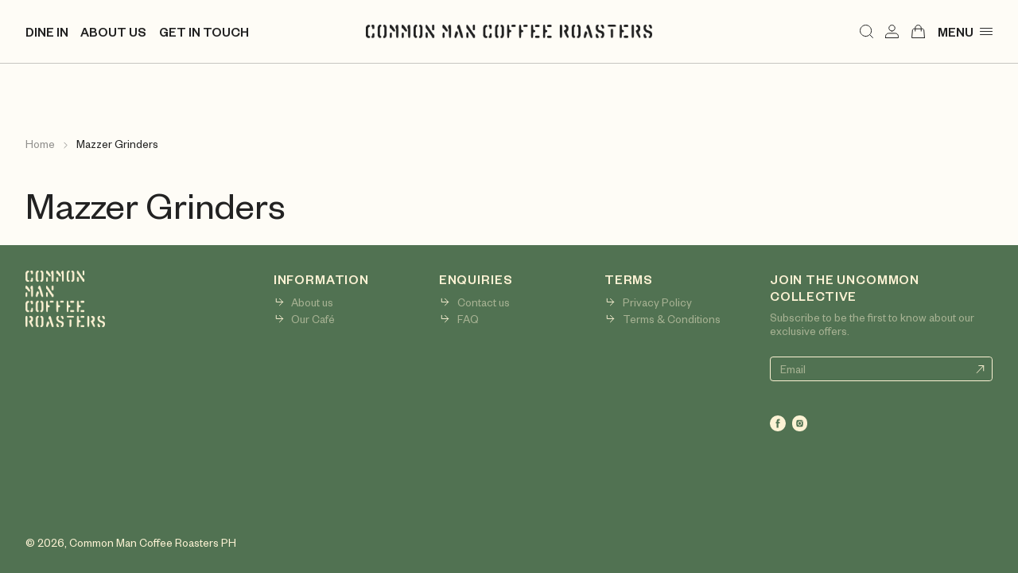

--- FILE ---
content_type: text/html; charset=utf-8
request_url: https://commonmancoffeeroasters.com.ph/pages/mazzer-grinders
body_size: 17386
content:
<!doctype html>
<html class="no-js rfs-clamp-vars" lang="en">
  <head>
    <meta charset="utf-8">
    <meta http-equiv="X-UA-Compatible" content="IE=edge">
    <meta name="viewport" content="width=device-width,initial-scale=1">
    <meta name="google-site-verification" content="0xdk34GBI44LubTfuZcyLCN_DbEO4YLrZ7Yc4nznvpU" />
    <meta name="theme-color" content="#517252">
    <link rel="shortcut icon" href="https://cdn.shopify.com/s/files/1/1000/4780/files/favicon.ico?v=1689833671" type="image/png" />
    <link rel="canonical" href="https://commonmancoffeeroasters.com.ph/pages/mazzer-grinders">
    <link rel="preconnect" href="https://cdn.shopify.com" crossorigin><link rel="icon" type="image/png" href="//commonmancoffeeroasters.com.ph/cdn/shop/files/favicon.png?crop=center&height=32&v=1700026557&width=32">
      <title>Mazzer Grinders</title>
       <meta name="description" content="Mazzer has been the leading name in coffee grinders for over 50 years. An innovator in manufacturing technology, they were early users of computerised precision manufacturing and take pride in producing coffee grinders and grinder-dosers that are synonymous with quality and reliability. With this winning combination of">
    

    

<meta property="og:site_name" content="Common Man Coffee Roasters PH">
<meta property="og:url" content="https://commonmancoffeeroasters.com.ph/pages/mazzer-grinders">
<meta property="og:title" content="Mazzer Grinders">
<meta property="og:type" content="website">
<meta property="og:description" content="Mazzer has been the leading name in coffee grinders for over 50 years. An innovator in manufacturing technology, they were early users of computerised precision manufacturing and take pride in producing coffee grinders and grinder-dosers that are synonymous with quality and reliability. With this winning combination of"><meta name="twitter:card" content="summary_large_image">
<meta name="twitter:title" content="Mazzer Grinders">
<meta name="twitter:description" content="Mazzer has been the leading name in coffee grinders for over 50 years. An innovator in manufacturing technology, they were early users of computerised precision manufacturing and take pride in producing coffee grinders and grinder-dosers that are synonymous with quality and reliability. With this winning combination of">

    <script>window.performance && window.performance.mark && window.performance.mark('shopify.content_for_header.start');</script><meta id="shopify-digital-wallet" name="shopify-digital-wallet" content="/80727212306/digital_wallets/dialog">
<script async="async" src="/checkouts/internal/preloads.js?locale=en-PH"></script>
<script id="shopify-features" type="application/json">{"accessToken":"2a26b4176088d48a464fb9e05d958f5b","betas":["rich-media-storefront-analytics"],"domain":"commonmancoffeeroasters.com.ph","predictiveSearch":true,"shopId":80727212306,"locale":"en"}</script>
<script>var Shopify = Shopify || {};
Shopify.shop = "common-man-coffee-roasters-ph.myshopify.com";
Shopify.locale = "en";
Shopify.currency = {"active":"PHP","rate":"1.0"};
Shopify.country = "PH";
Shopify.theme = {"name":"cmcr-shopify-theme\/cmcr.com.ph","id":162490843410,"schema_name":"CMCR Theme","schema_version":"1.0.0","theme_store_id":null,"role":"main"};
Shopify.theme.handle = "null";
Shopify.theme.style = {"id":null,"handle":null};
Shopify.cdnHost = "commonmancoffeeroasters.com.ph/cdn";
Shopify.routes = Shopify.routes || {};
Shopify.routes.root = "/";</script>
<script type="module">!function(o){(o.Shopify=o.Shopify||{}).modules=!0}(window);</script>
<script>!function(o){function n(){var o=[];function n(){o.push(Array.prototype.slice.apply(arguments))}return n.q=o,n}var t=o.Shopify=o.Shopify||{};t.loadFeatures=n(),t.autoloadFeatures=n()}(window);</script>
<script id="shop-js-analytics" type="application/json">{"pageType":"page"}</script>
<script defer="defer" async type="module" src="//commonmancoffeeroasters.com.ph/cdn/shopifycloud/shop-js/modules/v2/client.init-shop-cart-sync_C5BV16lS.en.esm.js"></script>
<script defer="defer" async type="module" src="//commonmancoffeeroasters.com.ph/cdn/shopifycloud/shop-js/modules/v2/chunk.common_CygWptCX.esm.js"></script>
<script type="module">
  await import("//commonmancoffeeroasters.com.ph/cdn/shopifycloud/shop-js/modules/v2/client.init-shop-cart-sync_C5BV16lS.en.esm.js");
await import("//commonmancoffeeroasters.com.ph/cdn/shopifycloud/shop-js/modules/v2/chunk.common_CygWptCX.esm.js");

  window.Shopify.SignInWithShop?.initShopCartSync?.({"fedCMEnabled":true,"windoidEnabled":true});

</script>
<script id="__st">var __st={"a":80727212306,"offset":28800,"reqid":"a53816b0-f597-4f2d-8b55-09e712d7c114-1768648515","pageurl":"commonmancoffeeroasters.com.ph\/pages\/mazzer-grinders","s":"pages-130254045458","u":"b75021ec1348","p":"page","rtyp":"page","rid":130254045458};</script>
<script>window.ShopifyPaypalV4VisibilityTracking = true;</script>
<script id="captcha-bootstrap">!function(){'use strict';const t='contact',e='account',n='new_comment',o=[[t,t],['blogs',n],['comments',n],[t,'customer']],c=[[e,'customer_login'],[e,'guest_login'],[e,'recover_customer_password'],[e,'create_customer']],r=t=>t.map((([t,e])=>`form[action*='/${t}']:not([data-nocaptcha='true']) input[name='form_type'][value='${e}']`)).join(','),a=t=>()=>t?[...document.querySelectorAll(t)].map((t=>t.form)):[];function s(){const t=[...o],e=r(t);return a(e)}const i='password',u='form_key',d=['recaptcha-v3-token','g-recaptcha-response','h-captcha-response',i],f=()=>{try{return window.sessionStorage}catch{return}},m='__shopify_v',_=t=>t.elements[u];function p(t,e,n=!1){try{const o=window.sessionStorage,c=JSON.parse(o.getItem(e)),{data:r}=function(t){const{data:e,action:n}=t;return t[m]||n?{data:e,action:n}:{data:t,action:n}}(c);for(const[e,n]of Object.entries(r))t.elements[e]&&(t.elements[e].value=n);n&&o.removeItem(e)}catch(o){console.error('form repopulation failed',{error:o})}}const l='form_type',E='cptcha';function T(t){t.dataset[E]=!0}const w=window,h=w.document,L='Shopify',v='ce_forms',y='captcha';let A=!1;((t,e)=>{const n=(g='f06e6c50-85a8-45c8-87d0-21a2b65856fe',I='https://cdn.shopify.com/shopifycloud/storefront-forms-hcaptcha/ce_storefront_forms_captcha_hcaptcha.v1.5.2.iife.js',D={infoText:'Protected by hCaptcha',privacyText:'Privacy',termsText:'Terms'},(t,e,n)=>{const o=w[L][v],c=o.bindForm;if(c)return c(t,g,e,D).then(n);var r;o.q.push([[t,g,e,D],n]),r=I,A||(h.body.append(Object.assign(h.createElement('script'),{id:'captcha-provider',async:!0,src:r})),A=!0)});var g,I,D;w[L]=w[L]||{},w[L][v]=w[L][v]||{},w[L][v].q=[],w[L][y]=w[L][y]||{},w[L][y].protect=function(t,e){n(t,void 0,e),T(t)},Object.freeze(w[L][y]),function(t,e,n,w,h,L){const[v,y,A,g]=function(t,e,n){const i=e?o:[],u=t?c:[],d=[...i,...u],f=r(d),m=r(i),_=r(d.filter((([t,e])=>n.includes(e))));return[a(f),a(m),a(_),s()]}(w,h,L),I=t=>{const e=t.target;return e instanceof HTMLFormElement?e:e&&e.form},D=t=>v().includes(t);t.addEventListener('submit',(t=>{const e=I(t);if(!e)return;const n=D(e)&&!e.dataset.hcaptchaBound&&!e.dataset.recaptchaBound,o=_(e),c=g().includes(e)&&(!o||!o.value);(n||c)&&t.preventDefault(),c&&!n&&(function(t){try{if(!f())return;!function(t){const e=f();if(!e)return;const n=_(t);if(!n)return;const o=n.value;o&&e.removeItem(o)}(t);const e=Array.from(Array(32),(()=>Math.random().toString(36)[2])).join('');!function(t,e){_(t)||t.append(Object.assign(document.createElement('input'),{type:'hidden',name:u})),t.elements[u].value=e}(t,e),function(t,e){const n=f();if(!n)return;const o=[...t.querySelectorAll(`input[type='${i}']`)].map((({name:t})=>t)),c=[...d,...o],r={};for(const[a,s]of new FormData(t).entries())c.includes(a)||(r[a]=s);n.setItem(e,JSON.stringify({[m]:1,action:t.action,data:r}))}(t,e)}catch(e){console.error('failed to persist form',e)}}(e),e.submit())}));const S=(t,e)=>{t&&!t.dataset[E]&&(n(t,e.some((e=>e===t))),T(t))};for(const o of['focusin','change'])t.addEventListener(o,(t=>{const e=I(t);D(e)&&S(e,y())}));const B=e.get('form_key'),M=e.get(l),P=B&&M;t.addEventListener('DOMContentLoaded',(()=>{const t=y();if(P)for(const e of t)e.elements[l].value===M&&p(e,B);[...new Set([...A(),...v().filter((t=>'true'===t.dataset.shopifyCaptcha))])].forEach((e=>S(e,t)))}))}(h,new URLSearchParams(w.location.search),n,t,e,['guest_login'])})(!0,!0)}();</script>
<script integrity="sha256-4kQ18oKyAcykRKYeNunJcIwy7WH5gtpwJnB7kiuLZ1E=" data-source-attribution="shopify.loadfeatures" defer="defer" src="//commonmancoffeeroasters.com.ph/cdn/shopifycloud/storefront/assets/storefront/load_feature-a0a9edcb.js" crossorigin="anonymous"></script>
<script data-source-attribution="shopify.dynamic_checkout.dynamic.init">var Shopify=Shopify||{};Shopify.PaymentButton=Shopify.PaymentButton||{isStorefrontPortableWallets:!0,init:function(){window.Shopify.PaymentButton.init=function(){};var t=document.createElement("script");t.src="https://commonmancoffeeroasters.com.ph/cdn/shopifycloud/portable-wallets/latest/portable-wallets.en.js",t.type="module",document.head.appendChild(t)}};
</script>
<script data-source-attribution="shopify.dynamic_checkout.buyer_consent">
  function portableWalletsHideBuyerConsent(e){var t=document.getElementById("shopify-buyer-consent"),n=document.getElementById("shopify-subscription-policy-button");t&&n&&(t.classList.add("hidden"),t.setAttribute("aria-hidden","true"),n.removeEventListener("click",e))}function portableWalletsShowBuyerConsent(e){var t=document.getElementById("shopify-buyer-consent"),n=document.getElementById("shopify-subscription-policy-button");t&&n&&(t.classList.remove("hidden"),t.removeAttribute("aria-hidden"),n.addEventListener("click",e))}window.Shopify?.PaymentButton&&(window.Shopify.PaymentButton.hideBuyerConsent=portableWalletsHideBuyerConsent,window.Shopify.PaymentButton.showBuyerConsent=portableWalletsShowBuyerConsent);
</script>
<script data-source-attribution="shopify.dynamic_checkout.cart.bootstrap">document.addEventListener("DOMContentLoaded",(function(){function t(){return document.querySelector("shopify-accelerated-checkout-cart, shopify-accelerated-checkout")}if(t())Shopify.PaymentButton.init();else{new MutationObserver((function(e,n){t()&&(Shopify.PaymentButton.init(),n.disconnect())})).observe(document.body,{childList:!0,subtree:!0})}}));
</script>

<script>window.performance && window.performance.mark && window.performance.mark('shopify.content_for_header.end');</script>

    <link href="//commonmancoffeeroasters.com.ph/cdn/shop/t/3/assets/_critical.css?v=162442188870784174751707884744" rel="stylesheet" type="text/css" media="all" />
    <link href="//commonmancoffeeroasters.com.ph/cdn/shop/t/3/assets/_main.css?v=182805189704750015931722399156" rel="stylesheet" type="text/css" media="all" />
    <link href="//commonmancoffeeroasters.com.ph/cdn/shop/t/3/assets/_utilities.css?v=107150023199296104441722399153" rel="stylesheet" type="text/css" media="all" />
    <link href="//commonmancoffeeroasters.com.ph/cdn/shop/t/3/assets/custom.css?v=181084262889756464851720600876" rel="stylesheet" type="text/css" media="all" />


<script>
  (function(w,d,s,l,i){w[l]=w[l]||[];w[l].push({'gtm.start':
  new Date().getTime(),event:'gtm.js'});var f=d.getElementsByTagName(s)[0],
  j=d.createElement(s),dl=l!='dataLayer'?'&l='+l:'';j.async=true;j.src=
  'https://www.googletagmanager.com/gtm.js?id='+i+dl;f.parentNode.insertBefore(j,f);
  })(window,document,'script','dataLayer','GTM-573FGZW2');
</script>

<script>
  window.dataLayer = window.dataLayer || [];
  window.dataLayer.push({
    
      userType: "visitor",
      customer: {
        id: "",
        lastOrder: "",
        orderCount: "",
        totalSpent: "",
        tags: ""
      },
    
  });
</script>


<script type="text/javascript">
  window.App_Vars = {
    shop_locale: {
      name: "English",
      iso_code: "en",
      endonym_name: "English",
    },
    shop: {
      money_format              : "₱{{amount}}",
      money_with_currency_format: "₱{{amount}} PHP",
      currency                  : 'PHP',
      url: 'https://commonmancoffeeroasters.com.ph',
      domain: 'commonmancoffeeroasters.com.ph',
      permanent_domain: 'common-man-coffee-roasters-ph.myshopify.com',
      routes: {
        cart: {
          get: 'https://commonmancoffeeroasters.com.ph/cart',
          add: 'https://commonmancoffeeroasters.com.ph/cart/add',
          update: 'https://commonmancoffeeroasters.com.ph/cart/update',
          change: 'https://commonmancoffeeroasters.com.ph/cart/change',
          clear: 'https://commonmancoffeeroasters.com.ph/cart/clear',
        },
        shipping_rates: {
          get: 'https://commonmancoffeeroasters.com.ph/cart/shipping_rates.json',
          aysnc: 'https://commonmancoffeeroasters.com.ph/cart/shipping_rates.json',
          prepare: 'https://commonmancoffeeroasters.com.ph/cart/shipping_rates.json',
        },
        predictive_search: {
          get: '"\/search\/suggest"'
        }
      },
      cart_fragments: [
        
        {
          id: 'siteCartCounter',
          section: 'cart-indicator',
          selector: '.shopify-section'
        },
        {
          id: 'siteCartItemCount',
          section: 'cart-item-count',
          selector: '.shopify-section'
        },
        {
          section: 'main-cart',
          selector: '.shopify-section',
          context: [ 'add' ],
        },
      ],
    },
    theme: {
      breakpoints: {
        sm: 576,
        md: 768,
        lg: 992,
        xl: 1200,
        xxl: 1480
      },
    },
  };

  window.App_i18n = {
    cart: {
      error: `There was an error while updating your cart. Please try again.`,
      quantity_error: `You can only add [quantity] of this item to your cart.`,
      rates_calculator_error: `general.cart.shipping_calculator_error_message`,
      add_to_cart: `Add to cart`,
      added_to_cart: `Added to cart`,
      add_subscription_to_cart_label: `Add subscription to cart`,
      added_subscripiton_to_cart_label: `Added to cart`,
      subcribe_label: `Subscribe`,
    },
    variant: {
      add_to_cart: `Add to cart`,
      sold_out: `Sold out`,
    },
    accessibility: {
      share_success: `Link copied to clipboard`,
    },
    purchase_flow: {
      native: "One-time purchase {amount}",
      subscription: "Subscribe & save {amount}",
      prepaid: "Prepay for your subscription & save {amount}",
      'external-prepaid': "Prepay for your subscription & save {amount}",
      booking: "View course dates",
    },
    subscription: {
      frequency_type_text: "Every {frequency_num} {frequency_type}(s)"
    }
  };
</script>

<script id="rstl-html" type="text/javascript">
  (function (r,e,s,t,less) { (function (rest) {
    e.className=rest().replace('no-js','js '+ s);
    r.addEventListener('DOMContentLoaded', function(){e.className+=' '+t});
    r.addEventListener('load',function(){e.className=rest().replace(s,less)});
    if (Shopify.designMode) e.classList.add('shopify-design-mode');
  }(function(){ return e.className })); }(window, document.documentElement, 'page-loading', 'page-ready', 'page-loaded'));
</script>

<script id="rstl-props" type="text/javascript">
  (function(rest,le,ss){
    ss = (function(rstl) { return function() {
      rstl.style.setProperty('--theme-1vh', `${rest.innerHeight/100}px`);
      rstl.style.setProperty('--theme-1vw', `${rest.innerWidth/100}px`);
      rstl.style.setProperty('--theme-scrollbar-size', `${Math.abs(rest.innerWidth - rstl.clientWidth)}px`);
    }})(document.documentElement);
    ss(); le('resize', ss); le('orientationchange', ss); le('DOMContentLoaded', ss); le('load', ss)
  })(window, window.addEventListener);
</script>


<script src="//commonmancoffeeroasters.com.ph/cdn/shop/t/3/assets/jquery.min.js?v=125460993922723132401699687861" type="text/javascript"></script>


<script id="rstl-webpack" type="text/javascript">
  
  
  window.__webpack_public_path__ = '//commonmancoffeeroasters.com.ph/cdn/shop/t/3/assets/';
</script>


<script src="https://polyfill-fastly.net/v3/polyfill.min.js?version=3.111.0&features=default%2Ces7%2Ces6%2Ces5%2CMediaQueryList.prototype.removeEventListener%2CMediaQueryList.prototype.addEventListener%2CMutationObserver%2CIntersectionObserver%2CIntersectionObserverEntry%2CResizeObserver" defer></script>
<script src="//commonmancoffeeroasters.com.ph/cdn/shop/t/3/assets/manifest.js?v=157457451256044336391699687861" defer></script>
<script src="//commonmancoffeeroasters.com.ph/cdn/shop/t/3/assets/vendor.js?v=74386425261747799571720579982" defer></script>
<script src="//commonmancoffeeroasters.com.ph/cdn/shop/t/3/assets/_main.js?v=154130478834875093671726801828" defer></script>



<link href="//commonmancoffeeroasters.com.ph/cdn/shop/t/3/assets/_addon-quiz-kit.css?v=5396073972844528611699687866" rel="stylesheet" type="text/css" media="all" />

  <script id="addon-quiz-kit">
    document.addEventListener('quizKitQuestionLoaded', function() {
      document.documentElement.classList.add('quiz-kit-loaded')
    }, false)

    

    

  </script><!-- "snippets/bookthatapp-widgets.liquid" was not rendered, the associated app was uninstalled -->
  <link href="https://monorail-edge.shopifysvc.com" rel="dns-prefetch">
<script>(function(){if ("sendBeacon" in navigator && "performance" in window) {try {var session_token_from_headers = performance.getEntriesByType('navigation')[0].serverTiming.find(x => x.name == '_s').description;} catch {var session_token_from_headers = undefined;}var session_cookie_matches = document.cookie.match(/_shopify_s=([^;]*)/);var session_token_from_cookie = session_cookie_matches && session_cookie_matches.length === 2 ? session_cookie_matches[1] : "";var session_token = session_token_from_headers || session_token_from_cookie || "";function handle_abandonment_event(e) {var entries = performance.getEntries().filter(function(entry) {return /monorail-edge.shopifysvc.com/.test(entry.name);});if (!window.abandonment_tracked && entries.length === 0) {window.abandonment_tracked = true;var currentMs = Date.now();var navigation_start = performance.timing.navigationStart;var payload = {shop_id: 80727212306,url: window.location.href,navigation_start,duration: currentMs - navigation_start,session_token,page_type: "page"};window.navigator.sendBeacon("https://monorail-edge.shopifysvc.com/v1/produce", JSON.stringify({schema_id: "online_store_buyer_site_abandonment/1.1",payload: payload,metadata: {event_created_at_ms: currentMs,event_sent_at_ms: currentMs}}));}}window.addEventListener('pagehide', handle_abandonment_event);}}());</script>
<script id="web-pixels-manager-setup">(function e(e,d,r,n,o){if(void 0===o&&(o={}),!Boolean(null===(a=null===(i=window.Shopify)||void 0===i?void 0:i.analytics)||void 0===a?void 0:a.replayQueue)){var i,a;window.Shopify=window.Shopify||{};var t=window.Shopify;t.analytics=t.analytics||{};var s=t.analytics;s.replayQueue=[],s.publish=function(e,d,r){return s.replayQueue.push([e,d,r]),!0};try{self.performance.mark("wpm:start")}catch(e){}var l=function(){var e={modern:/Edge?\/(1{2}[4-9]|1[2-9]\d|[2-9]\d{2}|\d{4,})\.\d+(\.\d+|)|Firefox\/(1{2}[4-9]|1[2-9]\d|[2-9]\d{2}|\d{4,})\.\d+(\.\d+|)|Chrom(ium|e)\/(9{2}|\d{3,})\.\d+(\.\d+|)|(Maci|X1{2}).+ Version\/(15\.\d+|(1[6-9]|[2-9]\d|\d{3,})\.\d+)([,.]\d+|)( \(\w+\)|)( Mobile\/\w+|) Safari\/|Chrome.+OPR\/(9{2}|\d{3,})\.\d+\.\d+|(CPU[ +]OS|iPhone[ +]OS|CPU[ +]iPhone|CPU IPhone OS|CPU iPad OS)[ +]+(15[._]\d+|(1[6-9]|[2-9]\d|\d{3,})[._]\d+)([._]\d+|)|Android:?[ /-](13[3-9]|1[4-9]\d|[2-9]\d{2}|\d{4,})(\.\d+|)(\.\d+|)|Android.+Firefox\/(13[5-9]|1[4-9]\d|[2-9]\d{2}|\d{4,})\.\d+(\.\d+|)|Android.+Chrom(ium|e)\/(13[3-9]|1[4-9]\d|[2-9]\d{2}|\d{4,})\.\d+(\.\d+|)|SamsungBrowser\/([2-9]\d|\d{3,})\.\d+/,legacy:/Edge?\/(1[6-9]|[2-9]\d|\d{3,})\.\d+(\.\d+|)|Firefox\/(5[4-9]|[6-9]\d|\d{3,})\.\d+(\.\d+|)|Chrom(ium|e)\/(5[1-9]|[6-9]\d|\d{3,})\.\d+(\.\d+|)([\d.]+$|.*Safari\/(?![\d.]+ Edge\/[\d.]+$))|(Maci|X1{2}).+ Version\/(10\.\d+|(1[1-9]|[2-9]\d|\d{3,})\.\d+)([,.]\d+|)( \(\w+\)|)( Mobile\/\w+|) Safari\/|Chrome.+OPR\/(3[89]|[4-9]\d|\d{3,})\.\d+\.\d+|(CPU[ +]OS|iPhone[ +]OS|CPU[ +]iPhone|CPU IPhone OS|CPU iPad OS)[ +]+(10[._]\d+|(1[1-9]|[2-9]\d|\d{3,})[._]\d+)([._]\d+|)|Android:?[ /-](13[3-9]|1[4-9]\d|[2-9]\d{2}|\d{4,})(\.\d+|)(\.\d+|)|Mobile Safari.+OPR\/([89]\d|\d{3,})\.\d+\.\d+|Android.+Firefox\/(13[5-9]|1[4-9]\d|[2-9]\d{2}|\d{4,})\.\d+(\.\d+|)|Android.+Chrom(ium|e)\/(13[3-9]|1[4-9]\d|[2-9]\d{2}|\d{4,})\.\d+(\.\d+|)|Android.+(UC? ?Browser|UCWEB|U3)[ /]?(15\.([5-9]|\d{2,})|(1[6-9]|[2-9]\d|\d{3,})\.\d+)\.\d+|SamsungBrowser\/(5\.\d+|([6-9]|\d{2,})\.\d+)|Android.+MQ{2}Browser\/(14(\.(9|\d{2,})|)|(1[5-9]|[2-9]\d|\d{3,})(\.\d+|))(\.\d+|)|K[Aa][Ii]OS\/(3\.\d+|([4-9]|\d{2,})\.\d+)(\.\d+|)/},d=e.modern,r=e.legacy,n=navigator.userAgent;return n.match(d)?"modern":n.match(r)?"legacy":"unknown"}(),u="modern"===l?"modern":"legacy",c=(null!=n?n:{modern:"",legacy:""})[u],f=function(e){return[e.baseUrl,"/wpm","/b",e.hashVersion,"modern"===e.buildTarget?"m":"l",".js"].join("")}({baseUrl:d,hashVersion:r,buildTarget:u}),m=function(e){var d=e.version,r=e.bundleTarget,n=e.surface,o=e.pageUrl,i=e.monorailEndpoint;return{emit:function(e){var a=e.status,t=e.errorMsg,s=(new Date).getTime(),l=JSON.stringify({metadata:{event_sent_at_ms:s},events:[{schema_id:"web_pixels_manager_load/3.1",payload:{version:d,bundle_target:r,page_url:o,status:a,surface:n,error_msg:t},metadata:{event_created_at_ms:s}}]});if(!i)return console&&console.warn&&console.warn("[Web Pixels Manager] No Monorail endpoint provided, skipping logging."),!1;try{return self.navigator.sendBeacon.bind(self.navigator)(i,l)}catch(e){}var u=new XMLHttpRequest;try{return u.open("POST",i,!0),u.setRequestHeader("Content-Type","text/plain"),u.send(l),!0}catch(e){return console&&console.warn&&console.warn("[Web Pixels Manager] Got an unhandled error while logging to Monorail."),!1}}}}({version:r,bundleTarget:l,surface:e.surface,pageUrl:self.location.href,monorailEndpoint:e.monorailEndpoint});try{o.browserTarget=l,function(e){var d=e.src,r=e.async,n=void 0===r||r,o=e.onload,i=e.onerror,a=e.sri,t=e.scriptDataAttributes,s=void 0===t?{}:t,l=document.createElement("script"),u=document.querySelector("head"),c=document.querySelector("body");if(l.async=n,l.src=d,a&&(l.integrity=a,l.crossOrigin="anonymous"),s)for(var f in s)if(Object.prototype.hasOwnProperty.call(s,f))try{l.dataset[f]=s[f]}catch(e){}if(o&&l.addEventListener("load",o),i&&l.addEventListener("error",i),u)u.appendChild(l);else{if(!c)throw new Error("Did not find a head or body element to append the script");c.appendChild(l)}}({src:f,async:!0,onload:function(){if(!function(){var e,d;return Boolean(null===(d=null===(e=window.Shopify)||void 0===e?void 0:e.analytics)||void 0===d?void 0:d.initialized)}()){var d=window.webPixelsManager.init(e)||void 0;if(d){var r=window.Shopify.analytics;r.replayQueue.forEach((function(e){var r=e[0],n=e[1],o=e[2];d.publishCustomEvent(r,n,o)})),r.replayQueue=[],r.publish=d.publishCustomEvent,r.visitor=d.visitor,r.initialized=!0}}},onerror:function(){return m.emit({status:"failed",errorMsg:"".concat(f," has failed to load")})},sri:function(e){var d=/^sha384-[A-Za-z0-9+/=]+$/;return"string"==typeof e&&d.test(e)}(c)?c:"",scriptDataAttributes:o}),m.emit({status:"loading"})}catch(e){m.emit({status:"failed",errorMsg:(null==e?void 0:e.message)||"Unknown error"})}}})({shopId: 80727212306,storefrontBaseUrl: "https://commonmancoffeeroasters.com.ph",extensionsBaseUrl: "https://extensions.shopifycdn.com/cdn/shopifycloud/web-pixels-manager",monorailEndpoint: "https://monorail-edge.shopifysvc.com/unstable/produce_batch",surface: "storefront-renderer",enabledBetaFlags: ["2dca8a86"],webPixelsConfigList: [{"id":"shopify-app-pixel","configuration":"{}","eventPayloadVersion":"v1","runtimeContext":"STRICT","scriptVersion":"0450","apiClientId":"shopify-pixel","type":"APP","privacyPurposes":["ANALYTICS","MARKETING"]},{"id":"shopify-custom-pixel","eventPayloadVersion":"v1","runtimeContext":"LAX","scriptVersion":"0450","apiClientId":"shopify-pixel","type":"CUSTOM","privacyPurposes":["ANALYTICS","MARKETING"]}],isMerchantRequest: false,initData: {"shop":{"name":"Common Man Coffee Roasters PH","paymentSettings":{"currencyCode":"PHP"},"myshopifyDomain":"common-man-coffee-roasters-ph.myshopify.com","countryCode":"PH","storefrontUrl":"https:\/\/commonmancoffeeroasters.com.ph"},"customer":null,"cart":null,"checkout":null,"productVariants":[],"purchasingCompany":null},},"https://commonmancoffeeroasters.com.ph/cdn","fcfee988w5aeb613cpc8e4bc33m6693e112",{"modern":"","legacy":""},{"shopId":"80727212306","storefrontBaseUrl":"https:\/\/commonmancoffeeroasters.com.ph","extensionBaseUrl":"https:\/\/extensions.shopifycdn.com\/cdn\/shopifycloud\/web-pixels-manager","surface":"storefront-renderer","enabledBetaFlags":"[\"2dca8a86\"]","isMerchantRequest":"false","hashVersion":"fcfee988w5aeb613cpc8e4bc33m6693e112","publish":"custom","events":"[[\"page_viewed\",{}]]"});</script><script>
  window.ShopifyAnalytics = window.ShopifyAnalytics || {};
  window.ShopifyAnalytics.meta = window.ShopifyAnalytics.meta || {};
  window.ShopifyAnalytics.meta.currency = 'PHP';
  var meta = {"page":{"pageType":"page","resourceType":"page","resourceId":130254045458,"requestId":"a53816b0-f597-4f2d-8b55-09e712d7c114-1768648515"}};
  for (var attr in meta) {
    window.ShopifyAnalytics.meta[attr] = meta[attr];
  }
</script>
<script class="analytics">
  (function () {
    var customDocumentWrite = function(content) {
      var jquery = null;

      if (window.jQuery) {
        jquery = window.jQuery;
      } else if (window.Checkout && window.Checkout.$) {
        jquery = window.Checkout.$;
      }

      if (jquery) {
        jquery('body').append(content);
      }
    };

    var hasLoggedConversion = function(token) {
      if (token) {
        return document.cookie.indexOf('loggedConversion=' + token) !== -1;
      }
      return false;
    }

    var setCookieIfConversion = function(token) {
      if (token) {
        var twoMonthsFromNow = new Date(Date.now());
        twoMonthsFromNow.setMonth(twoMonthsFromNow.getMonth() + 2);

        document.cookie = 'loggedConversion=' + token + '; expires=' + twoMonthsFromNow;
      }
    }

    var trekkie = window.ShopifyAnalytics.lib = window.trekkie = window.trekkie || [];
    if (trekkie.integrations) {
      return;
    }
    trekkie.methods = [
      'identify',
      'page',
      'ready',
      'track',
      'trackForm',
      'trackLink'
    ];
    trekkie.factory = function(method) {
      return function() {
        var args = Array.prototype.slice.call(arguments);
        args.unshift(method);
        trekkie.push(args);
        return trekkie;
      };
    };
    for (var i = 0; i < trekkie.methods.length; i++) {
      var key = trekkie.methods[i];
      trekkie[key] = trekkie.factory(key);
    }
    trekkie.load = function(config) {
      trekkie.config = config || {};
      trekkie.config.initialDocumentCookie = document.cookie;
      var first = document.getElementsByTagName('script')[0];
      var script = document.createElement('script');
      script.type = 'text/javascript';
      script.onerror = function(e) {
        var scriptFallback = document.createElement('script');
        scriptFallback.type = 'text/javascript';
        scriptFallback.onerror = function(error) {
                var Monorail = {
      produce: function produce(monorailDomain, schemaId, payload) {
        var currentMs = new Date().getTime();
        var event = {
          schema_id: schemaId,
          payload: payload,
          metadata: {
            event_created_at_ms: currentMs,
            event_sent_at_ms: currentMs
          }
        };
        return Monorail.sendRequest("https://" + monorailDomain + "/v1/produce", JSON.stringify(event));
      },
      sendRequest: function sendRequest(endpointUrl, payload) {
        // Try the sendBeacon API
        if (window && window.navigator && typeof window.navigator.sendBeacon === 'function' && typeof window.Blob === 'function' && !Monorail.isIos12()) {
          var blobData = new window.Blob([payload], {
            type: 'text/plain'
          });

          if (window.navigator.sendBeacon(endpointUrl, blobData)) {
            return true;
          } // sendBeacon was not successful

        } // XHR beacon

        var xhr = new XMLHttpRequest();

        try {
          xhr.open('POST', endpointUrl);
          xhr.setRequestHeader('Content-Type', 'text/plain');
          xhr.send(payload);
        } catch (e) {
          console.log(e);
        }

        return false;
      },
      isIos12: function isIos12() {
        return window.navigator.userAgent.lastIndexOf('iPhone; CPU iPhone OS 12_') !== -1 || window.navigator.userAgent.lastIndexOf('iPad; CPU OS 12_') !== -1;
      }
    };
    Monorail.produce('monorail-edge.shopifysvc.com',
      'trekkie_storefront_load_errors/1.1',
      {shop_id: 80727212306,
      theme_id: 162490843410,
      app_name: "storefront",
      context_url: window.location.href,
      source_url: "//commonmancoffeeroasters.com.ph/cdn/s/trekkie.storefront.cd680fe47e6c39ca5d5df5f0a32d569bc48c0f27.min.js"});

        };
        scriptFallback.async = true;
        scriptFallback.src = '//commonmancoffeeroasters.com.ph/cdn/s/trekkie.storefront.cd680fe47e6c39ca5d5df5f0a32d569bc48c0f27.min.js';
        first.parentNode.insertBefore(scriptFallback, first);
      };
      script.async = true;
      script.src = '//commonmancoffeeroasters.com.ph/cdn/s/trekkie.storefront.cd680fe47e6c39ca5d5df5f0a32d569bc48c0f27.min.js';
      first.parentNode.insertBefore(script, first);
    };
    trekkie.load(
      {"Trekkie":{"appName":"storefront","development":false,"defaultAttributes":{"shopId":80727212306,"isMerchantRequest":null,"themeId":162490843410,"themeCityHash":"14416496449878358616","contentLanguage":"en","currency":"PHP","eventMetadataId":"87d63f1a-7dee-47e4-a932-bb170ff13f00"},"isServerSideCookieWritingEnabled":true,"monorailRegion":"shop_domain","enabledBetaFlags":["65f19447"]},"Session Attribution":{},"S2S":{"facebookCapiEnabled":false,"source":"trekkie-storefront-renderer","apiClientId":580111}}
    );

    var loaded = false;
    trekkie.ready(function() {
      if (loaded) return;
      loaded = true;

      window.ShopifyAnalytics.lib = window.trekkie;

      var originalDocumentWrite = document.write;
      document.write = customDocumentWrite;
      try { window.ShopifyAnalytics.merchantGoogleAnalytics.call(this); } catch(error) {};
      document.write = originalDocumentWrite;

      window.ShopifyAnalytics.lib.page(null,{"pageType":"page","resourceType":"page","resourceId":130254045458,"requestId":"a53816b0-f597-4f2d-8b55-09e712d7c114-1768648515","shopifyEmitted":true});

      var match = window.location.pathname.match(/checkouts\/(.+)\/(thank_you|post_purchase)/)
      var token = match? match[1]: undefined;
      if (!hasLoggedConversion(token)) {
        setCookieIfConversion(token);
        
      }
    });


        var eventsListenerScript = document.createElement('script');
        eventsListenerScript.async = true;
        eventsListenerScript.src = "//commonmancoffeeroasters.com.ph/cdn/shopifycloud/storefront/assets/shop_events_listener-3da45d37.js";
        document.getElementsByTagName('head')[0].appendChild(eventsListenerScript);

})();</script>
<script
  defer
  src="https://commonmancoffeeroasters.com.ph/cdn/shopifycloud/perf-kit/shopify-perf-kit-3.0.4.min.js"
  data-application="storefront-renderer"
  data-shop-id="80727212306"
  data-render-region="gcp-us-central1"
  data-page-type="page"
  data-theme-instance-id="162490843410"
  data-theme-name="CMCR Theme"
  data-theme-version="1.0.0"
  data-monorail-region="shop_domain"
  data-resource-timing-sampling-rate="10"
  data-shs="true"
  data-shs-beacon="true"
  data-shs-export-with-fetch="true"
  data-shs-logs-sample-rate="1"
  data-shs-beacon-endpoint="https://commonmancoffeeroasters.com.ph/api/collect"
></script>
</head>
  <body class="cmcr-theme page single-page single-page-mazzer-grinders single-page-default" data-template="page"><div id="shopify-section-custom-body-open" class="shopify-section">
<noscript><iframe src="https://www.googletagmanager.com/ns.html?id=GTM-573FGZW2" height="0" width="0" style="display:none;visibility:hidden"></iframe></noscript>
</div><a class="skip-to-content-link button u-visually-hidden" href="#siteMain">Skip to content</a><div id="shopify-section-site-announcement" class="shopify-section"><aside
    id="siteAnnouncement"
    class="site-announcement theme theme-primary "
    x-data="{
      updateStyleProp: () => $app.setStyleVariable('--theme-announcement-height', `${$el.clientHeight}px`),
    }"
    x-init="updateStyleProp()"
    x-scroll-lock
    @resize.window.debounce="updateStyleProp()"
    @load.window="updateStyleProp()"
  >
    <div class="site-announcement-inner container container-fluid container-w-outer">
      <div class="row u-justify-content-center">
        <div class="site-announcement-body col-12 u-text-center"><a href="/pages/our-cafes-1700024530" tabindex="0" class="u-d-block"><span></span></a></div>
      </div>
    </div>
  </aside>
</div><div id="shopify-section-site-header" class="shopify-section">
  <style>
    @media screen and (min-width:1200px) {
      .site-navbar .site-logo-img-small { display: none; }
    }
    @media screen and (max-width:1199.9px) {
      .site-navbar .site-logo-img:not(.site-logo-img-small) { display: none; }
    }
  </style>



<header
  id="siteHeader"
  class="site-header"
  :class="{ pinned: pinned }"
  x-data="{
    pinned: false,
    updateStyleProp: () => $app.setStyleVariable('--theme-header-height', `${$el.clientHeight}px`),
    toggleClass(classnames = '') {
      $el.className = `site-header${this.pinned ? ' pinned ' : ' '}${classnames}`.trim()
    },
  }"
  x-init="
    updateStyleProp()
    $scrollTrigger.create({
      trigger: $el,
      endTrigger: 'body',
      start: 'top top',
      pin: true,
      pinReparent: false,
      pinSpacing: false,
      onToggle: ({ isActive }) => pinned = isActive,
    })
  "
  x-scroll-lock
  @resize.window.debounce="updateStyleProp()"
  @load.window="updateStyleProp()"
>
  <div class="site-header-inner">
    <div class="site-navbar container container-rfs container-w-outer"><div id="siteHeaderLogo" class="site-logo"><a href="/"><img src="//commonmancoffeeroasters.com.ph/cdn/shop/files/logo-inline-black.png?v=1692278515" alt="Common Man Coffee Roasters PH" srcset="//commonmancoffeeroasters.com.ph/cdn/shop/files/logo-inline-black.png?v=1692278515&amp;width=540 540w, //commonmancoffeeroasters.com.ph/cdn/shop/files/logo-inline-black.png?v=1692278515&amp;width=720 720w, //commonmancoffeeroasters.com.ph/cdn/shop/files/logo-inline-black.png?v=1692278515&amp;width=960 960w" width="360" height="16.125" class="site-logo-img"><img src="//commonmancoffeeroasters.com.ph/cdn/shop/files/logo-inline-custard.png?v=1699846732" alt="Common Man Coffee Roasters PH" srcset="//commonmancoffeeroasters.com.ph/cdn/shop/files/logo-inline-custard.png?v=1699846732&amp;width=540 540w, //commonmancoffeeroasters.com.ph/cdn/shop/files/logo-inline-custard.png?v=1699846732&amp;width=720 720w, //commonmancoffeeroasters.com.ph/cdn/shop/files/logo-inline-custard.png?v=1699846732&amp;width=960 960w" width="360" height="16.125" class="site-logo-img site-logo-img-light"><img src="//commonmancoffeeroasters.com.ph/cdn/shop/files/logo-acronym-black.png?v=1699846733" alt="Common Man Coffee Roasters PH" srcset="//commonmancoffeeroasters.com.ph/cdn/shop/files/logo-acronym-black.png?v=1699846733&amp;width=540 540w, //commonmancoffeeroasters.com.ph/cdn/shop/files/logo-acronym-black.png?v=1699846733&amp;width=720 720w, //commonmancoffeeroasters.com.ph/cdn/shop/files/logo-acronym-black.png?v=1699846733&amp;width=960 960w" width="60" height="17.1875" class="site-logo-img-small"><img src="//commonmancoffeeroasters.com.ph/cdn/shop/files/logo-acronym-custard.png?v=1699846733" alt="Common Man Coffee Roasters PH" srcset="//commonmancoffeeroasters.com.ph/cdn/shop/files/logo-acronym-custard.png?v=1699846733&amp;width=540 540w, //commonmancoffeeroasters.com.ph/cdn/shop/files/logo-acronym-custard.png?v=1699846733&amp;width=720 720w, //commonmancoffeeroasters.com.ph/cdn/shop/files/logo-acronym-custard.png?v=1699846733&amp;width=960 960w" width="60" height="17.1875" class="site-logo-img-small site-logo-img-light"></a></div><nav id="siteInlineMenu" class="site-nav site-nav-inline u-mr-auto">
<div x-data x-navbar>
    <ul
      class="nav nav-style-two u-hide-down"
      @subnav-item-enter="
        if (0 === $event.detail.depth && $event.detail.hasChildren ) {
          toggleClass('site-header-inverse theme-alt')
        }
      "
      @subnav-item-leave="
        if (0 === $event.detail.depth) {
          toggleClass()
        }
      "
      @subnav-closing="
        if ([1].includes($event.detail.depth)) {
          const $items = $event.target.querySelectorAll(`[x-navbar\\.nested][depth='2'] .nav-item`)

          if ($items) {
            $gsap.set($items, { opacity: 0, y: '-2rem' })
          }
        }
      "
      @subnav-opened="
        if (0 === $event.detail.depth && $event.detail.hasChildren ) {
          toggleClass('site-header-inverse theme-alt')
        }
      "
      @subnav-opening="
        if ([1].includes($event.detail.depth)) {
          const $items = $event.target.querySelectorAll(`[x-navbar\\.nested][depth='2'] .nav-item`)

          if ($items) {
            $gsap.to($items, { opacity: 1, y: 0, stagger: $items.length > 1 ? 0.033 : 0, duration: 0.2 })
          }
        }
      "
    >








<li
    class="nav-item nav-item-has-children nav-item--dine-in"
    depth="0"
    x-navbar:item="{ depth: 0, hasChildren: true  }"
  ><div x-data x-navbar.nested class="subnav" depth="1">
        <a
          href="/pages/our-cafes"
          class="nav-link subnav-toggle"
          x-navbar:link
        >Dine In</a>

        <div class="subnav-inner theme-alt" x-ref="inner">
          <div class="container container-rfs container-w-outer">
            <ul
              class="nav subnav-nav "
            >


<li
    class="nav-item nav-item--cafe"
    depth="1"
    x-navbar:item="{ depth: 1, hasChildren: false  }"
  ><a
        href="/pages/our-cafes"
        class="nav-link"
        x-navbar:link
        
      >
<span>CAFÉ</span></a></li><li
    class="nav-item nav-item--our-menu"
    depth="1"
    x-navbar:item="{ depth: 1, hasChildren: false  }"
  ><a
        href="/pages/our-menus"
        class="nav-link"
        x-navbar:link
        
      >
<span>Our Menu</span></a></li><li
    class="nav-item nav-item--our-location"
    depth="1"
    x-navbar:item="{ depth: 1, hasChildren: false  }"
  ><a
        href="/pages/our-locations"
        class="nav-link"
        x-navbar:link
        
      >
<span>Our Location</span></a></li>


</ul>
          </div>
        </div>
      </div></li><li
    class="nav-item nav-item--about-us"
    depth="0"
    x-navbar:item="{ depth: 0, hasChildren: false  }"
  ><a
        href="/pages/a-little-about-us"
        class="nav-link"
        x-navbar:link
        
      >
<span>About Us</span></a></li><li
    class="nav-item nav-item--get-in-touch"
    depth="0"
    x-navbar:item="{ depth: 0, hasChildren: false  }"
  ><a
        href="/pages/contact-us"
        class="nav-link"
        x-navbar:link
        
      >
<span>Get In Touch</span></a></li>


</ul>
  </div>


</nav>

      

      <a href="#" class="nav-link nav-link-search" x-init @click.prevent="$dispatch('site-search-modal-toggle')">
        
<i class="icon icon-magnify "><svg xmlns="http://www.w3.org/2000/svg" viewBox="0 0 16 16">
        <path d="M7.12,13.74c3.65,0,6.62-2.96,6.62-6.62S10.77,.5,7.12,.5,.5,3.46,.5,7.12s2.96,6.62,6.62,6.62Z" fill="none" stroke="currentColor" stroke-linecap="round" stroke-linejoin="round" stroke-width=".94"/>
        <path d="M15.5,15.5l-3.71-3.71" fill="none" stroke="currentColor" stroke-linecap="round" stroke-linejoin="round" stroke-width=".94"/>
      </svg></i>
        <span class="u-visually-hidden">Magnify</span>
      </a><a href="/account/login" class="nav-link nav-link-profile">
          
<i class="icon icon-profile "><svg xmlns="http://www.w3.org/2000/svg" viewBox="0 0 16 16">
        <path d="M8,7.56c1.95,0,3.53-1.58,3.53-3.53S9.95,.5,8,.5s-3.53,1.58-3.53,3.53,1.58,3.53,3.53,3.53Z" fill="none" stroke="currentColor" stroke-linecap="round" stroke-linejoin="round" stroke-width=".94"/>
        <path d="M.5,15.5v-1.76c0-1.95,1.58-3.53,3.53-3.53h7.94c1.95,0,3.53,1.58,3.53,3.53v1.76H.5Z" fill="none" stroke="currentColor" stroke-linecap="round" stroke-linejoin="round" stroke-width=".94"/>
      </svg></i>
          <span class="u-visually-hidden">Log in</span>
        </a><div class="u-pos-relative">
        <a id="siteCartCounter"
          href="/cart"
          class="nav-link nav-link-cart cart-indicator"
          
            x-init
            @click.prevent="$dispatch('cart-open')"
          
        >
          <span class="cart-indicator u-d-inline-flex">
            
<i class="icon icon-bag "><svg xmlns="http://www.w3.org/2000/svg" viewBox="0 0 16 16">
        <path d="M15.5,15.5H.5L1.25,6.53c.08-.91,.84-1.62,1.76-1.62H12.99c.92,0,1.68,.7,1.76,1.62l.75,8.97Z" fill="none" stroke="currentColor" stroke-linecap="round" stroke-linejoin="round" stroke-width=".94"/>
        <path d="M11.53,7.56v-3.53c0-1.95-1.58-3.53-3.53-3.53s-3.53,1.58-3.53,3.53v3.53" fill="none" stroke="currentColor" stroke-linecap="round" stroke-linejoin="round" stroke-width=".94"/>
      </svg></i>
            
            <span class="u-visually-hidden">Cart</span>
          </span>
        </a>

        
      </div>

      <div id="siteMenu" class="site-menu mega-nav u-ml-2" x-data="MegaMenu()" @keyup.escape.window.prevent="close()"
          @megamenu-opening="toggleClass('site-header-inverse theme-primary')"
          @megamenu-opened="toggleClass('site-header-inverse theme-primary')"
          @megamenu-closing="toggleClass()"
          @close-megamenu="close()"
        >
        <template x-teleport="body" @click-backdrop="$dispatch('close-megamenu')">
          <div x-ref="backdrop" class="mega-nav-backdrop" @click="$dispatch('click-backdrop')"></div>
        </template>

        <a
          href="#siteMenu"
          class="mega-nav-toggle nav-link u-d-inline-flex u-align-items-center u-pr-0"
          x-hoverintent="{ interval: 50 }"
          @click.prevent
          @hoverintent-over.prevent="open()"
          @hoverintent-click.prevent="toggle()"
        >
          <span>Menu</span>
          <span class="mega-nav-toggle-icon u-ml-2">
            <span x-ref="openIcon" class=" mega-nav-toggle-icon-open">
              
<i class="icon icon-hamburger "><svg xmlns="http://www.w3.org/2000/svg" viewBox="0 0 16 16">
        <path d="M15.5,8H.5" fill="none" stroke="currentColor" stroke-linecap="round" stroke-width=".94"/>
        <path d="M15.5,4.25H.5" fill="none" stroke="currentColor" stroke-linecap="round" stroke-width=".94"/>
        <path d="M15.5,11.75H.5" fill="none" stroke="currentColor" stroke-linecap="round" stroke-width=".94"/>
      </svg></i>
            </span>
            <span x-ref="closeIcon" class="mega-nav-toggle-icon-close">
              
<i class="icon icon-times "><svg xmlns="http://www.w3.org/2000/svg" viewBox="0 0 12 16">
        <path d="M11.3,2.7L.7,13.3M.7,2.7L11.3,13.3" fill="none" stroke="currentColor" stroke-linecap="round" stroke-width=".94"/>
      </svg></i>
            </span>
          </span>
        </a>
        <div class="mega-nav-container" x-ref="container">
          <div class="site-menu-body site-menu-body-desktop u-menu-hide-down">


<nav class="site-menu-nav site-menu-nav-megamenu">
    <div
      class="container container-rfs container-w-outer"
      x-data="{
        __hover: null,
        __leaveTimeout: null,

        thumbnailActive() {
          return !! this.__hover
        },

        thumbnailLinkLeave() {
          clearTimeout(this.__leaveTimeout);
          this.__leaveTimeout = setTimeout(() => { this.__hover = null }, 300);
        },

        thumbnailLinkIs(id) {
          return this.__hover === id;
        },

        thumbnailLinkHover(id) {
          clearTimeout(this.__leaveTimeout);
          this.__hover = id;
        },
      }"
    >
      <div class="row widgets">
        <div class="col-12 widget-col">
<div class="widget widget-nav">
        <ul class="nav"><li class="nav-item"><a
                  href="/pages/our-cafes"
                  class="nav-link"
                  
                    @mouseover="thumbnailLinkHover('page_link-our-cafe')"
                  
                  @mouseleave="thumbnailLinkLeave()"
                  
                >
                  Our café
                  <span class="nav-link-icon">
<i class="icon icon-nearr u-ml-2"><svg xmlns="http://www.w3.org/2000/svg" viewBox="0 0 12 16">
        <path d="M1.5,12.5L10.5,3.5" fill="none" stroke="currentColor" stroke-linecap="round" stroke-linejoin="round"/>
        <path d="M4.14,3.5h6.36v6.36" fill="none" stroke="currentColor" stroke-linecap="round" stroke-linejoin="round"/>
      </svg></i></span>
                </a>
              </li><li class="nav-item"><a
                  href="/pages/our-locations"
                  class="nav-link"
                  
                    @mouseover="thumbnailLinkHover('page_link-our-location')"
                  
                  @mouseleave="thumbnailLinkLeave()"
                  
                >
                  Our Location
                  <span class="nav-link-icon">
<i class="icon icon-nearr u-ml-2"><svg xmlns="http://www.w3.org/2000/svg" viewBox="0 0 12 16">
        <path d="M1.5,12.5L10.5,3.5" fill="none" stroke="currentColor" stroke-linecap="round" stroke-linejoin="round"/>
        <path d="M4.14,3.5h6.36v6.36" fill="none" stroke="currentColor" stroke-linecap="round" stroke-linejoin="round"/>
      </svg></i></span>
                </a>
              </li><li class="nav-item"><a
                  href="/pages/our-menus"
                  class="nav-link"
                  
                    @mouseover="thumbnailLinkHover('page_link-our-menu')"
                  
                  @mouseleave="thumbnailLinkLeave()"
                  
                >
                  Our Menu
                  <span class="nav-link-icon">
<i class="icon icon-nearr u-ml-2"><svg xmlns="http://www.w3.org/2000/svg" viewBox="0 0 12 16">
        <path d="M1.5,12.5L10.5,3.5" fill="none" stroke="currentColor" stroke-linecap="round" stroke-linejoin="round"/>
        <path d="M4.14,3.5h6.36v6.36" fill="none" stroke="currentColor" stroke-linecap="round" stroke-linejoin="round"/>
      </svg></i></span>
                </a>
              </li></ul>
      </div></div>
        <div class="col-12 widget-col">
<div class="widget widget-nav">
        <ul class="nav"><li class="nav-item"><a
                  href="/pages/a-little-about-us"
                  class="nav-link"
                  
                    @mouseover="thumbnailLinkHover('page_link-about-us')"
                  
                  @mouseleave="thumbnailLinkLeave()"
                  
                >
                  About us
                  <span class="nav-link-icon">
<i class="icon icon-nearr u-ml-2"><svg xmlns="http://www.w3.org/2000/svg" viewBox="0 0 12 16">
        <path d="M1.5,12.5L10.5,3.5" fill="none" stroke="currentColor" stroke-linecap="round" stroke-linejoin="round"/>
        <path d="M4.14,3.5h6.36v6.36" fill="none" stroke="currentColor" stroke-linecap="round" stroke-linejoin="round"/>
      </svg></i></span>
                </a>
              </li><li class="nav-item"><a
                  href="/pages/contact-us"
                  class="nav-link"
                  
                    @mouseover="thumbnailLinkHover('page_link-contact-us')"
                  
                  @mouseleave="thumbnailLinkLeave()"
                  
                >
                  Contact us
                  <span class="nav-link-icon">
<i class="icon icon-nearr u-ml-2"><svg xmlns="http://www.w3.org/2000/svg" viewBox="0 0 12 16">
        <path d="M1.5,12.5L10.5,3.5" fill="none" stroke="currentColor" stroke-linecap="round" stroke-linejoin="round"/>
        <path d="M4.14,3.5h6.36v6.36" fill="none" stroke="currentColor" stroke-linecap="round" stroke-linejoin="round"/>
      </svg></i></span>
                </a>
              </li></ul>
      </div>
<div class="widget widget-social-networks">



  <ul class="nav nav-social-networks social-networks " role="list">
    
<li class="nav-item social-network">
      <a href="https://www.facebook.com/commonmancoffeeph/" class="nav-link" target="_blank">
<i class="icon icon-facebook "><svg xmlns="http://www.w3.org/2000/svg" viewBox="0 0 6 16">
          <path d="M3.67,8v4.35H1.87V8H.97v-1.5h.9v-.9c0-1.22,.51-1.95,1.95-1.95h1.2v1.5h-.75c-.56,0-.6,.21-.6,.6v.75s1.36,0,1.36,0l-.16,1.5h-1.2Z" fill="currentColor" fill-rule="evenodd"/>
        </svg></i><span  class="u-visually-hidden" >Facebook</span>
      </a>
    </li><li class="nav-item social-network">
      <a href="https://www.instagram.com/commonmancoffee_ph/" class="nav-link" target="_blank">
<i class="icon icon-instagram "><svg xmlns="http://www.w3.org/2000/svg" viewBox="0 0 8 16">
        <path d="M3.62,4.5c.07,0,.15,0,.24,0h.14c1.14,0,1.27,0,1.72,.02,.42,.02,.64,.09,.79,.15,.2,.08,.34,.17,.49,.32,.15,.15,.24,.29,.32,.49,.06,.15,.13,.38,.15,.79,.02,.45,.02,.58,.02,1.72s0,1.27-.02,1.72c-.02,.42-.09,.64-.15,.79-.08,.2-.17,.34-.32,.49-.15,.15-.29,.24-.49,.32-.15,.06-.38,.13-.79,.15-.45,.02-.58,.02-1.72,.02s-1.27,0-1.72-.02c-.42-.02-.64-.09-.79-.15-.2-.08-.34-.17-.49-.32-.15-.15-.24-.29-.32-.49-.06-.15-.13-.38-.15-.79-.02-.45-.02-.58-.02-1.72s0-1.27,.02-1.72c.02-.42,.09-.64,.15-.79,.08-.2,.17-.34,.32-.49s.29-.24,.49-.32c.15-.06,.38-.13,.79-.15,.39-.02,.55-.02,1.34-.02h0Zm2.66,.71c-.28,0-.51,.23-.51,.51s.23,.51,.51,.51,.51-.23,.51-.51-.23-.51-.51-.51h0ZM1.81,8c0-1.21,.98-2.19,2.19-2.19,1.21,0,2.19,.98,2.19,2.19s-.98,2.19-2.19,2.19-2.19-.98-2.19-2.19Z" fill="currentColor" fill-rule="evenodd"/>
        <path d="M4,6.58c.79,0,1.42,.64,1.42,1.42s-.64,1.42-1.42,1.42-1.42-.64-1.42-1.42,.64-1.42,1.42-1.42Z" fill="currentColor"/>
      </svg></i><span  class="u-visually-hidden" >Instagram</span>
      </a>
    </li>
  </ul></div></div>
        <div class="col-12 widget-col"></div>
        <div class="col-12 widget-col"></div>
        <div class="col-12 widget-col"><div class="widget-size-inner"><div class="menu-link-thumbnails">

<div
  style="opacity:0;display:none"
  x-effect="
    $gsap
      .to($el, {
        opacity: thumbnailLinkIs('page_link-our-cafe') ? 1 : 0,
        display: thumbnailLinkIs('page_link-our-cafe') ? 'block' : 'none',
      })
  "
  @thumbnail-loaded="$gsap.to($el, { opacity: 1 })"
>
<span class="ratio">
    <span class="ratio-size ratio-size-1x1"></span><img
        srcset="//commonmancoffeeroasters.com.ph/cdn/shop/files/our-cafes-banner_fe11fc9d-75f1-4faf-9330-1bdc85b28ba2.jpg?crop=center&height=420&v=1700025593&width=420 420w,//commonmancoffeeroasters.com.ph/cdn/shop/files/our-cafes-banner_fe11fc9d-75f1-4faf-9330-1bdc85b28ba2.jpg?crop=center&height=576&v=1700025593&width=576 576w,//commonmancoffeeroasters.com.ph/cdn/shop/files/our-cafes-banner_fe11fc9d-75f1-4faf-9330-1bdc85b28ba2.jpg?crop=center&height=768&v=1700025593&width=768 768w,//commonmancoffeeroasters.com.ph/cdn/shop/files/our-cafes-banner_fe11fc9d-75f1-4faf-9330-1bdc85b28ba2.jpg?crop=center&height=1331&v=1700025593&width=1331 1331w
        "
        src="//commonmancoffeeroasters.com.ph/cdn/shop/files/our-cafes-banner_fe11fc9d-75f1-4faf-9330-1bdc85b28ba2.jpg?crop=center&height=1331&v=1700025593&width=1331"
        loading="lazy"
        decoding="async"
        width="1331"
        height="1331"
        class="ratio-item u-object-fit-cover u-object-fit-position-center"
        alt=""
        @load="$dispatch('thumbnail-loaded')"
      />
    </span></span></div>


<div
  style="opacity:0;display:none"
  x-effect="
    $gsap
      .to($el, {
        opacity: thumbnailLinkIs('page_link-our-location') ? 1 : 0,
        display: thumbnailLinkIs('page_link-our-location') ? 'block' : 'none',
      })
  "
  @thumbnail-loaded="$gsap.to($el, { opacity: 1 })"
>
<span class="ratio">
    <span class="ratio-size ratio-size-1x1"></span><img
        srcset="//commonmancoffeeroasters.com.ph/cdn/shop/files/common_man_locations_cbfba088-6ea7-463f-acb4-1d846597c3a1.png?crop=center&height=420&v=1700025136&width=420 420w,//commonmancoffeeroasters.com.ph/cdn/shop/files/common_man_locations_cbfba088-6ea7-463f-acb4-1d846597c3a1.png?crop=center&height=576&v=1700025136&width=576 576w,//commonmancoffeeroasters.com.ph/cdn/shop/files/common_man_locations_cbfba088-6ea7-463f-acb4-1d846597c3a1.png?crop=center&height=768&v=1700025136&width=768 768w,//commonmancoffeeroasters.com.ph/cdn/shop/files/common_man_locations_cbfba088-6ea7-463f-acb4-1d846597c3a1.png?crop=center&height=960&v=1700025136&width=960 960w
        "
        src="//commonmancoffeeroasters.com.ph/cdn/shop/files/common_man_locations_cbfba088-6ea7-463f-acb4-1d846597c3a1.png?crop=center&height=960&v=1700025136&width=960"
        loading="lazy"
        decoding="async"
        width="960"
        height="960"
        class="ratio-item u-object-fit-cover u-object-fit-position-center"
        alt=""
        @load="$dispatch('thumbnail-loaded')"
      />
    </span></span></div>


<div
  style="opacity:0;display:none"
  x-effect="
    $gsap
      .to($el, {
        opacity: thumbnailLinkIs('page_link-our-menu') ? 1 : 0,
        display: thumbnailLinkIs('page_link-our-menu') ? 'block' : 'none',
      })
  "
  @thumbnail-loaded="$gsap.to($el, { opacity: 1 })"
>
<span class="ratio">
    <span class="ratio-size ratio-size-1x1"></span><img
        srcset="//commonmancoffeeroasters.com.ph/cdn/shop/files/506B98DB-A158-4363-BA23-4E167B55E7D5_64293470-fc1e-419e-a80e-07a3d69fc28c.jpg?crop=center&height=420&v=1700025136&width=420 420w,//commonmancoffeeroasters.com.ph/cdn/shop/files/506B98DB-A158-4363-BA23-4E167B55E7D5_64293470-fc1e-419e-a80e-07a3d69fc28c.jpg?crop=center&height=576&v=1700025136&width=576 576w,//commonmancoffeeroasters.com.ph/cdn/shop/files/506B98DB-A158-4363-BA23-4E167B55E7D5_64293470-fc1e-419e-a80e-07a3d69fc28c.jpg?crop=center&height=720&v=1700025136&width=720 720w
        "
        src="//commonmancoffeeroasters.com.ph/cdn/shop/files/506B98DB-A158-4363-BA23-4E167B55E7D5_64293470-fc1e-419e-a80e-07a3d69fc28c.jpg?crop=center&height=720&v=1700025136&width=720"
        loading="lazy"
        decoding="async"
        width="720"
        height="720"
        class="ratio-item u-object-fit-cover u-object-fit-position-center"
        alt=""
        @load="$dispatch('thumbnail-loaded')"
      />
    </span></span></div>


<div
  style="opacity:0;display:none"
  x-effect="
    $gsap
      .to($el, {
        opacity: thumbnailLinkIs('page_link-about-us') ? 1 : 0,
        display: thumbnailLinkIs('page_link-about-us') ? 'block' : 'none',
      })
  "
  @thumbnail-loaded="$gsap.to($el, { opacity: 1 })"
>
<span class="ratio">
    <span class="ratio-size ratio-size-1x1"></span><img
        srcset="//commonmancoffeeroasters.com.ph/cdn/shop/files/page-banner-about-us_4e411475-073c-4700-87ae-6cbf6b70ea4f.jpg?crop=center&height=420&v=1700025593&width=420 420w,//commonmancoffeeroasters.com.ph/cdn/shop/files/page-banner-about-us_4e411475-073c-4700-87ae-6cbf6b70ea4f.jpg?crop=center&height=576&v=1700025593&width=576 576w,//commonmancoffeeroasters.com.ph/cdn/shop/files/page-banner-about-us_4e411475-073c-4700-87ae-6cbf6b70ea4f.jpg?crop=center&height=601&v=1700025593&width=601 601w
        "
        src="//commonmancoffeeroasters.com.ph/cdn/shop/files/page-banner-about-us_4e411475-073c-4700-87ae-6cbf6b70ea4f.jpg?crop=center&height=601&v=1700025593&width=601"
        loading="lazy"
        decoding="async"
        width="601"
        height="601"
        class="ratio-item u-object-fit-cover u-object-fit-position-center"
        alt=""
        @load="$dispatch('thumbnail-loaded')"
      />
    </span></span></div>


<div
  style="opacity:0;display:none"
  x-effect="
    $gsap
      .to($el, {
        opacity: thumbnailLinkIs('page_link-contact-us') ? 1 : 0,
        display: thumbnailLinkIs('page_link-contact-us') ? 'block' : 'none',
      })
  "
  @thumbnail-loaded="$gsap.to($el, { opacity: 1 })"
>
<span class="ratio">
    <span class="ratio-size ratio-size-1x1"></span><img
        srcset="//commonmancoffeeroasters.com.ph/cdn/shop/files/contact-us-banner_0a841a82-a539-4929-9b49-a7685975a4c4.jpg?crop=center&height=420&v=1700025593&width=420 420w,//commonmancoffeeroasters.com.ph/cdn/shop/files/contact-us-banner_0a841a82-a539-4929-9b49-a7685975a4c4.jpg?crop=center&height=576&v=1700025593&width=576 576w,//commonmancoffeeroasters.com.ph/cdn/shop/files/contact-us-banner_0a841a82-a539-4929-9b49-a7685975a4c4.jpg?crop=center&height=768&v=1700025593&width=768 768w,//commonmancoffeeroasters.com.ph/cdn/shop/files/contact-us-banner_0a841a82-a539-4929-9b49-a7685975a4c4.jpg?crop=center&height=1440&v=1700025593&width=1440 1440w
        "
        src="//commonmancoffeeroasters.com.ph/cdn/shop/files/contact-us-banner_0a841a82-a539-4929-9b49-a7685975a4c4.jpg?crop=center&height=1440&v=1700025593&width=1440"
        loading="lazy"
        decoding="async"
        width="1440"
        height="1440"
        class="ratio-item u-object-fit-cover u-object-fit-position-center"
        alt=""
        @load="$dispatch('thumbnail-loaded')"
      />
    </span></span></div>
</div></div></div>
      </div>
    </div>
  </nav></div>

          <div class="site-menu-body site-menu-body-mobile u-menu-hide-up">
<nav class="site-menu-nav site-menu-nav-collapsible site-menu-nav-collapsible-tier">
    <ul class="nav">




<li
    class="nav-item widget widget-menu nav-item--our-cafe"
    depth="0"><a
        href="/pages/our-cafes"
        class="nav-link"
        
      >
        <span class="nav-link-text">Our café</span>
      </a></li><li
    class="nav-item widget widget-menu nav-item--our-location"
    depth="0"><a
        href="/pages/our-locations"
        class="nav-link"
        
      >
        <span class="nav-link-text">Our Location</span>
      </a></li><li
    class="nav-item widget widget-menu nav-item--our-menu"
    depth="0"><a
        href="/pages/our-menus"
        class="nav-link"
        
      >
        <span class="nav-link-text">Our Menu</span>
      </a></li>







<li
    class="nav-item widget widget-menu nav-item--about-us"
    depth="0"><a
        href="/pages/a-little-about-us"
        class="nav-link"
        
      >
        <span class="nav-link-text">About us</span>
      </a></li><li
    class="nav-item widget widget-menu nav-item--contact-us"
    depth="0"><a
        href="/pages/contact-us"
        class="nav-link"
        
      >
        <span class="nav-link-text">Contact us</span>
      </a></li>




<li class="nav-item widget widget-social-networks">



  <ul class="nav nav-social-networks social-networks " role="list">
    
<li class="nav-item social-network">
      <a href="https://www.facebook.com/commonmancoffeeph/" class="nav-link" target="_blank">
<i class="icon icon-facebook "><svg xmlns="http://www.w3.org/2000/svg" viewBox="0 0 6 16">
          <path d="M3.67,8v4.35H1.87V8H.97v-1.5h.9v-.9c0-1.22,.51-1.95,1.95-1.95h1.2v1.5h-.75c-.56,0-.6,.21-.6,.6v.75s1.36,0,1.36,0l-.16,1.5h-1.2Z" fill="currentColor" fill-rule="evenodd"/>
        </svg></i><span  class="u-visually-hidden" >Facebook</span>
      </a>
    </li><li class="nav-item social-network">
      <a href="https://www.instagram.com/commonmancoffee_ph/" class="nav-link" target="_blank">
<i class="icon icon-instagram "><svg xmlns="http://www.w3.org/2000/svg" viewBox="0 0 8 16">
        <path d="M3.62,4.5c.07,0,.15,0,.24,0h.14c1.14,0,1.27,0,1.72,.02,.42,.02,.64,.09,.79,.15,.2,.08,.34,.17,.49,.32,.15,.15,.24,.29,.32,.49,.06,.15,.13,.38,.15,.79,.02,.45,.02,.58,.02,1.72s0,1.27-.02,1.72c-.02,.42-.09,.64-.15,.79-.08,.2-.17,.34-.32,.49-.15,.15-.29,.24-.49,.32-.15,.06-.38,.13-.79,.15-.45,.02-.58,.02-1.72,.02s-1.27,0-1.72-.02c-.42-.02-.64-.09-.79-.15-.2-.08-.34-.17-.49-.32-.15-.15-.24-.29-.32-.49-.06-.15-.13-.38-.15-.79-.02-.45-.02-.58-.02-1.72s0-1.27,.02-1.72c.02-.42,.09-.64,.15-.79,.08-.2,.17-.34,.32-.49s.29-.24,.49-.32c.15-.06,.38-.13,.79-.15,.39-.02,.55-.02,1.34-.02h0Zm2.66,.71c-.28,0-.51,.23-.51,.51s.23,.51,.51,.51,.51-.23,.51-.51-.23-.51-.51-.51h0ZM1.81,8c0-1.21,.98-2.19,2.19-2.19,1.21,0,2.19,.98,2.19,2.19s-.98,2.19-2.19,2.19-2.19-.98-2.19-2.19Z" fill="currentColor" fill-rule="evenodd"/>
        <path d="M4,6.58c.79,0,1.42,.64,1.42,1.42s-.64,1.42-1.42,1.42-1.42-.64-1.42-1.42,.64-1.42,1.42-1.42Z" fill="currentColor"/>
      </svg></i><span  class="u-visually-hidden" >Instagram</span>
      </a>
    </li>
  </ul></li></ul>
  </nav></div>

        </div>
      </div>

    </div>
  </div>
</header>

<script type="application/ld+json">
  {
    "@context": "http://schema.org",
    "@type": "Organization",
    "name": "Common Man Coffee Roasters PH",
    
      "logo": "https:\/\/commonmancoffeeroasters.com.ph\/cdn\/shop\/files\/logo-inline-black.png?v=1692278515\u0026width=960",
    
    "sameAs": [
      "",
      "https:\/\/www.facebook.com\/commonmancoffeeph\/",
      "",
      "https:\/\/www.instagram.com\/commonmancoffee_ph\/",
      "",
      "",
      "",
      "",
      ""
    ],
    "url": "https:\/\/commonmancoffeeroasters.com.ph\/pages\/mazzer-grinders"
  }
</script>
</div><main id="siteMain" class="main container container-rfs container-w-outer" role="main" tabindex="-1"><section id="shopify-section-site-breadcrumb" class="shopify-section section-site-breadcrumb">

  <div id="siteBreadcrumb" class="layout layout-root layout-breadcrumb">
    <div class="layout-inner">

      <div class="breadcrumb">
        <a href="/">Home</a>

        

<i class="icon icon-chevron-right "><svg xmlns="http://www.w3.org/2000/svg" viewBox="0 0 5.5 16">
        <path d="M1,4.5l3.5,3.5-3.5,3.5" fill="none" stroke="currentColor" stroke-linecap="round" stroke-linejoin="round"/>
      </svg></i><span>Mazzer Grinders</span>

        
      </div>

    </div>
  </div>



</section><div id="shopify-section-template--21505716617490__banner" class="shopify-section section-page-banner">
<h1 class="page-title spacer spacer-small">
    Mazzer Grinders
  </h1>
</div><section id="shopify-section-template--21505716617490__main" class="shopify-section section section-page-content"><div class="page-body entry-body">
  
</div>


</section>
    </main><div id="shopify-section-site-cart-modal" class="shopify-section">
  <div id="siteCartModal"
    class="modal modal-cart"
    x-data="Modal({ closeDuration: 300, openDuration: 300 })"
    @cart-open.window="open()"
    @modal-close="close()"
    @keyup.escape.window="close()"
  >
    <template x-teleport="body" @backdrop-click="$dispatch('modal-close')">
      <div x-ref="backdrop" class="modal-backdrop modal-close" @click.prevent.self="$dispatch('backdrop-click')"></div>
    </template>

    <div x-ref="inner" class="modal-inner modal-inner-centered">
      <div class="modal-content">
        <div class="modal-aside-bg"></div>
        <div class="modal-header container container-fluid">
          <h2 class="modal-title">My shopping bag</h2>
          <button type="button" class="modal-close button button-link" @click.prevent="$dispatch('modal-close')" aria-label="Close">
            <span>Close</span> 
<i class="icon icon-times u-ml-2"><svg xmlns="http://www.w3.org/2000/svg" viewBox="0 0 12 16">
        <path d="M11.3,2.7L.7,13.3M.7,2.7L11.3,13.3" fill="none" stroke="currentColor" stroke-linecap="round" stroke-width=".94"/>
      </svg></i>
          </button>
        </div>
        <div class="modal-body container container-fluid">
          <div
            class="cart"
            x-data='Cart({
              note: null,
              item_count: 0,
              total_discount: 0,
              total_price: 0,
            })'
            @added-to-cart.window="added($event.detail.results)"
            @updated-cart-item="updated($event.detail.results)"
            @updating-cart-item="loading = true;"
          >
            <div class="cart-inner row">
<div class="cart-contents">
  <div class="cart-empty" x-show="isEmpty">
    <p>Your cart is empty</p>
    <p>
      <a href="/collections/all" class="button button-outline">Continue shopping</a>
    </p>
  </div>

  <form action="/cart" class="form form-cart-items" method="post" id="cartForm" x-show="hasItems">
    <table class="cart-items">
      <thead class="cart-items-header">
        <tr>
          <th colspan="2">
<i class="icon icon-bottom-rarr "><svg xmlns="http://www.w3.org/2000/svg" viewBox="0 0 12 16">
        <path d="M6,3.5l4.5,4.5-4.5,4.5" fill="none" stroke="currentColor" stroke-linecap="round" stroke-linejoin="round"/>
        <path d="M1.5,12.5v-4.5H10.5" fill="none" stroke="currentColor" stroke-linecap="round" stroke-linejoin="round"/>
      </svg></i> Product</th>
          <th>
<i class="icon icon-bottom-rarr "><svg xmlns="http://www.w3.org/2000/svg" viewBox="0 0 12 16">
        <path d="M6,3.5l4.5,4.5-4.5,4.5" fill="none" stroke="currentColor" stroke-linecap="round" stroke-linejoin="round"/>
        <path d="M1.5,12.5v-4.5H10.5" fill="none" stroke="currentColor" stroke-linecap="round" stroke-linejoin="round"/>
      </svg></i> Price</th>
          <th>
<i class="icon icon-bottom-rarr "><svg xmlns="http://www.w3.org/2000/svg" viewBox="0 0 12 16">
        <path d="M6,3.5l4.5,4.5-4.5,4.5" fill="none" stroke="currentColor" stroke-linecap="round" stroke-linejoin="round"/>
        <path d="M1.5,12.5v-4.5H10.5" fill="none" stroke="currentColor" stroke-linecap="round" stroke-linejoin="round"/>
      </svg></i> Quantity</th>
          <th>
<i class="icon icon-bottom-rarr "><svg xmlns="http://www.w3.org/2000/svg" viewBox="0 0 12 16">
        <path d="M6,3.5l4.5,4.5-4.5,4.5" fill="none" stroke="currentColor" stroke-linecap="round" stroke-linejoin="round"/>
        <path d="M1.5,12.5v-4.5H10.5" fill="none" stroke="currentColor" stroke-linecap="round" stroke-linejoin="round"/>
      </svg></i> Subtotal</th>
        </tr>
      </thead>

      <tbody class="cart-items-body"></tbody>
    </table>
  </form></div>


<div class="cart-summary" x-ref="summary" x-cloak x-show="hasItems">
  <h3 class="cart-summary-heading h6 u-d-flex">
<i class="icon icon-bottom-rarr u-mr-1"><svg xmlns="http://www.w3.org/2000/svg" viewBox="0 0 12 16">
        <path d="M6,3.5l4.5,4.5-4.5,4.5" fill="none" stroke="currentColor" stroke-linecap="round" stroke-linejoin="round"/>
        <path d="M1.5,12.5v-4.5H10.5" fill="none" stroke="currentColor" stroke-linecap="round" stroke-linejoin="round"/>
      </svg></i>
    <span>Order summary</span>
    <span id="siteCartItemCount" class="u-text-mute u-ml-1"><span class="cart-item-count">(0 Items)</span></span>
    <span class="u-d-inline-flex u-text-dark u-align-items-center u-ml-auto">
      <template x-if="loading">
        <span x-init x-gsap.from-to="[{ opacity: 0 }, { opacity: 1 }]" class="u-d-inline-flex">
<i class="icon icon-spinner "><svg aria-hidden="true" focusable="false" role="presentation" class="icon icon-spinner" viewBox="0 0 66 66" xmlns="http://www.w3.org/2000/svg">
        <circle class="path" fill="none" stroke-width="6" cx="33" cy="33" r="30"></circle>
      </svg></i></span>
      </template>
    </span>
  </h3>

  <div class="cart-summary-contents"><div class="cart-line-row u-py-4">
        <div class="coupon" x-data="Coupon({ name: 'discount' })">
          <label for="cartCoupon" class="u-visually-hidden label">Promo code</label>
          <div class="u-d-flex">
            <input
              id="cartCoupon"
              type="text"
              name="discount"
              class="coupon-input form-control u-flex-grow-1"
              placeholder="Promo code"
              x-model="value"
            />
          </div>
          <div x-show="value" class="u-mt-2" x-cloak>Coupon code will be applied on the checkout page.</div>
        </div>
      </div><div class="cart-discounts cart-line-row"><div class="tax-note">Tax included and shipping calculated at checkout
</div>
    </div>

    <div class="cart-totals cart-line-row">
      <div class="cart-line">
        <span class="cart-line-name h3 h u-font-weight-bold u-mb-0 u-text-uppercase">
          <span class="u-h4">Total</span>
        </span>
        <span class="cart-line-value h3 h u-text-dark u-mb-0" x-html="$moneyWithCurrency(total_price)">
          ₱0.00 PHP
        </span>
      </div>
    </div>

    <div class="cart-buttons u-w-100">
      <a
        name="checkout"
         disabled
        class="cart-checkout-button button button-large u-justify-content-center u-w-100 u-mb-2"
        x-init
        x-ref="checkout"
        :href="`https://commonmancoffeeroasters.com.ph/checkout?discount=${$store.coupon.value}`"
        form="cartForm"
      >Proceed to checkout 
<i class="icon icon-nearr u-ml-1"><svg xmlns="http://www.w3.org/2000/svg" viewBox="0 0 12 16">
        <path d="M1.5,12.5L10.5,3.5" fill="none" stroke="currentColor" stroke-linecap="round" stroke-linejoin="round"/>
        <path d="M4.14,3.5h6.36v6.36" fill="none" stroke="currentColor" stroke-linecap="round" stroke-linejoin="round"/>
      </svg></i></a>

      <a
        href="/collections/all"
        class="button button-large button-outline button-large u-w-100 u-justify-content-center"
      >Continue shopping 
<i class="icon icon-nearr u-ml-1"><svg xmlns="http://www.w3.org/2000/svg" viewBox="0 0 12 16">
        <path d="M1.5,12.5L10.5,3.5" fill="none" stroke="currentColor" stroke-linecap="round" stroke-linejoin="round"/>
        <path d="M4.14,3.5h6.36v6.36" fill="none" stroke="currentColor" stroke-linecap="round" stroke-linejoin="round"/>
      </svg></i></a>

    </div>
  </div>
</div>
</div>
          </div>
        </div>
      </div>
    </div>
  </div>



</div><aside id="shopify-section-site-search-modal" class="shopify-section"><div
  id="siteSearchModal"
  class="modal modal-search site-header-inverse theme theme-primary"
  x-data="Modal({ closeDuration: 300, openDuration: 300, closeParam: { y: 0 } })"
  @modal-close="close()"
  @keyup.escape.window="close()"
  @site-search-modal-toggle.window="toggle()"
  style="opacity:0"
>
  <template x-teleport="body" @backdrop-click="$dispatch('modal-close')">
    <div x-ref="backdrop" class="modal-backdrop" @click.prevent.self="$dispatch('backdrop-click')"></div>
  </template>

  <div x-ref="inner" class="modal-inner u-h-100">
    <div class="modal-content u-h-100">
      <div class="modal-header u-p-0">
        <div class="site-navbar container container-rfs container-w-outer u-pos-relative">
          <div
            class="site-logo"
            x-init="
              $el.innerHTML = document.getElementById('siteHeaderLogo').innerHTML
            "
          ></div>

          <div class="modal-title nav-link u-pl-0 u-d-none u-d-md-inline-flex">Search CMCR</div>

          <button type="button" class="modal-close button button-link u-ml-auto" @click.prevent="$dispatch('modal-close')">
            <span>Close</span> 
<i class="icon icon-times u-ml-2"><svg xmlns="http://www.w3.org/2000/svg" viewBox="0 0 12 16">
        <path d="M11.3,2.7L.7,13.3M.7,2.7L11.3,13.3" fill="none" stroke="currentColor" stroke-linecap="round" stroke-width=".94"/>
      </svg></i>
          </button>
        </div>
      </div>
      <div class="modal-body u-flex-grow-1 container container-rfs container-w-outer" x-trap="state">

        <div
          class="search-ui"
          x-data="{
            query: ''
          }"
        >
          <form action="/search" method="get" role="search" class="search">
            <div class="form-group search-group">
              <div class="form-control search-control"><h6 class="subheading u-mb-0">
                    
<i class="icon icon-bottom-rarr u-mr-1"><svg xmlns="http://www.w3.org/2000/svg" viewBox="0 0 12 16">
        <path d="M6,3.5l4.5,4.5-4.5,4.5" fill="none" stroke="currentColor" stroke-linecap="round" stroke-linejoin="round"/>
        <path d="M1.5,12.5v-4.5H10.5" fill="none" stroke="currentColor" stroke-linecap="round" stroke-linejoin="round"/>
      </svg></i>
                    <span>Can’t find what you’re looking for?</span>
                  </h6><input
                  class="search-control-input"
                  id="modalSearchInput"
                  type="search"
                  name="q"
                  value=""
                  x-model="query"
                  placeholder="Type here to search ..."
                />
              </div>
            </div><div class="form-group">
                <button type="submit" name="submit" class="button" x-show="query.trim().length > 0" x-transition.opacity.200ms>
                  <span>Search</span>
                  
<i class="icon icon-nearr u-ml-1"><svg xmlns="http://www.w3.org/2000/svg" viewBox="0 0 12 16">
        <path d="M1.5,12.5L10.5,3.5" fill="none" stroke="currentColor" stroke-linecap="round" stroke-linejoin="round"/>
        <path d="M4.14,3.5h6.36v6.36" fill="none" stroke="currentColor" stroke-linecap="round" stroke-linejoin="round"/>
      </svg></i>
                </button>
              </div></form>
        </div>

      </div>
    </div>
  </div>
</div>


</aside><div id="shopify-section-site-footer" class="shopify-section"><footer
  id="siteFooter"
  class="site-footer"
>
  <div class="site-footer-inner theme-primary">
    <div class="container container-rfs container-w-outer">
      <div class="footer-row row">

        <div class="footer-col footer-col-start col-12"><div class="site-logo">
              <a href="/"><img src="//commonmancoffeeroasters.com.ph/cdn/shop/files/logo-stacked-custard.png?v=1699846732" alt="Common Man Coffee Roasters PH" srcset="//commonmancoffeeroasters.com.ph/cdn/shop/files/logo-stacked-custard.png?v=1699846732&amp;width=320 320w, //commonmancoffeeroasters.com.ph/cdn/shop/files/logo-stacked-custard.png?v=1699846732&amp;width=540 540w" width="100" height="140.9691629955947" class="site-logo-img"></a>
            </div></div>

        
<div class="footer-col footer-col-block col-12"><div class="footer-block footer-block-link_list"><div
                        class="collapse"
                        x-data="Collapse({ enable: ! $mq.md.matches, state: false })"
                        x-init="$mq.md.onchange = () => enable = ! $mq.md.matches"
                      ><h2 class="footer-block-heading collapse-toggle" @click.prevent="toggle()">Information<span class="collapse-toggle-icon collapse-toggle-icon-open">
<i class="icon icon-plus "><svg xmlns="http://www.w3.org/2000/svg" viewBox="0 0 12 16">
        <path d="M6,3.5V12.5M1.5,8H10.5" fill="none" stroke="currentColor" stroke-linecap="round"/>
      </svg></i></span>
                            <span class="collapse-toggle-icon collapse-toggle-icon-close">
<i class="icon icon-minus "><svg xmlns="http://www.w3.org/2000/svg" viewBox="0 0 12 16">
        <path d="M1.5,8H10.5" fill="none" stroke="currentColor" stroke-linecap="round"/>
      </svg></i></span>
                          </h2>

                          <div class="collapse-body" x-ref="body">
                            <div class="footer-block-body">
                              <ul class="nav"><li class="nav-item">
                                    <a
                                      href="/pages/a-little-about-us"
                                      class="nav-link"
                                    >
<i class="icon icon-top-rarr u-mr-2"><svg xmlns="http://www.w3.org/2000/svg" viewBox="0 0 12 16">
          <path d="M6,3.5l4.5,4.5-4.5,4.5" fill="none" stroke="currentColor" stroke-linecap="round" stroke-linejoin="round"/>
          <path d="M1.5,3.5v4.5H10.5" fill="none" stroke="currentColor" stroke-linecap="round" stroke-linejoin="round"/>
        </svg></i>About us
                                    </a>
                                  </li><li class="nav-item">
                                    <a
                                      href="/pages/our-cafes"
                                      class="nav-link"
                                    >
<i class="icon icon-top-rarr u-mr-2"><svg xmlns="http://www.w3.org/2000/svg" viewBox="0 0 12 16">
          <path d="M6,3.5l4.5,4.5-4.5,4.5" fill="none" stroke="currentColor" stroke-linecap="round" stroke-linejoin="round"/>
          <path d="M1.5,3.5v4.5H10.5" fill="none" stroke="currentColor" stroke-linecap="round" stroke-linejoin="round"/>
        </svg></i>Our Café
                                    </a>
                                  </li></ul>
                            </div>
                          </div></div></div></div>
          <div class="footer-col footer-col-block col-12"><div class="footer-block footer-block-link_list"><div
                        class="collapse"
                        x-data="Collapse({ enable: ! $mq.md.matches, state: false })"
                        x-init="$mq.md.onchange = () => enable = ! $mq.md.matches"
                      ><h2 class="footer-block-heading collapse-toggle" @click.prevent="toggle()">Enquiries<span class="collapse-toggle-icon collapse-toggle-icon-open">
<i class="icon icon-plus "><svg xmlns="http://www.w3.org/2000/svg" viewBox="0 0 12 16">
        <path d="M6,3.5V12.5M1.5,8H10.5" fill="none" stroke="currentColor" stroke-linecap="round"/>
      </svg></i></span>
                            <span class="collapse-toggle-icon collapse-toggle-icon-close">
<i class="icon icon-minus "><svg xmlns="http://www.w3.org/2000/svg" viewBox="0 0 12 16">
        <path d="M1.5,8H10.5" fill="none" stroke="currentColor" stroke-linecap="round"/>
      </svg></i></span>
                          </h2>

                          <div class="collapse-body" x-ref="body">
                            <div class="footer-block-body">
                              <ul class="nav"><li class="nav-item">
                                    <a
                                      href="/pages/contact-us"
                                      class="nav-link"
                                    >
<i class="icon icon-top-rarr u-mr-2"><svg xmlns="http://www.w3.org/2000/svg" viewBox="0 0 12 16">
          <path d="M6,3.5l4.5,4.5-4.5,4.5" fill="none" stroke="currentColor" stroke-linecap="round" stroke-linejoin="round"/>
          <path d="M1.5,3.5v4.5H10.5" fill="none" stroke="currentColor" stroke-linecap="round" stroke-linejoin="round"/>
        </svg></i>Contact us
                                    </a>
                                  </li><li class="nav-item">
                                    <a
                                      href="/pages/frequently-asked-questions"
                                      class="nav-link"
                                    >
<i class="icon icon-top-rarr u-mr-2"><svg xmlns="http://www.w3.org/2000/svg" viewBox="0 0 12 16">
          <path d="M6,3.5l4.5,4.5-4.5,4.5" fill="none" stroke="currentColor" stroke-linecap="round" stroke-linejoin="round"/>
          <path d="M1.5,3.5v4.5H10.5" fill="none" stroke="currentColor" stroke-linecap="round" stroke-linejoin="round"/>
        </svg></i>FAQ
                                    </a>
                                  </li></ul>
                            </div>
                          </div></div></div></div>
          <div class="footer-col footer-col-block col-12"><div class="footer-block footer-block-link_list"><div
                        class="collapse"
                        x-data="Collapse({ enable: ! $mq.md.matches, state: false })"
                        x-init="$mq.md.onchange = () => enable = ! $mq.md.matches"
                      ><h2 class="footer-block-heading collapse-toggle" @click.prevent="toggle()">Terms<span class="collapse-toggle-icon collapse-toggle-icon-open">
<i class="icon icon-plus "><svg xmlns="http://www.w3.org/2000/svg" viewBox="0 0 12 16">
        <path d="M6,3.5V12.5M1.5,8H10.5" fill="none" stroke="currentColor" stroke-linecap="round"/>
      </svg></i></span>
                            <span class="collapse-toggle-icon collapse-toggle-icon-close">
<i class="icon icon-minus "><svg xmlns="http://www.w3.org/2000/svg" viewBox="0 0 12 16">
        <path d="M1.5,8H10.5" fill="none" stroke="currentColor" stroke-linecap="round"/>
      </svg></i></span>
                          </h2>

                          <div class="collapse-body" x-ref="body">
                            <div class="footer-block-body">
                              <ul class="nav"><li class="nav-item">
                                    <a
                                      href="/policies/privacy-policy"
                                      class="nav-link"
                                    >
<i class="icon icon-top-rarr u-mr-2"><svg xmlns="http://www.w3.org/2000/svg" viewBox="0 0 12 16">
          <path d="M6,3.5l4.5,4.5-4.5,4.5" fill="none" stroke="currentColor" stroke-linecap="round" stroke-linejoin="round"/>
          <path d="M1.5,3.5v4.5H10.5" fill="none" stroke="currentColor" stroke-linecap="round" stroke-linejoin="round"/>
        </svg></i>Privacy Policy
                                    </a>
                                  </li><li class="nav-item">
                                    <a
                                      href="https://checkout.shopify.com/10004780/policies/7341700.html"
                                      class="nav-link"
                                    >
<i class="icon icon-top-rarr u-mr-2"><svg xmlns="http://www.w3.org/2000/svg" viewBox="0 0 12 16">
          <path d="M6,3.5l4.5,4.5-4.5,4.5" fill="none" stroke="currentColor" stroke-linecap="round" stroke-linejoin="round"/>
          <path d="M1.5,3.5v4.5H10.5" fill="none" stroke="currentColor" stroke-linecap="round" stroke-linejoin="round"/>
        </svg></i>Terms &amp; Conditions
                                    </a>
                                  </li></ul>
                            </div>
                          </div></div></div></div>
        <div class="footer-col footer-col-end col-12"><div class="footer-block footer-block-newsletter"><h2 class="footer-block-heading">Join the Uncommon Collective</h2><div class="footer-block-body"><p>Subscribe to be the first to know about our exclusive offers.</p>
<form method="post" action="/contact#ContactFooter" id="ContactFooter" accept-charset="UTF-8" class="footer__newsletter newsletter-form"><input type="hidden" name="form_type" value="customer" /><input type="hidden" name="utf8" value="✓" /><input type="hidden" name="contact[tags]" value="newsletter">
                  <div class="form-fields form-fields-newsletter">
                    <label for="NewsletterForm--site-footer" class="u-visually-hidden">Email</label>
                    <div class="form-group">
                      <input
                        id="NewsletterForm--site-footer"
                        type="email"
                        name="contact[email]"
                        class="form-control"
                        value=""
                        aria-required="true"
                        autocorrect="off"
                        autocapitalize="off"
                        autocomplete="email"
                        
                        placeholder="Email"
                        required
                      >
                      <button
                        type="submit"
                        class="button button-outline button-icon"
                        name="commit"
                        id="Subscribe"
                        aria-label="Subscribe"
                      >
<i class="icon icon-nearr "><svg xmlns="http://www.w3.org/2000/svg" viewBox="0 0 12 16">
        <path d="M1.5,12.5L10.5,3.5" fill="none" stroke="currentColor" stroke-linecap="round" stroke-linejoin="round"/>
        <path d="M4.14,3.5h6.36v6.36" fill="none" stroke="currentColor" stroke-linecap="round" stroke-linejoin="round"/>
      </svg></i></button>
                    </div></div></form></div>
            </div><div class="footer-block footer-block-social-networks">
              <div class="footer-block-body">



  <ul class="nav nav-social-networks social-networks " role="list">
    
<li class="nav-item social-network">
      <a href="https://www.facebook.com/commonmancoffeeph/" class="nav-link" target="_blank">
<i class="icon icon-facebook "><svg xmlns="http://www.w3.org/2000/svg" viewBox="0 0 6 16">
          <path d="M3.67,8v4.35H1.87V8H.97v-1.5h.9v-.9c0-1.22,.51-1.95,1.95-1.95h1.2v1.5h-.75c-.56,0-.6,.21-.6,.6v.75s1.36,0,1.36,0l-.16,1.5h-1.2Z" fill="currentColor" fill-rule="evenodd"/>
        </svg></i><span  class="u-visually-hidden" >Facebook</span>
      </a>
    </li><li class="nav-item social-network">
      <a href="https://www.instagram.com/commonmancoffee_ph/" class="nav-link" target="_blank">
<i class="icon icon-instagram "><svg xmlns="http://www.w3.org/2000/svg" viewBox="0 0 8 16">
        <path d="M3.62,4.5c.07,0,.15,0,.24,0h.14c1.14,0,1.27,0,1.72,.02,.42,.02,.64,.09,.79,.15,.2,.08,.34,.17,.49,.32,.15,.15,.24,.29,.32,.49,.06,.15,.13,.38,.15,.79,.02,.45,.02,.58,.02,1.72s0,1.27-.02,1.72c-.02,.42-.09,.64-.15,.79-.08,.2-.17,.34-.32,.49-.15,.15-.29,.24-.49,.32-.15,.06-.38,.13-.79,.15-.45,.02-.58,.02-1.72,.02s-1.27,0-1.72-.02c-.42-.02-.64-.09-.79-.15-.2-.08-.34-.17-.49-.32-.15-.15-.24-.29-.32-.49-.06-.15-.13-.38-.15-.79-.02-.45-.02-.58-.02-1.72s0-1.27,.02-1.72c.02-.42,.09-.64,.15-.79,.08-.2,.17-.34,.32-.49s.29-.24,.49-.32c.15-.06,.38-.13,.79-.15,.39-.02,.55-.02,1.34-.02h0Zm2.66,.71c-.28,0-.51,.23-.51,.51s.23,.51,.51,.51,.51-.23,.51-.51-.23-.51-.51-.51h0ZM1.81,8c0-1.21,.98-2.19,2.19-2.19,1.21,0,2.19,.98,2.19,2.19s-.98,2.19-2.19,2.19-2.19-.98-2.19-2.19Z" fill="currentColor" fill-rule="evenodd"/>
        <path d="M4,6.58c.79,0,1.42,.64,1.42,1.42s-.64,1.42-1.42,1.42-1.42-.64-1.42-1.42,.64-1.42,1.42-1.42Z" fill="currentColor"/>
      </svg></i><span  class="u-visually-hidden" >Instagram</span>
      </a>
    </li>
  </ul></div>
            </div></div>

      </div>

      <div class="footer-row row u-justify-content-between">
        <div class="footer-col footer-col-start col-auto">
          <span class="site-attributions">&copy; 2026, <a href="/" title="">Common Man Coffee Roasters PH</a></span`>
        </div>

        <div class="footer-col footer-col-end col-auto"><div class="footer-block footer-block-payments">
              <div class="footer-block-body">
                <span class="u-visually-hidden">Payment methods</span>
                <ul class="available-payments" role="list"></ul>
              </div>
            </div></div>
      </div>

    </div>
  </div>
</footer>


</div><div id="shopify-section-site-popup" class="shopify-section">
</div><ul hidden>
      <li id="a11y-refresh-page-message">Choosing a selection results in a full page refresh.</li>
      <li id="a11y-new-window-message">Opens in a new window.</li>
    </ul>

    

    

    

    

<div id="shopify-section-custom-body-close" class="shopify-section">
<script>
jQuery(document).ready(function($) {
$('.readmore-text').hide();
$('.readmore-text').after('<a class="readMore" style="cursor:pointer;margin-bottom:12px;display:inline-block;">Read More</a>');
$('.readMore').click(function(){
$(this).prev().slideToggle(200,function() {
$(this).next('.readMore').text(function (index, text) {
return (text == 'Read More' ? 'Close' : 'Read More');
});
});
return false;
});
});
</script>
</div></body>
</html>

--- FILE ---
content_type: text/css
request_url: https://commonmancoffeeroasters.com.ph/cdn/shop/t/3/assets/_critical.css?v=162442188870784174751707884744
body_size: 3092
content:
@charset "UTF-8";@font-face{font-family:Founders Grotesk;font-style:normal;font-weight:400;src:url(FoundersGrotesk-Regular.woff2) format("woff2"),url(FoundersGrotesk-Regular.woff) format("woff")}@font-face{font-family:Founders Grotesk;font-style:normal;font-weight:500;src:url(FoundersGrotesk-Medium.woff2) format("woff2"),url(FoundersGrotesk-Medium.woff) format("woff")}*,:after,:before{box-sizing:inherit;margin:0;padding:0}address{font-style:inherit}main{display:block}a svg{pointer-events:none}abbr[title]{-webkit-text-decoration:underline dotted;text-decoration:underline dotted}code,kbd,pre,samp{font-family:monospace;font-size:1em}cite,dfn,em,i{font-style:italic}sub,sup{font-size:75%;line-height:0;position:relative;vertical-align:baseline}sub{bottom:-.25em}sup{top:-.5em}button,input,optgroup,select,textarea{border:1px solid;font-size:inherit;line-height:inherit}button{overflow:visible;text-transform:none}[type=button],[type=reset],[type=submit],button{-webkit-appearance:button;padding:1px 6px}[role=button]{cursor:pointer}input{overflow:visible}input,textarea{padding:1px}fieldset{border-width:0;margin:0}legend{color:inherit;display:table;max-width:100%;white-space:normal}progress{display:inline-block;vertical-align:baseline}select{word-wrap:normal}textarea{vertical-align:top}[type=search]{-webkit-appearance:textfield}[type=color]{background:inherit}::-webkit-inner-spin-button,::-webkit-outer-spin-button{height:auto}::input-placeholder{color:inherit;opacity:.5}::-webkit-file-upload-button,::-webkit-search-decoration{-webkit-appearance:button;font:inherit}::-moz-focus-inner{border:0}:-moz-focusring{outline:1px dotted ButtonText}:-moz-ui-invalid{box-shadow:none}hr{box-sizing:content-box;color:inherit;height:0;overflow:visible}dl,ol,ul{margin:1em 0}dl dl,dl ol,dl ul,ol dl,ol ol,ol ul,ul dl,ul ol,ul ul{margin:0}audio,video{display:inline-block}img{border:0}svg:not(:root){overflow:hidden}table{border-color:inherit;border-spacing:0;text-indent:0}details,dialog{display:block}dialog{background-color:inherit;border:solid;color:inherit;height:-moz-fit-content;height:fit-content;left:0;margin:auto;padding:1em;position:absolute;right:0;width:-moz-fit-content;width:fit-content}dialog:not([open]){display:none}summary{display:list-item}canvas{display:inline-block}[hidden],template{display:none}::-webkit-datetime-edit-day-field,::-webkit-datetime-edit-fields-wrapper,::-webkit-datetime-edit-hour-field,::-webkit-datetime-edit-minute,::-webkit-datetime-edit-month-field,::-webkit-datetime-edit-text,::-webkit-datetime-edit-year-field{padding:0}::-webkit-inner-spin-button{height:auto}::-webkit-search-decoration{-webkit-appearance:none}::-webkit-color-swatch-wrapper{padding:0}::file-selector-button{-webkit-appearance:button;font:inherit}:root{--theme-scrollbar-size:0px;--theme-1vh:1vh;--theme-1vw:1vw;--theme-header-height:5rem;--theme-announcement-height:0px;--theme-spacer:1rem;--theme-spacing-0:0;--theme-spacing--5:-2rem;--theme-spacing--4:-1.5rem;--theme-spacing--1px:-1px;--theme-spacing-1:0.25rem;--theme-spacing-2:0.5rem;--theme-spacing-3:1rem;--theme-spacing-4:1.5rem;--theme-spacing-5:2rem;--theme-spacing-6:2.5rem;--theme-spacing-7:3rem;--theme-spacing-8:3.5rem;--theme-spacing-9:4rem;--theme-spacing-10:4.5rem;--theme-spacing-11:5rem;--theme-spacing-12:5.5rem;--theme-spacing-13:6rem;--theme-spacing-14:8rem;--theme-color-white:#fff;--theme-color-black:#000;--theme-color-mute:#c7c6c1;--theme-color-primary:#517252;--theme-color-primary-yiq:#f8f9fa;--theme-color-primary-contrast:#fcf2d4;--theme-color-primary-contrast-inverse:#222;--theme-color-primary-tint:#cbd5cb;--theme-color-primary-light:#748e75;--theme-color-primary-light-contrast:#000;--theme-color-primary-hover:#314431;--theme-color-primary-hover-contrast:#fcf2d4;--theme-color-primary-active:#182219;--theme-color-primary-active-contrast:#fcf2d4;--theme-color-secondary:#f3ab51;--theme-color-secondary-yiq:#908f8c;--theme-color-secondary-contrast:#222;--theme-color-secondary-contrast-inverse:#fcf2d4;--theme-color-secondary-tint:#fbe6cb;--theme-color-secondary-tint-contrast:#222;--theme-color-secondary-light:#f5bc74;--theme-color-secondary-light-contrast:#222;--theme-color-secondary-hover:#926731;--theme-color-secondary-hover-contrast:#fff;--theme-color-secondary-active:#493318;--theme-color-alt:#2c4353;--theme-color-alt-yiq:#f8f9fa;--theme-color-alt-contrast:#fcf2d4;--theme-color-alt-contrast-inverse:#222;--theme-color-alt-tint:#c0c7cb;--theme-color-alt-light:#566975;--theme-color-alt-hover:#1a2832;--theme-color-alt-hover-contrast:#fcf2d4;--theme-color-alt-active:#0d1419;--theme-color-alt-active-contrast:#fcf2d4;--theme-color-success:#28a745;--theme-color-success-yiq:#f8f9fa;--theme-color-success-contrast:#222;--theme-color-success-contrast-inverse:#fcf2d4;--theme-color-success-tint:#bfe5c7;--theme-color-success-tint-contrast:#222;--theme-color-success-light:#53b96a;--theme-color-success-light-contrast:#222;--theme-color-success-hover:#186429;--theme-color-success-hover-contrast:#fcf2d4;--theme-color-success-active:#0c3215;--theme-color-success-active-contrast:#fcf2d4;--theme-color-info:#17a2b8;--theme-color-info-yiq:#f8f9fa;--theme-color-info-contrast:#222;--theme-color-info-contrast-inverse:#fcf2d4;--theme-color-info-tint:#b9e3ea;--theme-color-info-tint-contrast:#222;--theme-color-info-light:#45b5c6;--theme-color-info-light-contrast:#222;--theme-color-info-hover:#0e616e;--theme-color-info-hover-contrast:#fcf2d4;--theme-color-info-active:#073137;--theme-color-info-active-contrast:#fcf2d4;--theme-color-warning:#ffc107;--theme-color-warning-yiq:#908f8c;--theme-color-warning-contrast:#222;--theme-color-warning-contrast-inverse:#fcf2d4;--theme-color-warning-tint:#ffecb5;--theme-color-warning-tint-contrast:#222;--theme-color-warning-light:#ffcd39;--theme-color-warning-light-contrast:#222;--theme-color-warning-hover:#997404;--theme-color-warning-hover-contrast:#000;--theme-color-warning-active:#4d3a02;--theme-color-warning-active-contrast:#fcf2d4;--theme-color-danger:#dc3545;--theme-color-danger-yiq:#f8f9fa;--theme-color-danger-contrast:#fff;--theme-color-danger-contrast-inverse:#222;--theme-color-danger-tint:#f5c2c7;--theme-color-danger-tint-contrast:#222;--theme-color-danger-light:#e35d6a;--theme-color-danger-light-contrast:#222;--theme-color-danger-hover:#842029;--theme-color-danger-hover-contrast:#fcf2d4;--theme-color-danger-active:#421015;--theme-color-danger-active-contrast:#fcf2d4;--theme-color-light:#fcf2d4;--theme-color-light-yiq:#908f8c;--theme-color-light-contrast:#222;--theme-color-light-contrast-inverse:#fcf2d4;--theme-color-light-tint:#fefbf2;--theme-color-light-tint-contrast:#222;--theme-color-light-light:#fdf5dd;--theme-color-light-light-contrast:#222;--theme-color-light-hover:#97917f;--theme-color-light-hover-contrast:#222;--theme-color-light-active:#4c4940;--theme-color-light-active-contrast:#fcf2d4;--theme-color-dark:#222;--theme-color-dark-yiq:#f8f9fa;--theme-color-dark-contrast:#fcf2d4;--theme-color-dark-contrast-inverse:#222;--theme-color-dark-tint:#bdbdbd;--theme-color-dark-tint-contrast:#222;--theme-color-dark-light:#4e4e4e;--theme-color-dark-light-contrast:#fcf2d4;--theme-color-dark-hover:#141414;--theme-color-dark-hover-contrast:#fcf2d4;--theme-color-dark-active:#0a0a0a;--theme-color-dark-active-contrast:#fcf2d4;--theme-color-primary-light:#7c9273;--theme-color-primary-light-contrast:#222;--theme-color-primary-tint:#a7b293;--theme-color-primary-tint-contrast:#222;--theme-color-secondary-hover:#bf8945;--theme-color-secondary-hover-contrast:#222;--theme-color-secondary-active:#8b6639;--theme-color-secondary-active-contrast:#fcf2d4;--theme-color-alt-light:#606f73;--theme-color-alt-light-contrast:#fcf2d4;--theme-color-alt-tint:#949b94;--theme-color-alt-tint-contrast:#222;--theme-color-light-shade:#e1d8be;--theme-color-light-hover:#c6bea8;--theme-color-light-hover-constrast:#222;--theme-color-light-active:#8f8a7b;--theme-color-light-active-constrast:color-constrast(#8f8a7b);--theme-opacity-level-common:0.5;--theme-border-color:#c7c6c1;--theme-component-active-color:var(--theme-color-primary-yiq);--theme-component-active-bg-color:var(--theme-color-primary);--theme-zindex-popup:80;--theme-zindex-megamenu-backdrop:90;--theme-zindex-header:100;--theme-zindex-offcanvas:120;--theme-zindex-modal:130;--theme-zindex-modal-backdrop:129;--theme-border-radius:0.25rem;--theme-border-radius-small:0.25rem;--theme-border-radius-large:0.25rem;--theme-selection-color:var(--theme-color-white);--theme-selection-bg-color:var(--theme-color-primary);--theme-body-color:#908f8c;--theme-body-bg-color:#fefcf6;--theme-font-family-serif:serif;--theme-font-family-sans-serif:"Founders Grotesk",system-ui,-apple-system,BlinkMacSystemFont,"Segoe UI",Roboto,"Helvetica Neue",Arial,"Noto Sans",sans-serif,"Apple Color Emoji","Segoe UI Emoji","Segoe UI Symbol","Noto Color Emoji";--theme-font-family-monospace:SFMono-Regular,Menlo,Monaco,Consolas,"Liberation Mono","Courier New",monospace;--theme-font-family:var(--theme-font-family-sans-serif);--theme-font-size:1.0625rem;--theme-font-size-small:0.9375rem;--theme-font-size-large:1.6875rem;--theme-line-height:1.2941176471;--theme-line-height-small:1.1764705882;--theme-line-height-large:1.3333333333;--theme-letter-spacing-small:0.025em;--theme-letter-spacing-medium:0.05em;--theme-letter-spacing-large:0.1em;--theme-letter-spacing-extra-large:0.15em;--theme-font-weight-light:300;--theme-font-weight:400;--theme-font-weight-bold:500;--theme-rfs-breakpoint:480;--theme-rfs-breakpoint-max:1440;--theme-html-font-size:15;--theme-html-font-size-max:16;--theme-headings-font-family:inherit;--theme-headings-font-weight:var(--theme-font-weight);--theme-headings-color:var(--theme-color-dark);--theme-headings-margin-bottom:0.5rem;--theme-headings-line-height:var(--theme-line-height-small);--theme-h1-font-size:3.125rem;--theme-h2-font-size:2.125rem;--theme-h3-font-size:1.6875rem;--theme-h4-font-size:1.0625rem;--theme-h5-font-size:1rem;--theme-h6-font-size:0.9375rem;--theme-paragraph-margin-bottom:1.5rem;--theme-small-font-size:80%;--theme-hr-border-color:var(--theme-border-color);--theme-figcaption-margin-top:calc(var(--theme-paragraph-margin-bottom)*-1);--theme-figcaption-margin-bottom:var(--theme-paragraph-margin-bottom);--theme-figcaption-color:var(--theme-body-color);--theme-figcaption-font-size:1rem;--theme-link-color:var(--theme-color-dark);--theme-link-decoration:none;--theme-link-hover-color:var(--theme-color-dark-hover);--theme-link-hover-decoration:underline;--theme-form-group-margin-bottom:var(--theme-spacing-3)}::-moz-selection{background-color:var(--theme-selection-bg-color);color:var(--theme-selection-color);text-shadow:none}::selection{background-color:var(--theme-selection-bg-color);color:var(--theme-selection-color);text-shadow:none}html{box-sizing:border-box;font-family:var(--theme-font-family);font-size:calc(var(--theme-html-font-size)*1px);font-weight:var(--theme-font-weight);height:100%;line-height:var(--theme-line-height);scroll-behavior:smooth}body{background-color:var(--theme-body-bg-color);color:var(--theme-body-color);display:grid;font-size:var(--theme-font-size);font-variant-ligatures:common-ligatures;grid-template-columns:100%;grid-template-rows:auto auto 1fr auto;min-height:100%;text-rendering:optimizeLegibility}[tabindex],a,area,button,input,label,select,textarea{touch-action:manipulation}[hreflang]>abbr[title]{text-decoration:none}[x-cloak]{display:none!important}.h,.h1,.h2,.h3,.h4,.h5,.h6,h1,h2,h3,h4,h5,h6{color:var(--theme-headings-color);font-family:var(--theme-headings-font-family);font-weight:var(--theme-headings-font-weight);line-height:var(--theme-headings-line-height);margin-bottom:var(--theme-headings-margin-bottom);margin-top:0}.h1,h1{font-size:var(--theme-h1-font-size)}.h2,h2{font-size:var(--theme-h2-font-size)}.h3,h3{font-size:var(--theme-h3-font-size)}.h4,h4{font-size:var(--theme-h4-font-size)}.h5,h5{font-size:var(--theme-h5-font-size)}.h6,h6{font-size:var(--theme-h6-font-size)}.h1,h1{line-height:1.12}.h6,h6{font-weight:var(--theme-font-weight-bold);text-transform:uppercase}p{margin-bottom:var(--theme-paragraph-margin-bottom)}b,strong{font-weight:var(--theme-font-weight-bold)}a{color:var(--theme-link-color);-webkit-text-decoration:var(--theme-link-decoration);text-decoration:var(--theme-link-decoration)}a:hover{color:var(--theme-link-hover-color);-webkit-text-decoration:var(--theme-link-hover-decoration);text-decoration:var(--theme-link-hover-decoration)}small{font-size:var(--theme-small-font-size,80%);font-weight:var(--theme-font-weight)}mark{background-color:var(--theme-mark-bg-color,#fcf8e3);padding:.2rem}figcaption{color:var(--theme-figcaption-color,inherit);font-size:var(--theme-figcaption-font-size);font-weight:var(--theme-font-weight-light);margin-bottom:var(--theme-figcaption-margin-bottom,inherit);margin-top:var(--theme-figcaption-margin-top,inherit)}blockquote{font-size:var(--theme-blockquote-font-size,var(--theme-font-size-large));margin-bottom:1em;margin-top:1em}blockquote cite{display:block;font-size:var(--theme-figcaption-font-size,var(--theme-font-size-small));font-weight:var(--theme-font-weight-light)}blockquote cite:before{content:"— "}blockquote p+cite{margin-top:calc(var(--theme-paragraph-margin-bottom)*-1)}figure{--theme-figcaption-margin-top:calc(var(--theme-paragraph-margin-bottom)*0.5)}hr{border-width:0;border-top:1px solid var(--theme-hr-border-color)}q{quotes:"“" "”" "‘" "’"}q:before{content:open-quote}q:after{content:close-quote}sub,sup{font-size:66%}pre{display:block;font-size:var(--theme-font-size-small);margin-bottom:1rem;margin-top:0;overflow:auto}pre code{color:inherit;font-size:inherit;word-break:normal}code{word-wrap:break-word;font-size:var(--theme-font-size-small)}a>code{color:inherit}ol,ul{padding-left:1rem}audio,canvas,iframe,img,svg,video{vertical-align:middle}audio:not([controls]){display:none;height:0}img,svg{height:auto;max-width:100%}img{font-style:italic}svg{fill:currentColor}table{--theme-table-margin-bottom:1rem;--theme-table-bg-color:var(--theme-body-bg-color);--theme-table-cell-padding:var(--theme-spacing-2);--theme-table-border-color:var(--theme-border-color);--theme-table-caption-color:var(--theme-color-mute);--theme-table-headings-color:var(--theme-headings-color);background-color:var(--theme-table-bg-color);margin-bottom:var(--theme-table-margin-bottom);width:100%}table td,table th{border-top:1px solid var(--theme-table-border-color);padding:var(--theme-table-cell-padding);vertical-align:top}table th{color:var(--theme-table-headings-color)}table thead th{border-bottom:1px solid var(--theme-table-border-color);text-align:left;vertical-align:bottom;white-space:nowrap}table tbody+tbody{border-top:1px solid var(--theme-table-border-color)}caption{color:var(--theme-table-caption-color);padding-bottom:var(--theme-table-cell-padding);padding-top:var(--theme-table-cell-padding)}label,legend{display:inline-block;margin-bottom:.5rem}label{color:var(--theme-headings-color)}input{--theme-input-disabled-bg-color:var(--theme-color-light);--theme-input-placeholder-color:var(--theme-color-mute);margin:0;padding:0}input:disabled,input[readonly]{background-color:var(--theme-input-disabled-bg-color)}input[readonly]{color:var(--theme-body-color)}input::-moz-placeholder{color:var(--theme-input-placeholder-color)}input::placeholder{color:var(--theme-input-placeholder-color)}[multiple],[type=date],[type=datetime-local],[type=email],[type=file],[type=month],[type=number],[type=password],[type=search],[type=tel],[type=text],[type=time],[type=url],[type=week],select,textarea{-webkit-appearance:none;-moz-appearance:none;appearance:none;background:none;display:block;font:inherit;outline:0;width:100%}[multiple]:focus,[type=date]:focus,[type=datetime-local]:focus,[type=email]:focus,[type=file]:focus,[type=month]:focus,[type=number]:focus,[type=password]:focus,[type=search]:focus,[type=tel]:focus,[type=text]:focus,[type=time]:focus,[type=url]:focus,[type=week]:focus,select:focus,textarea:focus{outline:0}[type=date],[type=datetime-local],[type=month],[type=time]{-webkit-appearance:listbox;-moz-appearance:listbox;appearance:listbox}[type=file]{overflow:hidden}[type=file]:not(:disabled):not([readonly]){cursor:pointer}[type=checkbox],[type=radio]{border-color:var(--theme-border-color);border-style:solid;border-width:1px}[type=checkbox],[type=checkbox]:focus,[type=checkbox]:hover,[type=radio],[type=radio]:focus,[type=radio]:hover{border-color:inherit;outline:0}[type=number]::-webkit-inner-spin-button,[type=number]::-webkit-outer-spin-button{height:auto}[type=search]{-webkit-appearance:none;-moz-appearance:none;appearance:none;outline-offset:-2px}::-webkit-file-upload-button{-webkit-appearance:button;appearance:button;font:inherit}select{background-repeat:no-repeat;text-transform:none}select:focus{outline:0}select[multiple],select[size]:not([size="1"]){height:auto}select::-ms-expand{display:none;opacity:0}select::-ms-value{background:none;color:inherit}select option{color:#000}textarea{height:auto;overflow:auto;resize:vertical}[type=button],[type=reset],[type=submit],button{cursor:pointer;text-align:inherit;text-transform:none;-webkit-user-select:none;-moz-user-select:none;user-select:none;vertical-align:middle;white-space:nowrap}[type=button]:focus,[type=button]:hover,[type=reset]:focus,[type=reset]:hover,[type=submit]:focus,[type=submit]:hover,button:focus,button:hover{text-decoration:none}[type=button]:disabled,[type=reset]:disabled,[type=submit]:disabled,button:disabled{opacity:var(--theme-opacity-level-common);pointer-events:none}button{border-radius:0}button:focus:not(:focus-visible){outline:0}a.button,a.button:focus,a.button:hover{text-decoration:none}a.button[disabled] a.button:disabled,fieldset:disabled a.button{pointer-events:none}


--- FILE ---
content_type: text/css
request_url: https://commonmancoffeeroasters.com.ph/cdn/shop/t/3/assets/_main.css?v=182805189704750015931722399156
body_size: 21205
content:
@charset "UTF-8";.container{--theme-container-outer-padding-x:0px;--theme-container-inner-padding-x:1rem;--theme-container-padding-x:calc(var(--theme-container-inner-padding-x) + var(--theme-container-outer-padding-x));--theme-container-max-width:none;margin-left:auto;margin-right:auto;max-width:var(--theme-container-max-width);padding-left:var(--theme-container-padding-x);padding-right:var(--theme-container-padding-x);width:100%}@media (min-width:576px){.container{--theme-container-max-width:540px}}@media (min-width:768px){.container{--theme-container-max-width:720px}}@media (min-width:992px){.container{--theme-container-max-width:960px}}@media (min-width:1200px){.container{--theme-container-max-width:1140px}}@media (min-width:1400px){.container{--theme-container-max-width:1320px}}.container-rfs{--theme-container-rfs-max-width:1376}@media (min-width:480px){.container-rfs{--theme-container-max-width:calc(var(--theme-container-rfs-max-width)/var(--theme-html-font-size-max)*1rem + var(--theme-container-padding-x)*2)}}.container-fluid{--theme-container-max-width:100%}.container-w-outer{--theme-container-outer-padding-x:1rem}.row{--theme-gutter-x:2rem;display:flex;flex-wrap:wrap;margin-left:calc(var(--theme-gutter-x)*-.5);margin-right:calc(var(--theme-gutter-x)*-.5)}.row>*{flex-shrink:0;max-width:100%;padding-left:calc(var(--theme-gutter-x)*.5);padding-right:calc(var(--theme-gutter-x)*.5);width:100%}.col{flex:1 0 0%}.col-auto{flex:0 0 auto;width:auto}.col-1{flex:0 0 auto;width:8.3333333333%}.col-4{flex:0 0 auto;width:33.3333333333%}.col-6{flex:0 0 auto;width:50%}.col-12{flex:0 0 auto;width:100%}@media (min-width:576px){.col-sm{flex:1 0 0%}.col-sm-4{flex:0 0 auto;width:33.3333333333%}.col-sm-6{flex:0 0 auto;width:50%}}@media (min-width:768px){.col-md-auto{flex:0 0 auto;width:auto}.col-md-3{flex:0 0 auto;width:25%}.col-md-4{flex:0 0 auto;width:33.3333333333%}}@media (min-width:992px){.col-lg{flex:1 0 0%}.col-lg-auto{flex:0 0 auto;width:auto}.col-lg-2{flex:0 0 auto;width:16.6666666667%}.col-lg-3{flex:0 0 auto;width:25%}.col-lg-4{flex:0 0 auto;width:33.3333333333%}.col-lg-6{flex:0 0 auto;width:50%}.col-lg-8{flex:0 0 auto;width:66.6666666667%}.col-lg-9{flex:0 0 auto;width:75%}}@media (min-width:1200px){.col-xl-2{flex:0 0 auto;width:16.6666666667%}.col-xl-4{flex:0 0 auto;width:33.3333333333%}.col-xl-6{flex:0 0 auto;width:50%}}@media (min-width:768px){.collection-sidebar-col{flex:0 0 15rem;width:15rem}}.button,.shopify-challenge__button,.shopify-payment-button__button{--theme-input-btn-focus-width:2px;--theme-btn-padding-top:.125rem;--theme-btn-padding-bottom:.375rem;--theme-btn-padding-x:.75rem;--theme-btn-font-size:var(--theme-font-size);--theme-btn-font-family:inherit;--theme-btn-font-weight:var(--theme-font-weight-bold);--theme-btn-line-height:var(--theme-line-height);--theme-btn-border-width:1px;--theme-btn-border-radius:var(--theme-border-radius);--theme-btn-focus-shadow-width:var(--theme-input-btn-focus-width,0);--theme-btn-focus-shadow-color:var(--theme-color-dark-tint);--theme-btn-transition:color .15s ease-in-out,background-color .15s ease-in-out,border-color .15s ease-in-out,box-shadow .15s ease-in-out;--theme-btn-color:var(--theme-color-dark-contrast);--theme-btn-border-color:var(--theme-color-dark);--theme-btn-bg-color:var(--theme-color-dark);--theme-btn-hover-color:var(--theme-color-dark-hover-contrast);--theme-btn-hover-border-color:var(--theme-color-dark-hover);--theme-btn-hover-bg-color:var(--theme-color-dark-hover);--theme-btn-disabled-color:var(--theme-btn-color);--theme-btn-disabled-border-color:var(--theme-btn-border-color);--theme-btn-disabled-bg-color:var(--theme-btn-bg-color);--theme-btn-active-color:var(--theme-color-dark-active-contrast);--theme-btn-active-border-color:var(--theme-color-dark-active);--theme-btn-active-bg-color:var(--theme-color-dark-active);align-items:center;-webkit-appearance:none;-moz-appearance:none;appearance:none;background-color:var(--theme-btn-bg-color);border:var(--theme-btn-border-width) solid var(--theme-btn-border-color);border-radius:var(--theme-btn-border-radius);box-shadow:none;color:var(--theme-btn-color);display:inline-flex;font-family:var(--theme-btn-font-family);font-size:var(--theme-btn-font-size);font-weight:var(--theme-btn-font-weight);line-height:var(--theme-btn-line-height);padding:var(--theme-btn-padding-top) var(--theme-btn-padding-x) var(--theme-btn-padding-bottom);transition:var(--theme-btn-transition);-webkit-user-select:none;-moz-user-select:none;user-select:none}.button:hover,.shopify-challenge__button:hover,.shopify-payment-button__button:hover{background-color:var(--theme-btn-hover-bg-color);border-color:var(--theme-btn-hover-border-color);color:var(--theme-btn-hover-color)}.button:focus,.shopify-challenge__button:focus,.shopify-payment-button__button:focus{box-shadow:0 0 0 var(--theme-btn-focus-shadow-width) var(--theme-btn-focus-shadow-color);outline:0}.button:disabled,.shopify-challenge__button:disabled,.shopify-payment-button__button:disabled{background-color:var(--theme-btn-disabled-bg-color);border-color:var(--theme-btn-disabled-border-color);color:var(--theme-btn-disabled-color)}.button:not(:disabled):not(span),.shopify-challenge__button:not(:disabled):not(span),.shopify-payment-button__button:not(:disabled):not(span){cursor:pointer}.button:not(:disabled).active,.button:not(:disabled):active,.shopify-challenge__button:not(:disabled).active,.shopify-challenge__button:not(:disabled):active,.shopify-payment-button__button:not(:disabled).active,.shopify-payment-button__button:not(:disabled):active{background-color:var(--theme-btn-active-bg-color);background-image:none;border-color:var(--theme-btn-active-border-color);color:var(--theme-btn-active-color)}.button-outline{--theme-btn-color:var(--theme-color-dark);--theme-btn-border-color:var(--theme-color-dark);--theme-btn-bg-color:transparent;--theme-btn-focus-shadow-color:var(--theme-color-dark-tint);--theme-btn-hover-color:var(--theme-color-dark-contrast);--theme-btn-hover-border-color:var(--theme-color-dark);--theme-btn-hover-bg-color:var(--theme-color-dark);--theme-btn-active-color:var(--theme-color-dark-contrast);--theme-btn-active-border-color:var(--theme-color-dark);--theme-btn-active-bg-color:var(--theme-color-dark);background-image:none}.button-secondary{--theme-btn-color:var(--theme-color-secondary-contrast);--theme-btn-border-color:var(--theme-color-secondary);--theme-btn-bg-color:var(--theme-color-secondary);--theme-btn-focus-shadow-color:var(--theme-color-secondary-light);--theme-btn-hover-color:var(--theme-color-secondary-hover-contrast);--theme-btn-hover-border-color:var(--theme-color-secondary-hover);--theme-btn-hover-bg-color:var(--theme-color-secondary-hover);--theme-btn-active-color:var(--theme-color-secondary-active-contrast);--theme-btn-active-border-color:var(--theme-color-secondary-active);--theme-btn-active-bg-color:var(--theme-color-secondary-active)}.button-light{--theme-btn-color:var(--theme-color-light-contrast);--theme-btn-border-color:var(--theme-color-light);--theme-btn-bg-color:var(--theme-color-light);--theme-btn-focus-shadow-color:var(--theme-color-light-light);--theme-btn-hover-color:var(--theme-color-light-hover-contrast);--theme-btn-hover-border-color:var(--theme-color-light-hover);--theme-btn-hover-bg-color:var(--theme-color-light-hover);--theme-btn-active-color:var(--theme-color-light-active-contrast);--theme-btn-active-border-color:var(--theme-color-light-active);--theme-btn-active-bg-color:var(--theme-color-light-active)}.button-outline-light{--theme-btn-color:var(--theme-color-light);--theme-btn-border-color:var(--theme-color-light);--theme-btn-bg-color:transparent;--theme-btn-focus-shadow-color:var(--theme-color-light-active);--theme-btn-hover-color:var(--theme-color-light-contrast);--theme-btn-hover-border-color:var(--theme-color-light);--theme-btn-hover-bg-color:var(--theme-color-light);--theme-btn-active-color:var(--theme-color-light-contrast);--theme-btn-active-border-color:var(--theme-color-light);--theme-btn-active-bg-color:var(--theme-color-light)}.button-small{--theme-btn-padding-x:.5rem;--theme-btn-padding-top:.0625rem;--theme-btn-padding-bottom:.0625rem;--theme-btn-font-size:var(--theme-font-size-small);--theme-btn-line-height:var(--theme-line-height-large);--theme-btn-border-radius:var(--theme-border-radius-small);text-transform:uppercase}.button-link{--theme-btn-color:var(--theme-link-color);--theme-btn-bg-color:transparent;--theme-btn-hover-color:var(--theme-link-hover-color);--theme-btn-hover-bg-color:var(--theme-btn-bg-color);--theme-btn-focus-color:var(--theme-btn-hover-color);--theme-btn-focus-bg-color:var(--theme-btn-hover-bg-color);--theme-btn-active-color:var(--theme-btn-hover-color);--theme-btn-active-bg-color:var(--theme-btn-hover-bg-color);--theme-btn-disabled-bg-color:var(--theme-btn-hover-bg-color);border:0;padding:0;vertical-align:unset}.button-link,.button-link:focus,.button-link:hover{text-decoration:none}.button-static{--theme-btn-hover-color:var(--theme-btn-color);--theme-btn-hover-border-color:var(--theme-btn-border-color);--theme-btn-hover-bg-color:var(--theme-btn-bg-color);--theme-btn-active-color:var(--theme-btn-color);--theme-btn-active-border-color:var(--theme-btn-border-color);--theme-btn-active-bg-color:var(--theme-btn-bg-color);cursor:default!important}.button-icon{--theme-btn-font-size:1rem;--theme-btn-padding-top:0;--theme-btn-padding-bottom:0;--theme-btn-padding-x:0;--theme-btn-icon-size:2rem;height:var(--theme-btn-icon-size);justify-content:center;width:var(--theme-btn-icon-size)}.button-small.button-icon{--theme-btn-font-size:.8rem;--theme-btn-icon-size:1.5rem}.shopify-challenge__button{margin-top:1.5rem}.inline-control-label{flex-shrink:0;margin-bottom:0;padding-right:.5rem;pointer-events:none}.inline-control-input{align-items:center;background-color:inherit;border:0;color:var(--theme-input-color);display:inline-flex;flex-shrink:1;font-size:var(--theme-input-font-size);font-weight:var(--theme-input-font-weight);line-height:var(--theme-input-line-height);max-width:100%;padding:0;width:100%}.inline-control.form-control{display:inline-flex;flex-flow:row nowrap;margin-bottom:0;overflow-x:hidden;position:relative}.inline-control.form-control:after{background-color:var(--theme-input-bg-color);bottom:0;content:"";position:absolute;right:0;top:0;width:var(--theme-input-padding-x)}.inline-control.form-control.focus{--theme-input-border-color:var(--theme-input-focus-border-color);--theme-input-color:var(--theme-input-focus-color);--theme-input-bg-color:var(--theme-input-focus-bg-color);--theme-input-width:var(--theme-input-focus-width);--theme-input-box-shadow:var(--theme-input-focus-box-shadow)}.inline-control.form-control select{--theme-select-padding-right:calc(var(--theme-input-padding-x) + var(--theme-select-indicator-padding));--theme-select-indicator-padding:1rem;--theme-select-indicator-color:var(--theme-input-color);--theme-select-background-size:.5rem;background:url("data:image/svg+xml;charset=utf-8,%3Csvg width='32' height='32' xmlns='http://www.w3.org/2000/svg'%3E%3Cpath fill='none' stroke='%23000' stroke-width='5' d='m2 9 14 16L30 9'/%3E%3C/svg%3E");background-position:right 0 center;background-repeat:no-repeat;background-size:var(--theme-select-background-size);color:var(--theme-input-color);padding-left:var(--theme-input-padding-x);padding-right:1rem}.inline-control.form-control select[multiple],.inline-control.form-control select[size]:not([size="1"]){background-image:none;padding-right:var(--theme-select-padding-x)}.inline-control.form-control [x-select]+.select2-container--rstl .select2-selection__rendered{text-align:right}.inline-control.form-control .select2-container--rstl{--theme-input-padding-top:0px;--theme-input-padding-bottom:0px;--theme-input-padding-x:0px;--theme-input-border-width:0px}.inline-control.form-check{align-items:center;font-size:var(--theme-font-size-small);margin-bottom:0;padding:0;text-align:center}.inline-control.form-check .form-check-input{margin-left:.5rem;position:absolute}.inline-control.form-check .form-check-label{flex-grow:1;margin-bottom:0;padding-bottom:var(--theme-input-padding-bottom);padding-left:2rem;padding-right:var(--theme-input-padding-x);padding-top:var(--theme-input-padding-top)}.form-check-multiple.form-control.inline-control{flex-wrap:wrap;overflow:hidden}.form-check-multiple.form-control.inline-control .form-check-choices{flex:0 0 100%;margin-bottom:calc(var(--theme-input-padding-bottom)*-1);margin-top:calc(var(--theme-input-padding-bottom)*1);width:100%}.form-check-multiple.form-control.inline-control .form-check-choices>.row{margin-left:calc(var(--theme-input-padding-x)*-1);margin-right:calc(var(--theme-input-padding-x)*-1)}.form-check-multiple.form-control.inline-control .row>.form-control{border-bottom:0;border-left:0;border-radius:0}@media (max-width:575.98px){.form-check-multiple.form-control.inline-control .row>.form-control{border-right:0}}.form-check-multiple.form-control.inline-control .row>.form-control:nth-child(2n){border-right:0}@media (max-width:575.98px){.inline-control.inline-control-select.form-control{flex-wrap:wrap;padding-left:0;padding-right:0}.inline-control.inline-control-select.form-control:after{display:none}.inline-control.inline-control-select.form-control .inline-control-label{border-bottom:1px solid var(--theme-border-color);flex-basis:100%;padding-bottom:calc(var(--theme-input-padding-x)*.5);padding-left:var(--theme-input-padding-x);padding-right:var(--theme-input-padding-x)}.inline-control.inline-control-select.form-control select{flex-basis:100%}.inline-control.inline-control-select.form-control [x-select]+.select2-container--rstl{--theme-input-padding-x:.75rem;--theme-select2-background-position:right center;padding-top:calc(var(--theme-input-padding-x)*.5);width:100%!important}.inline-control.inline-control-select.form-control [x-select]+.select2-container--rstl .select2-selection__rendered{text-align:left}}.form-control{--theme-input-padding-x:.75rem;--theme-input-padding-top:.3125rem;--theme-input-padding-bottom:.3125rem;--theme-input-font-size:var(--theme-font-size-small);--theme-input-line-height:var(--theme-line-height-large);--theme-input-border-radius:var(--theme-border-radius);--theme-input-border-width:1px;--theme-input-border-color:var(--theme-border-color);--theme-input-color:var(--theme-headings-color);--theme-input-bg-color:var(--theme-body-bg-color);--theme-input-focus-border-color:var(--theme-input-btn-focus-border-color,var(--theme-color-dark));--theme-input-focus-color:var(--theme-headings-color);--theme-input-focus-bg-color:var(--theme-body-bg-color);--theme-input-focus-width:var(--theme-input-btn-focus-width,0);--theme-input-focus-box-shadow:0 0 0 var(--theme-input-btn-focus-width,0) var(--theme-input-btn-focus-border-color,var(--theme-color-dark));background-clip:padding-box;background-color:var(--theme-input-bg-color);border-color:var(--theme-input-border-color);border-radius:var(--theme-input-border-radius);border-style:solid;border-width:var(--theme-input-border-width);color:var(--theme-input-color);font-size:var(--theme-input-font-size);font-weight:var(--theme-input-font-weight);line-height:var(--theme-input-line-height);padding:var(--theme-input-padding-top) var(--theme-input-padding-x) var(--theme-input-padding-bottom)}.form-control:focus{background-color:var(--theme-input-focus-bg-color);border-color:var(--theme-input-focus-border-color);box-shadow:var(--theme-input-focus-box-shadow);color:var(--theme-input-focus-color)}textarea.form-control{--theme-textarea-min-height:calc(var(--theme-input-line-height)*3rem + var(--theme-input-padding-y));min-height:var(--theme-textarea-min-height)}select.form-control{--theme-select-padding-right:calc(var(--theme-input-padding-x) + var(--theme-select-indicator-padding));--theme-select-indicator-padding:1rem;--theme-select-indicator-color:var(--theme-input-color);--theme-select-background-size:.5rem;background:url("data:image/svg+xml;charset=utf-8,%3Csvg width='32' height='32' xmlns='http://www.w3.org/2000/svg'%3E%3Cpath fill='none' stroke='%23000' stroke-width='5' d='m2 9 14 16L30 9'/%3E%3C/svg%3E");background-position:right var(--theme-input-padding-x) center;background-repeat:no-repeat;background-size:var(--theme-select-background-size);padding-right:var(--theme-select-padding-right)}select.form-control option:focus{background-color:orange}select.form-control[multiple],select.form-control[size]:not([size="1"]){background-image:none;padding-right:var(--theme-select-padding-x)}.form-control-small{--theme-input-padding-x:.5rem;--theme-input-padding-top:.0625rem;--theme-input-padding-bottom:.0625rem;--theme-input-font-size:var(--theme-font-size-small);--theme-input-line-height:var(--theme-line-height-large);--theme-input-border-radius:var(--theme-border-radius-small)}.form-control-large{--theme-input-padding-x:1rem;--theme-input-padding-top:.125rem;--theme-input-padding-bottom:.375rem;--theme-input-font-size:var(--theme-font-size-large);--theme-input-line-height:var(--theme-line-height-large);--theme-input-border-radius:var(--theme-border-radius-large)}select.form-control-large{--theme-select-background-size:1rem;--theme-select-indicator-padding:1.5rem}.form-check-input{--theme-border-color:var(--theme-color-dark);--theme-input-check-margin-top:calc((var(--theme-line-height)*1em - var(--theme-input-check-width))*.5);--theme-input-check-border:1px solid var(--theme-border-color);--theme-input-check-bg-color:var(--theme-body-bg-color);--theme-input-check-border-color:input-border-color;--theme-input-check-checked-bg-color:transparent;--theme-input-check-checked-border-color:var(--theme-border-color);--theme-input-check-focus-border-color:var(--theme-input-btn-focus-border-color,var(--theme-color-dark));--theme-input-check-focus-box-shadow:0 0 0 var(--theme-input-btn-focus-width,0) var(--theme-input-btn-focus-border-color,var(--theme-color-dark));--theme-input-check-disabled-opacity:var(--theme-opacity-level-common);--theme-input-check-indeterminate-color:var(--theme-component-active-color);--theme-input-check-indeterminate-bg-color:var(--theme-component-active-bg-color);--theme-input-check-indeterminate-border-color:var(--theme-component-active-bg-color);--theme-input-check-radio-border-radius:50%;-webkit-appearance:none;-moz-appearance:none;appearance:none;background-color:var(--theme-input-check-bg-color);background-position:50%;background-repeat:no-repeat;background-size:contain;border:var(--theme-input-check-border);border-radius:0;height:var(--theme-input-check-width,1em);margin-top:var(--theme-input-check-margin-top);-webkit-print-color-adjust:exact;print-color-adjust:exact;vertical-align:top;width:var(--theme-input-check-width,1em)}.form-check-input:active{filter:var(--theme-input-check-active-filter)}.form-check-input:focus{border-color:var(--theme-input-check-focus-border-color);box-shadow:var(--theme-input-check-focus-box-shadow)}.form-check-input:checked{background-color:var(--theme-input-check-checked-bg-color);border-color:var(--theme-input-check-checked-border-color)}.form-check-input:disabled{filter:none;opacity:var(--theme-input-check-disabled-opacity);pointer-events:none}.form-check-input:disabled~.form-check-label,.form-check-input[disabled]~.form-check-label{cursor:not-allowed;opacity:var(--theme-input-check-disabled-opacity)}.form-check-input[type=check]:indeterminate{background-color:var(--theme-input-check-indeterminate-bg-color);border-color:var(--theme-input-check-indeterminate-border-color)}.form-check-input[type=radio]{border-color:var(--theme-input-check-border-color);border-radius:var(--theme-input-check-radio-border-radius)}.form-check-label{cursor:pointer}.form-check{--theme-input-check-width:1em;--theme-form-check-min-height:1.5rem;--theme-form-check-margin-bottom:.5rem;--theme-form-check-padding-start:1.5rem;display:block;margin-bottom:var(--theme-form-check-margin-bottom);min-height:var(--theme-form-check-min-height);padding-left:var(--theme-form-check-padding-start)}.form-check .form-check-label{display:inline-block}.form-check .form-check-input{float:left;margin-left:calc(var(--theme-form-check-padding-start)*-1)}.form-check .form-check-input[type=checkbox]{background-image:url("data:image/svg+xml;charset=utf-8,%3Csvg xmlns='http://www.w3.org/2000/svg' viewBox='0 0 15 15'%3E%3Cpath fill='none' stroke='%23212529' stroke-linecap='round' stroke-linejoin='round' d='M.5.5h14v14H.5z'/%3E%3C/svg%3E");border:0}.form-check .form-check-input[type=checkbox]:checked{background-image:url("data:image/svg+xml;charset=utf-8,%3Csvg xmlns='http://www.w3.org/2000/svg' viewBox='0 0 15 15'%3E%3Cpath fill='none' stroke='%23212529' stroke-linecap='round' stroke-linejoin='round' d='M14.5 7.5v7H.5V.5h8.75'/%3E%3Cpath fill='none' stroke='%23212529' stroke-linecap='round' stroke-linejoin='round' stroke-width='1.55' d='M4 5.75 7.5 11l7-10.5'/%3E%3C/svg%3E")}.form-check .form-check-input[type=radio]:checked{background-image:url("data:image/svg+xml;charset=utf-8,%3Csvg xmlns='http://www.w3.org/2000/svg' viewBox='-4 -4 8 8'%3E%3Ccircle r='2' fill='%23212529'/%3E%3C/svg%3E")}.form-check[type=checkbox]:indeterminate{background-image:url("data:image/svg+xml;charset=utf-8,%3Csvg xmlns='http://www.w3.org/2000/svg' viewBox='0 0 20 20'%3E%3Cpath fill='none' stroke='var(--theme-component-active-color)' stroke-linecap='round' stroke-linejoin='round' stroke-width='3' d='M6 10h8'/%3E%3C/svg%3E")}.form-check-inline{display:inline-flex;margin-right:1rem}.form-check-inline .form-check-input~.form-check-label{margin-left:calc(var(--theme-form-check-padding-start) - var(--theme-input-check-width))}li.form-check{border-color:var(--theme-border-color);border-style:solid;border-width:1px 0;display:flex;font-size:var(--theme-font-size-small);margin-bottom:0;margin-top:-1px;padding-left:0;position:relative}li.form-check:last-child{border-bottom-width:0}li.form-check .form-check-input{margin-left:.5rem;margin-top:.75em;position:absolute}li.form-check .form-check-label{flex-grow:1;margin-bottom:0;padding:.5rem 2rem}li.form-check .form-check-input:checked~.form-check-label{background-color:var(--theme-component-shade,var(--theme-component-active-bg-color))}li.form-check.disabled{opacity:var(--theme-opacity-level-common)}.form-check-list{border-color:var(--theme-border-color);border-radius:var(--theme-border-radius);border-style:solid;border-width:1px;list-style:none;margin:0;overflow:hidden;padding:0}.form-control-number-button{--theme-input-btn-focus-width:2px;--theme-btn-transition:color .15s ease-in-out,background-color .15s ease-in-out,border-color .15s ease-in-out,box-shadow .15s ease-in-out;--theme-btn-border-radius:var(--theme-border-radius);--theme-btn-focus-shadow-width:var(--theme-input-btn-focus-width,0);--theme-btn-focus-shadow-color:var(--theme-color-dark-tint);border-radius:var(--theme-btn-border-radius);box-shadow:none;transition:var(--theme-btn-transition);width:auto}.form-control-number-button:focus{box-shadow:0 0 0 var(--theme-btn-focus-shadow-width) var(--theme-btn-focus-shadow-color);outline:0}.form-control-number-input{flex-shrink:0;justify-content:center;margin-left:2px;margin-right:2px;text-align:center;width:2rem}.form-control-number input::-webkit-inner-spin-button,.form-control-number input::-webkit-outer-spin-button{-webkit-appearance:none;margin:0}.form-control-number input[type=number]{-moz-appearance:textfield}.ui-datepicker.ui-datepicker-inline{font-family:var(--theme-font-family);padding:0}.ui-datepicker.ui-datepicker-inline.ui-widget.ui-widget-content{background:transparent;border:0}.ui-datepicker.ui-datepicker-inline.ui-widget select{border:0;font-family:var(--theme-font-family);font-weight:var(--theme-font-weight-bold);margin-bottom:0;margin-top:0;padding:0}.ui-datepicker.ui-datepicker-inline select.ui-datepicker-month,.ui-datepicker.ui-datepicker-inline select.ui-datepicker-year{display:inline-flex;text-transform:uppercase}.ui-datepicker.ui-datepicker-inline .ui-icon-circle-triangle-e,.ui-datepicker.ui-datepicker-inline .ui-icon-circle-triangle-w{background-position:50%}.ui-datepicker.ui-datepicker-inline .ui-datepicker-next,.ui-datepicker.ui-datepicker-inline .ui-datepicker-prev{cursor:pointer;height:.8rem;top:auto;width:.8rem}.ui-datepicker.ui-datepicker-inline .ui-datepicker-prev{left:2rem}.ui-datepicker.ui-datepicker-inline .ui-datepicker-prev .ui-icon{background-image:url("data:image/svg+xml;charset=utf-8,%3Csvg xmlns='http://www.w3.org/2000/svg' viewBox='0 0 12 16'%3E%3Cpath d='M6 12.5 1.5 8 6 3.5M1.5 8h9' fill='none' stroke='%23000' stroke-linecap='round' stroke-linejoin='round'/%3E%3C/svg%3E")}.ui-datepicker.ui-datepicker-inline .ui-datepicker-next{right:2rem}.ui-datepicker.ui-datepicker-inline .ui-datepicker-next .ui-icon{background-image:url("data:image/svg+xml;charset=utf-8,%3Csvg xmlns='http://www.w3.org/2000/svg' viewBox='0 0 12 16'%3E%3Cpath d='M6 3.5 10.5 8 6 12.5M10.5 8h-9' fill='none' stroke='%23000' stroke-linecap='round' stroke-linejoin='round'/%3E%3C/svg%3E")}.ui-datepicker.ui-datepicker-inline .ui-datepicker-title{line-height:var(--theme-line-height)}.ui-datepicker.ui-datepicker-inline .ui-datepicker-title select{width:auto}.ui-datepicker.ui-datepicker-inline .ui-widget-header{background:none;background-color:transparent;border-bottom:1px solid var(--theme-border-color);border-left:0;border-radius:0;border-right:0;border-top:1px solid var(--theme-border-color)}.ui-datepicker.ui-datepicker-inline .ui-widget-header .ui-state-hover{background:none;border:0;color:var(--theme-link-hover-color);font-weight:inherit}.ui-datepicker.ui-datepicker-inline .ui-state-default,.ui-datepicker.ui-datepicker-inline .ui-widget-content .ui-state-default{background:none;border:0}.ui-datepicker.ui-datepicker-inline .ui-state-active,.ui-datepicker.ui-datepicker-inline .ui-widget-content .ui-state-active{background-color:var(--theme-color-dark);color:var(--theme-color-dark-yiq)}.ui-datepicker.ui-datepicker-inline .ui-state-hover,.ui-datepicker.ui-datepicker-inline .ui-widget-content .ui-state-hover{background-color:var(--theme-color-dark-hover);color:var(--theme-color-dark-hover-contrast)}.ui-datepicker.ui-datepicker-inline table.ui-datepicker-calendar{border-bottom:1px solid var(--theme-border-color);display:flex;flex-flow:row wrap;font-size:var(--theme-font-size-small);padding:.5rem 2rem}.ui-datepicker.ui-datepicker-inline table.ui-datepicker-calendar tr{align-items:center;display:flex;flex-flow:row nowrap;justify-content:space-between;margin:.5rem 0}.ui-datepicker.ui-datepicker-inline table.ui-datepicker-calendar td,.ui-datepicker.ui-datepicker-inline table.ui-datepicker-calendar th{flex:0 0 auto;font-weight:var(--theme-font-weight-bold);padding:0}.ui-datepicker.ui-datepicker-inline table.ui-datepicker-calendar td>*,.ui-datepicker.ui-datepicker-inline table.ui-datepicker-calendar th>*{align-items:center;border-radius:var(--theme-border-radius);display:flex;height:1.6rem;justify-content:center;text-align:center;width:1.6rem}.ui-datepicker.ui-datepicker-inline table.ui-datepicker-calendar th{font-weight:var(--theme-font-weight-bold);text-transform:uppercase}.ui-datepicker.ui-datepicker-inline table.ui-datepicker-calendar td a{cursor:pointer}.ui-datepicker.ui-datepicker-inline table.ui-datepicker-calendar tbody,.ui-datepicker.ui-datepicker-inline table.ui-datepicker-calendar thead{flex:0 0 100%;width:100%}.bta.datepicker .ui-datepicker-calendar{margin-bottom:0}.bta.datepicker .ui-datepicker-header{align-items:center;display:flex;justify-content:center;padding:.625rem 2rem}.bta.datepicker .ui-datepicker{margin-top:-1px;width:100%}.form-group{margin-bottom:var(--theme-form-group-margin-bottom,var(--theme-paragraph-margin-bottom))}.form-textarea-group-button{padding-bottom:3rem;position:relative}.form-textarea-group-button.focus{background-color:var(--theme-input-focus-bg-color);border-color:var(--theme-input-focus-border-color);box-shadow:var(--theme-input-focus-box-shadow);color:var(--theme-input-focus-color)}.form-textarea-group-button textarea.form-control{--theme-input-border-color:transparent;--theme-input-focus-border-color:transparent;height:7.6rem;padding:0}.form-textarea-group-button button{bottom:0;margin:calc(var(--theme-input-padding-x)*.5);position:absolute;right:0}.img-fluid{height:auto;max-width:100%}.product-thumbnail-img{background-color:var(--theme-body-bg-color);width:100%}.product-form-submit *{pointer-events:none}.product-purchase-flows.disabled .form-group{opacity:var(--theme-opacity-level-common)}.product-single-media .product-thumbnail-link{pointer-events:none}.alert{--theme-alert-padding:var(--theme-spacer);--theme-alert-margin-bottom:var(--theme-paragraph-margin-bottom);--theme-alert-link-font-weight:var(--theme-font-weight-bold);--theme-alert-border-color:var(--theme-border-color);--theme-alert-bg-color:var(--theme-body-bg-color);--theme-alert-color:var(--theme-body-color);background-color:var(--theme-alert-bg-color);border:1px solid transparent;border-color:var(--theme-alert-border-color);color:var(--theme-alert-color);margin-bottom:var(--theme-alert-margin-bottom);padding:var(--theme-alert-padding);padding-top:calc(var(--theme-alert-padding)*.5);position:relative}.alert ul{list-style:none;margin:0;padding-left:0}.alert a{font-weight:var(--theme-alert-link-font-weight)}.alert-primary{--theme-alert-color:var(--theme-color-primary-tint-contrast);--theme-alert-bg-color:var(--theme-color-primary-tint);--theme-alert-border-color:var(--theme-color-primary-light);--theme-link-color:var(--theme-color-primary);--theme-link-hover-color:var(--theme-color-primary-hover);--theme-hr-border-color:var(--theme-color-primary-light)}.alert-secondary{--theme-alert-color:var(--theme-color-secondary-tint-contrast);--theme-alert-bg-color:var(--theme-color-secondary-tint);--theme-alert-border-color:var(--theme-color-secondary-light);--theme-link-color:var(--theme-color-secondary);--theme-link-hover-color:var(--theme-color-secondary-hover);--theme-hr-border-color:var(--theme-color-secondary-light)}.alert-success{--theme-alert-color:var(--theme-color-success-tint-contrast);--theme-alert-bg-color:var(--theme-color-success-tint);--theme-alert-border-color:var(--theme-color-success-light);--theme-link-color:var(--theme-color-success);--theme-link-hover-color:var(--theme-color-success-hover);--theme-hr-border-color:var(--theme-color-success-light)}.alert-info{--theme-alert-color:var(--theme-color-info-tint-contrast);--theme-alert-bg-color:var(--theme-color-info-tint);--theme-alert-border-color:var(--theme-color-info-light);--theme-link-color:var(--theme-color-info);--theme-link-hover-color:var(--theme-color-info-hover);--theme-hr-border-color:var(--theme-color-info-light)}.alert-warning{--theme-alert-color:var(--theme-color-warning-tint-contrast);--theme-alert-bg-color:var(--theme-color-warning-tint);--theme-alert-border-color:var(--theme-color-warning-light);--theme-link-color:var(--theme-color-warning);--theme-link-hover-color:var(--theme-color-warning-hover);--theme-hr-border-color:var(--theme-color-warning-light)}.alert-danger{--theme-alert-color:var(--theme-color-danger-tint-contrast);--theme-alert-bg-color:var(--theme-color-danger-tint);--theme-alert-border-color:var(--theme-color-danger-light);--theme-link-color:var(--theme-color-danger);--theme-link-hover-color:var(--theme-color-danger-hover);--theme-hr-border-color:var(--theme-color-danger-light)}.alert-light{--theme-alert-color:var(--theme-color-light-tint-contrast);--theme-alert-bg-color:var(--theme-color-light-tint);--theme-alert-border-color:var(--theme-color-light-light);--theme-link-color:var(--theme-color-light);--theme-link-hover-color:var(--theme-color-light-hover);--theme-hr-border-color:var(--theme-color-light-light)}.alert-dark{--theme-alert-color:var(--theme-color-dark-tint-contrast);--theme-alert-bg-color:var(--theme-color-dark-tint);--theme-alert-border-color:var(--theme-color-dark-light);--theme-link-color:var(--theme-color-dark);--theme-link-hover-color:var(--theme-color-dark-hover);--theme-hr-border-color:var(--theme-color-dark-light)}.icon{--theme-icon-size:1em;align-items:center;display:inline-flex;height:var(--theme-icon-size);justify-content:center;width:var(--theme-icon-size)}.icon svg{height:100%;width:100%}.icon-bottom-rarr,.icon-top-rarr{position:relative;top:.2em}.icon-block{--theme-icon-block-bg-color:var(--theme-color-dark);--theme-icon-block-color:#fefcf6;background-color:var(--theme-icon-block-bg-color);border-radius:var(--theme-border-radius);color:var(--theme-icon-block-color)}.button:not(.button-icon) .icon:not(.icon-spinner){--theme-icon-size:.9411764706em;line-height:inherit;margin-top:calc(var(--theme-btn-padding-bottom) - var(--theme-btn-padding-top))}.button-icon .icon{--theme-icon-size:var(--theme-btn-font-size)}.icon-spinner{animation:rotator 1.4s linear infinite}.icon-spinner .path{stroke-dasharray:280;stroke-dashoffset:0;stroke:currentColor;animation:dash 1.4s ease-in-out infinite;transform-origin:center}@media screen and (forced-colors:active){.icon-spinner .path{stroke:CanvasText}}@keyframes rotator{0%{transform:rotate(0)}to{transform:rotate(270deg)}}@keyframes dash{0%{stroke-dashoffset:280}50%{stroke-dashoffset:75;transform:rotate(135deg)}to{stroke-dashoffset:280;transform:rotate(450deg)}}.nav-item-heading{align-items:center;display:flex;flex-flow:row nowrap;justify-content:space-between;margin-bottom:var(--theme-spacing-3);width:100%}.nav-item-heading .nav-item-text{display:inline-block;flex-shrink:1;overflow:hidden;padding-right:.5rem;text-overflow:ellipsis;white-space:nowrap}.nav-item-heading .nav-item-button{flex-shrink:0}.nav-link{cursor:pointer;display:inline-flex;padding:1rem .5rem;transition-duration:.5s;transition-property:color;transition-timing-function:cubic-bezier(.19,1,.22,1)}.nav-item{display:block}.nav{display:flex;flex-flow:wrap;list-style:none;margin-bottom:0;margin-top:0;padding:0}.site-navbar .nav-link{color:var(--theme-link-color);font-weight:var(--theme-font-weight-bold);padding-bottom:1.8125rem;padding-top:1.8125rem;text-transform:uppercase}.site-navbar .nav-link:hover{color:var(--theme-link-hover-color);text-decoration:none}.nav-style-1>.nav>li:first-child .mega-nav-toggle,.nav-style-1>.nav>li:first-child>a{padding-left:0}.nav-style-1 .mega-subnav .nav-link{display:flex;flex-flow:row wrap;padding-bottom:2rem;padding-left:0;padding-right:0}.nav-style-1 .mega-subnav .nav-item+.nav-item{border-left:1px solid var(--theme-border-color)}.nav-style-1 .mega-subnav.row{--theme-gutter-x:4rem}.site-nav-collection-sidebar .nav-link{padding:.5rem 0;white-space:nowrap}.site-nav-collection-sidebar .nav-link:hover{text-decoration:none}.site-nav-collection-sidebar .nav-link-active{font-weight:500}.site-nav-collection-sidebar,.site-nav-collection-sidebar .subnav{margin-left:.5rem}.site-nav-collection-sidebar.hover .nav-link:not(:hover){--theme-link-color:var(--theme-body-color)}.site-nav-collection-sidebar-inline{border-bottom:1px solid var(--theme-border-color);margin-bottom:var(--theme-spacing-3)}@media (min-width:768px){.site-nav-collection-sidebar-inline{display:none}}.site-nav-collection-sidebar-inline .nav{-moz-column-gap:1rem;column-gap:1rem;flex-flow:row nowrap;overflow:auto;width:100%}.site-nav-collection-sidebar-inline .subnav{margin-left:.5rem}@media (max-width:767.98px){.site-nav-collection-sidebar-inline .subnav{display:none}}.site-nav-collection-sidebar-inline .nav:not(.subnav)>li:first-of-type>a{padding-left:0}.site-nav-collection-sidebar-stacked{bottom:0;margin-top:2rem;padding-bottom:4rem;position:sticky;top:calc(1rem + var(--theme-header-height))}@media (max-width:767.98px){.site-nav-collection-sidebar-stacked{display:none}}.site-nav-collection-sidebar-stacked>.nav>li:first-child{border-bottom:1px solid var(--theme-border-color)}.site-nav-collection-sidebar-stacked .subnav{margin-left:0}.site-nav-collection-sidebar-stacked .nav{-moz-column-gap:1rem;column-gap:1rem;flex-flow:column wrap;overflow:auto;width:auto}.site-nav-collection-sidebar-stacked .nav:not(.subnav)>li:first-of-type>a{padding-top:0}.site-nav-collection-sidebar-stacked .nav-link{width:100%}.site-nav-collection-sidebar-stacked .nav-link:not(.nav-link-active),.site-nav-collection-sidebar-stacked.hover .nav-link:not(:hover){--theme-link-color:var(--theme-body-color)}@media (max-width:767.98px){.site-nav-collection-sidebar{border-bottom:1px solid var(--theme-border-color);margin-bottom:.5rem}}@media (min-width:768px){.site-nav-collection-sidebar{bottom:0;margin-top:2rem;padding-bottom:4rem;position:sticky;top:calc(1rem + var(--theme-header-height))}}.mega-nav-toggle-icon-close{opacity:0;position:absolute;right:0;z-index:1}.mega-nav-toggle-icon{display:inline-flex;position:relative}.mega-nav-toggle-icon>span{display:inline-flex}.mega-nav-container{background-color:inherit;display:none;left:0;position:absolute;right:0;top:calc(1px + 100%)}.mega-nav-container .nav-link img{border-radius:var(--theme-border-radius)}.mega-nav-backdrop{background-color:#00000020;bottom:0;display:none;left:0;position:fixed;right:0;top:0;z-index:var(--theme-zindex-megamenu-backdrop)}.mega-nav{--theme-mega-nav-bg-color:var(--theme-body-bg-color);--theme-mega-nav-color:var(--theme-body-color);background-color:var(--theme-mega-nav-bg-color);color:var(--theme-mega-nav-color);transition-duration:.5s;transition-property:background-color,color;transition-timing-function:cubic-bezier(.19,1,.22,1)}.pagination-link{--theme-link-hover-decoration:none;--theme-link-color:var(--theme-border-color);--theme-link-hover-color:var(--theme-color-dark);align-items:center;border-radius:100%;color:var(--theme-border-color);display:flex;font-size:.75em;height:1.5rem;justify-content:center;transition-duration:.3s;transition-property:color,transform,background-color;transition-timing-function:cubic-bezier(.19,1,.22,1);width:1.5rem}.pagination-link:is(a){cursor:pointer}.pagination-link.pagination-link-current{color:var(--theme-link-hover-color)}.pagination-link:not(.pagination-link-arrow):not(.pagination-link-ellipsis){border:1px solid var(--theme-link-color)}.pagination-link:not(.pagination-link-arrow):not(.pagination-link-ellipsis).pagination-link-current,.pagination-link:not(.pagination-link-arrow):not(.pagination-link-ellipsis):hover{border-color:var(--theme-link-hover-color)}.pagination-link-prev:hover{transform:translate(-3px)}.pagination-link-next:hover{transform:translate(3px)}.pagination-item{margin-left:.25rem;margin-right:.25rem}.pagination-list{display:flex;flex-flow:row wrap;justify-content:center;list-style:none;margin:0;padding:0}.ratio-size{display:block;padding-bottom:var(--theme-aspect-ratio)}.ratio{display:inline-block;overflow:hidden;padding:0;position:relative;width:100%}.ratio>:not(.ratio-size){border:0;height:100%;left:0;position:absolute;top:0;width:100%}.ratio-size-1x1{--theme-aspect-ratio:100%}.ratio-size-2x1{--theme-aspect-ratio:50%}.ratio-size-3x2{--theme-aspect-ratio:66.6666666667%}.social-networks{display:flex;flex-flow:wrap;list-style:none;padding:0}.social-network{display:inline-flex;padding:.5rem .25rem}.social-network:first-child{padding-left:0}.social-network .icon{--theme-icon-size:1.25rem;background-color:var(--theme-headings-color);border-radius:100%;color:var(--theme-body-bg-color)}.site-footer .social-network .nav-link{padding:.25rem 0}.offcanvas{height:100%;left:100%;position:fixed;top:0;width:100%;z-index:var(--theme-zindex-offcanvas)}.offcanvas.offcanvas-open,.offcanvas.offcanvas-open.offcanvas-transiting,.offcanvas.offcanvas-transiting:not(.offcanvas-open){display:block}.offcanvas:not(.offcanvas-open){pointer-events:none}.offcanvas-inner{background-color:#fff;bottom:0;color:var(--theme-offcanvas-color,var(--theme-body-color));display:flex;flex-flow:column nowrap;height:100%;max-width:36rem;position:absolute;top:0;width:100%}.offcanvas-body{display:flex;flex-flow:column nowrap;flex-grow:1;height:100%;overflow-y:auto;padding:0 3rem;scroll-behavior:smooth}.collapse-toggle-icon{align-items:flex-start;display:inline-flex;justify-content:center;margin-left:var(--theme-spacing-2)}.collapse-toggle{--theme-link-hover-decoration:none;cursor:pointer}.collapse.collapse-active>.collapse-toggle .collapse-toggle-icon-open,.collapse:not(.collapse-active) .collapse-body,.collapse:not(.collapse-active)>.collapse-toggle .collapse-toggle-icon-close{display:none}@media (min-width:1200px){.site-menu.mega-nav .collapse-toggle-icon{display:none}}.footer-block-link_list .collapse-toggle{align-items:center;display:inline-flex}@media (min-width:768px){.footer-block-link_list .collapse-toggle-icon{display:none}}.banner-img,.banner-media{bottom:0;height:100%;left:0;-o-object-fit:cover;object-fit:cover;-o-object-position:center;object-position:center;position:absolute;right:0;top:0;width:100%}.banner-media{overflow-x:hidden}.banner-media .badges{left:0;position:absolute;top:0;z-index:2}.banner-media~.banner-overlay-bg{z-index:1}.banner-media~.banner-overlay{z-index:2}@media (max-width:767.98px){.banner-heading{--theme-h1-font-size:var(--theme-h2-font-size)}}.banner-heading.w-label{align-items:center;display:flex;flex-flow:column;justify-content:center}@media (min-width:768px){.banner-heading.w-label{flex-flow:row}}.banner-heading.w-label .button{height:auto}@media (min-width:768px){.banner-heading.w-label .button{margin-left:var(--theme-spacing-2);margin-top:var(--theme-spacing-1);order:1}}.banner-footer{margin-top:var(--theme-spacing-8)}@media (min-width:992px){.banner-footer{bottom:0;left:0;margin-bottom:var(--theme-spacing-5);margin-top:var(--theme-spacing-14);position:absolute;right:0}}.banner-footer .content-width{--theme-content-width:57rem}.banner-vh .banner-footer{margin-top:var(--theme-spacing-14)}.banner-overlay-bg{background-color:var(--theme-banner-overlay-bg-color);border-radius:var(--theme-border-radius);height:100%;left:0;opacity:var(--theme-banner-overlay-opacity);overflow:hidden;position:absolute;top:0;width:100%;z-index:-1}.banner-inner{align-items:center;display:flex;flex-flow:column wrap;justify-content:center;min-height:var(--theme-banner-height);padding-bottom:var(--theme-banner-padding-bottom);padding-top:var(--theme-banner-padding-top)}.banner{--theme-banner-height:18rem;--theme-banner-overlay-bg-color:var(--theme-color-dark);--theme-banner-overlay-opacity:.4;--theme-banner-padding-top:0;--theme-banner-padding-bottom:0;position:relative}@media (min-width:576px){.banner{--theme-banner-height:30rem}}@media (min-width:1400px){main.container-fluid .banner:not(.banner-text){--theme-banner-height:33.33vw}}@media (min-width:576px){.banner-large{--theme-banner-height:42.5rem}}@media (min-width:992px){.banner-large{--theme-banner-height:45rem}}@media (min-width:1200px){.banner-large{--theme-banner-height:55rem}}.banner-vh{--theme-banner-padding-top:var(--theme-header-height);--theme-banner-padding-bottom:var(--theme-header-height)}@media (min-width:576px){.banner-vh{--theme-banner-height:42.5rem}}@media (min-width:992px){.banner-vh{--theme-banner-height:45rem}}@media (min-width:1200px){.banner-vh{--theme-banner-height:55rem}}@media (min-width:1400px){.banner-vh{--theme-banner-height:calc(var(--theme-1vh)*100)}}.banner-text{--theme-banner-height:none}.banner-pt-paragraph{--theme-banner-padding-top:var(--theme-paragraph-margin-bottom)}.banner-pb-paragraph{--theme-banner-padding-bottom:var(--theme-paragraph-margin-bottom)}@media (min-width:992px){.banner-pt-paragraph{--theme-banner-padding-top:var(--theme-paragraph-margin-bottom)}.banner-pb-paragraph{--theme-banner-padding-bottom:var(--theme-paragraph-margin-bottom)}}.banner-pt-small{--theme-banner-padding-top:var(--theme-spacing-4)}.banner-pb-small{--theme-banner-padding-bottom:var(--theme-spacing-4)}@media (min-width:992px){.banner-pt-small{--theme-banner-padding-top:var(--theme-spacing-5)}.banner-pb-small{--theme-banner-padding-bottom:var(--theme-spacing-5)}}.banner-pt-medium{--theme-banner-padding-top:var(--theme-spacing-5)}.banner-pb-medium{--theme-banner-padding-bottom:var(--theme-spacing-5)}@media (min-width:992px){.banner-pt-medium{--theme-banner-padding-top:var(--theme-spacing-9)}.banner-pb-medium{--theme-banner-padding-bottom:var(--theme-spacing-9)}}.banner-pt-large{--theme-banner-padding-top:var(--theme-spacing-8)}.banner-pb-large{--theme-banner-padding-bottom:var(--theme-spacing-8)}@media (min-width:992px){.banner-pt-large{--theme-banner-padding-top:var(--theme-spacing-12)}.banner-pb-large{--theme-banner-padding-bottom:var(--theme-spacing-12)}}@media (min-width:1200px){.banner-pt-large{--theme-banner-padding-top:var(--theme-spacing-14)}.banner-pb-large{--theme-banner-padding-bottom:var(--theme-spacing-14)}}.banner-carousel .banner-media{box-sizing:border-box}@media (max-width:991.98px){.banner-carousel .banner-media{height:var(--theme-banner-height);position:relative}}@media (min-width:992px){.banner-carousel .banner-overlay+.banner-media{width:calc(100% - var(--theme-banner-height))}}.banner-carousel .banner-overlay{background-color:var(--theme-body-bg-color);box-sizing:border-box;color:var(--theme-body-color);flex-grow:1;padding:var(--theme-container-padding-x)}@media (min-width:992px){.banner-carousel .banner-overlay{width:var(--theme-banner-height)}.banner-carousel .banner-inner:not(.right){align-items:flex-start}.banner-carousel .banner-inner:not(.right) .banner-media{margin-left:auto}.banner-carousel .banner-inner.right{align-items:flex-end}.banner-carousel .banner-inner.right .banner-media{margin-right:auto}.banner-carousel-half .banner-media,.banner-carousel-half .banner-overlay{width:50%}}.banner-carousel-half .banner-media{display:flex}@media (max-width:991.98px){.banner-carousel-half .banner-media{order:13}}.banner-collection,.banner-page{--theme-headings-color:var(--theme-color-light);--theme-body-color:var(--theme-color-light)}.banner-collection .button,.banner-page .button{--theme-btn-color:var(--theme-color-light-contrast);--theme-btn-border-color:var(--theme-color-light);--theme-btn-bg-color:var(--theme-color-light);--theme-btn-hover-color:var(--theme-color-light-hover-contrast);--theme-btn-hover-border-color:var(--theme-color-light-hover);--theme-btn-hover-bg-color:var(--theme-color-light-hover);--theme-btn-active-color:var(--theme-color-light-active-contrast);--theme-btn-active-border-color:var(--theme-color-light-active);--theme-btn-active-bg-color:var(--theme-color-light-active)}.banner-collection .button-outline,.banner-page .button-outline{--theme-btn-color:var(--theme-color-light);--theme-btn-border-color:var(--theme-color-light);--theme-btn-bg-color:transparent;--theme-btn-focus-shadow-color:var(--theme-color-light-tint);--theme-btn-hover-color:var(--theme-color-light-contrast);--theme-btn-hover-border-color:var(--theme-color-light);--theme-btn-hover-bg-color:var(--theme-color-light);--theme-btn-active-color:var(--theme-color-light-contrast);--theme-btn-active-border-color:var(--theme-color-light);--theme-btn-active-bg-color:var(--theme-color-light)}.banner.banner-card{--theme-banner-height:auto;border-radius:var(--theme-border-radius);overflow:hidden}.banner.banner-card .banner-img,.banner.banner-card .banner-media{position:relative}.banner.banner-card .banner-subheading{margin-bottom:0}.banner.banner-card .banner-body{margin-top:var(--theme-spacing-4);padding-right:4rem;position:relative}.banner.banner-card .banner-body>a{position:absolute;right:0;top:0}.banner.banner-card .banner-body .button{--theme-btn-padding-x:.4rem}@media (max-width:1440px){.banner.u-border-radius{--theme-border-radius:0px}}.card-title{margin-bottom:0}.card-link-cover:after{bottom:0;content:"";left:0;position:absolute;right:0;top:0}.card-link{margin-left:auto}.card-body,.card-footer,.card-header{background-color:var(--theme-body-bg-color);color:var(--theme-body-color);padding:.25rem 1rem}.card-header{border-top-left-radius:var(--theme-border-radius);border-top-right-radius:var(--theme-border-radius);display:flex;flex-flow:row nowrap;padding-top:1rem}.card-footer{padding-bottom:1rem}.card-inner{width:100%}.card-inner>:first-child{border-top-left-radius:var(--theme-border-radius);border-top-right-radius:var(--theme-border-radius)}.card-inner>:last-child{border-bottom-left-radius:var(--theme-border-radius);border-bottom-right-radius:var(--theme-border-radius)}.card-inner{display:flex;flex-flow:column nowrap}.card-inner>*{width:100%}.card-inner>.card-body{flex-grow:1}.card{display:flex;position:relative}.card-product.product-featured .card-body{border-top-left-radius:0;border-top-right-radius:0;display:flex;flex-flow:row nowrap;padding-bottom:1rem;padding-top:1rem}.card-product.product-featured .card-inner>div:first-child .card-thumbnail-img{border-bottom-left-radius:0;border-bottom-right-radius:0}.carousel-slide{flex:0 0 100%;max-width:100%;padding-left:1rem;padding-right:1rem}.carousel-slide *{box-sizing:border-box}.carousel-inner{display:flex;flex-flow:row nowrap;margin-left:-1rem;margin-right:-1rem}.carousel.swiper{overflow:hidden}.carousel.swiper .carousel-slide{padding-left:0;padding-right:0}.carousel.swiper .carousel-inner{margin-left:0;margin-right:0}.carousel-banner .swiper-slide{display:flex;height:auto}.carousel-banner .banner,.carousel-banner .banner-inner{display:flex;flex-flow:column nowrap;flex-grow:1}@media (min-width:992px){.carousel-banner .banner-body{margin-top:var(--theme-container-padding-x,2rem)}}.carousel-banner .banner-inner{flex-flow:column-reverse}@media (min-width:992px){.carousel-banner .banner-inner{flex-flow:column}}.carousel-banner .swiper-horizontal>.swiper-pagination-bullets,.carousel-banner .swiper-pagination-bullets.swiper-pagination-horizontal,.carousel-banner .swiper-pagination-custom,.carousel-banner .swiper-pagination-fraction{bottom:calc(var(--theme-container-padding-x, 2rem)*.5);left:var(--theme-container-padding-x);width:auto}.layout-outdent .carousel-banner .swiper-horizontal>.swiper-pagination-bullets,.layout-outdent .carousel-banner .swiper-pagination-bullets.swiper-pagination-horizontal,.layout-outdent .carousel-banner .swiper-pagination-custom,.layout-outdent .carousel-banner .swiper-pagination-fraction{left:0}@media (min-width:992px){.carousel-banner .swiper-horizontal>.swiper-pagination-bullets,.carousel-banner .swiper-pagination-bullets.swiper-pagination-horizontal,.carousel-banner .swiper-pagination-custom,.carousel-banner .swiper-pagination-fraction{bottom:var(--theme-container-padding-x,2rem);left:0;width:50%}.carousel-banner .swiper-horizontal>.swiper-pagination-bullets.right,.carousel-banner .swiper-pagination-bullets.swiper-pagination-horizontal.right,.carousel-banner .swiper-pagination-custom.right,.carousel-banner .swiper-pagination-fraction.right{left:unset;right:0}}.carousel-product-media{margin-bottom:var(--theme-container-padding-x,2rem)}.carousel-product-media.swiper{overflow:inherit}.carousel-product-media.swiper .carousel-inner{overflow:hidden}.carousel-product-media .swiper-horizontal>.swiper-pagination-bullets,.carousel-product-media .swiper-pagination-bullets.swiper-pagination-horizontal,.carousel-product-media .swiper-pagination-custom,.carousel-product-media .swiper-pagination-fraction{bottom:calc(var(--theme-container-padding-x, 2rem)*-1)}.carousel-product-media .swiper-button-next{right:calc(var(--theme-container-padding-x, 2rem)*-1)}.carousel-product-media .swiper-button-prev{left:calc(var(--theme-container-padding-x, 2rem)*-1)}.carousel-product-media .carousel-nav .button-icon{background-color:transparent;border-color:transparent;box-shadow:none;color:var(--theme-color-dark)}.carousel-product-media .carousel-nav .button-icon .icon{--theme-icon-size:var(--theme-font-size)}.carousel-slider .carousel .swiper-slide{flex:0 0 auto;width:auto}.content-hotspot-index{align-items:center;background-color:var(--theme-body-bg-color);border:1px solid;border-radius:100%;color:currentColor;display:inline-flex;font-size:.75em;font-weight:var(--theme-font-weight-bold);height:calc(1rem*var(--theme-headings-line-height));justify-content:center;line-height:var(--theme-headings-line-height);margin-right:.5rem;width:calc(1rem*var(--theme-headings-line-height))}.content-hotspot-pointer{--theme-link-hover-decoration:none;padding:.5rem;position:absolute;transform:translate(-.25rem);z-index:1}.content-hotspot-pointer .content-hotspot-index{font-size:var(--theme-font-size);height:1.5rem;margin-right:0;width:1.5rem}.content-hotspot-pointer.active{--theme-body-bg-color:var(--theme-color-primary);--theme-link-color:var(--theme-color-light)}.content-hotspot{flex:0 0 auto;max-width:20.75rem;width:100%}.content-hotspot .card-body,.content-hotspot .card-header{padding-bottom:var(--theme-spacing-3);padding-top:var(--theme-spacing-3)}@media (max-width:991.98px){.content-hotspot .card-link{display:none}}.content-hotspot.swiper-slide{display:flex;height:auto}.content-hotspot.swiper-slide .card-body{display:flex;flex-flow:column nowrap}.content-hotspot.swiper-slide .content-hotspot-content+a{margin-top:auto}.content-hotspots-wrapper{overflow:hidden}@media (min-width:992px){.content-hotspots-wrapper{left:0;max-width:20.75rem;position:absolute;top:0;z-index:2}}.content-hotspots-header{grid-column:1/6;padding-left:var(--theme-container-padding-x);padding-right:var(--theme-container-padding-x);padding-top:var(--theme-container-padding-x)}@media (min-width:992px){.content-hotspots-header{border-right:1px solid var(--theme-border-color);grid-column:1/2;padding-bottom:var(--theme-container-padding-x)}}.content-hotspots-nav{display:none;grid-column:1/6}@media (min-width:992px){.content-hotspots-nav{display:block;grid-column:1/2}}.content-hotspots-nav .nav-link{--theme-link-color:var(--theme-body-color);--theme-link-hover-color:var(--theme-headings-color);--theme-link-hover-decoration:none;padding-left:var(--theme-container-padding-x);padding-right:var(--theme-container-padding-x)}.content-hotspots-nav .nav-link.active{--theme-link-color:var(--theme-link-hover-color)}.content-hotspots-nav .nav-item{border-color:var(--theme-border-color);border-style:solid;border-width:1px 1px 0 0;flex:0 0 auto;width:50%}.content-hotspots-image{display:none;flex-basis:100%;margin-bottom:var(--theme-spacing-3);position:relative;width:100%}@media (min-width:992px){.content-hotspots-image{display:block}}.content-hotspots-body{align-items:center;display:flex;flex-wrap:wrap;grid-column:1/4;padding-bottom:var(--theme-container-padding-x);padding-left:var(--theme-container-padding-x);padding-right:var(--theme-container-padding-x);position:relative}@media (min-width:992px){.content-hotspots-body{grid-column:2/4;grid-row:1/4;padding-top:var(--theme-container-padding-x)}}.content-hotspots{display:grid;grid-template-columns:1fr 1fr 1fr;grid-template-rows:2fr auto}.content-hotspots-horizontal{margin-left:calc(var(--theme-container-padding-x)*-1);margin-right:calc(var(--theme-container-padding-x)*-1)}@media (min-width:1200px){.content-hotspots-horizontal{grid-template-columns:1fr 1fr 1fr 1fr 1fr}}@media (min-width:992px){.content-hotspots-horizontal .content-hotspots-heading,.content-hotspots-horizontal .content-hotspots-subheading{margin-bottom:0}}@media (min-width:1200px){.content-hotspots-horizontal .content-hotspots-content,.content-hotspots-horizontal .content-hotspots-cta{display:none}.content-hotspots-horizontal .content-hotspots-header{border-color:var(--theme-border-color);border-style:solid;border-width:1px 1px 1px 0;display:flex;flex-direction:column;grid-column:1;grid-row:1;justify-content:center;padding-bottom:0;padding-top:0}.content-hotspots-horizontal .content-hotspots-nav{border-bottom:1px solid var(--theme-border-color);grid-column:2/6;grid-row:1}.content-hotspots-horizontal .content-hotspots-nav .nav-item{border-color:var(--theme-border-color);border-style:solid;border-width:1px 1px 0 0;flex:0 0 auto;width:25%}.content-hotspots-horizontal .content-hotspots-nav .nav-item:nth-child(4n){border-width:1px 0 0}.content-hotspots-horizontal .content-hotspots-body{grid-column:1/6;grid-row:2}}.breadcrumb{display:flex;flex-flow:row wrap;font-size:var(--theme-font-size-small);margin-bottom:var(--theme-spacing-4)}.breadcrumb .bd-title{display:inline-flex}.breadcrumb .bd-title>*,.breadcrumb>*{margin-right:.4rem}.breadcrumb a{--theme-link-color:var(--theme-body-color);--theme-link-hover-color:var(--theme-headings-color);--theme-link-hover-decoration:none}.breadcrumb>span{color:var(--theme-headings-color)}.breadcrumb .icon{margin-top:.25em}.tabs .nav-link{--theme-link-hover-decoration:none;background-color:var(--theme-tab-bg-color);border-top-left-radius:var(--theme-border-radius);border-top-right-radius:var(--theme-border-radius);display:block;font-weight:var(--theme-font-weight-bold);padding:1rem 1rem .5625rem;text-transform:uppercase}.tabs .nav-link:hover{background-color:var(--theme-tab-hover-bg-color)}.tabs .nav-link[aria-selected=true]{background-color:var(--theme-tab-active-bg-color)}.tabs .nav-item{--theme-tab-bg-color:var(--theme-color-light-shade);--theme-tab-hover-bg-color:#e3dac1;--theme-tab-active-bg-color:var(--theme-color-light);flex-grow:1;position:relative;text-align:center}.tabs .nav-item,.tabs .nav-link{transition-duration:.5s;transition-property:color,background-color;transition-timing-function:cubic-bezier(.19,1,.22,1)}.tabs .nav-item:after,.tabs .nav-item:before{background-color:var(--theme-tab-bg-color);height:10px;width:10px}.tabs .nav-item:before{left:-10px}.tabs .nav-item:after{right:-10px}.tabs .nav-link:after,.tabs .nav-link:before{background-color:var(--theme-tab-bg-color);border-radius:10px;height:20px;transition:inherit;width:20px;z-index:2}.tabs .nav-link:after{background-color:var(--theme-tab-active-bg-color)}.tabs .nav-link[aria-selected=true]:after,.tabs .nav-link[aria-selected=true]:before{background-color:var(--theme-tab-bg-color)}.tabs .nav-link:before{left:-20px}.tabs .nav-link:after{right:-20px}.tabs .nav-item.active:after,.tabs .nav-item.active:before{background-color:var(--theme-tab-active-bg-color);z-index:1}.tabs .nav-item.active+.nav-item .nav-link:before,.tabs .nav-item.active+.nav-item:before{background-color:var(--theme-tab-active-bg-color)}.tabs .nav-item:first-child:not(:last-child) .nav-link:before,.tabs .nav-item:first-child:not(:last-child):before,.tabs .nav-item:last-child:not(:first-child) .nav-link:after,.tabs .nav-item:last-child:not(:first-child):after{display:none}.tabs .nav{position:relative}.tabs .nav:before{background-color:var(--theme-color-light-shade);content:"";height:10px;left:0;margin:0 auto;position:absolute;right:0;top:0;width:calc(100% - 20px)}.tabs[single=true] .product-tab-panels{border-top-left-radius:var(--theme-border-radius);border-top-right-radius:var(--theme-border-radius)}.modal{--theme-modal-zindex:var(--theme-zindex-modal);--theme-modal-width:28rem;--theme-modal-padding:1rem;--theme-modal-margin:.5rem;--theme-modal-color:var(--theme-body-color);--theme-modal-bg:var(--theme-body-bg-color);--theme-modal-border-color:transparent1;--theme-modal-border-width:1px;--theme-modal-border-radius:var(--theme-border-radius);--theme-modal-header-padding-x:1rem;--theme-modal-header-padding-y:1rem;--theme-modal-header-padding:1rem 1rem;--theme-modal-header-border-color:var(--theme-border-color);--theme-modal-header-border-width:1px;--theme-modal-title-line-height:var(--theme-line-height);--theme-modal-footer-gap:.5rem;--theme-modal-footer-bg:transparent;--theme-modal-footer-border-color:var(--theme-border-color);--theme-modal-footer-border-width:1px;height:100%;left:0;outline:0;overflow-x:hidden;overflow-y:auto;pointer-events:none;position:fixed;top:0;width:100%;z-index:var(--theme-modal-zindex)}.modal:not(.modal-open){display:none}.modal-inner{margin:var(--theme-modal-margin);pointer-events:none;position:relative;width:auto}.modal-inner-centered{align-items:center;display:flex;min-height:calc(100% - var(--theme-modal-margin)*2)}.modal-content{background-clip:padding-box;background-color:var(--theme-modal-bg);border:var(--theme-modal-border-width) solid var(--theme-modal-border-color);border-radius:var(--theme-modal-border-radius);color:var(--theme-modal-color);display:flex;flex-direction:column;outline:0;pointer-events:auto;position:relative;width:100%}.modal-content>.modal-close{position:absolute;right:var(--theme-modal-padding);top:calc(var(--theme-modal-padding)*-2)}.modal-backdrop{--theme-backdrop-zindex:var(--theme-zindex-modal-backdrop);--theme-backdrop-bg:rgba(0,0,0,.75);background-color:var(--theme-backdrop-bg);display:none;height:calc(var(--theme-1vh)*100);left:0;opacity:0;position:fixed;top:0;width:100vw;z-index:var(--theme-backdrop-zindex)}.modal-header{align-items:center;border-bottom:var(--theme-modal-header-border-width) solid var(--theme-modal-header-border-color);display:flex;flex-shrink:0;justify-content:space-between;padding:var(--theme-modal-header-padding)}.modal-close{--theme-link-decoration:none;--theme-link-hover-decoration:none;font-weight:var(--theme-font-weight-bold);text-transform:uppercase}.modal-title{line-height:var(--theme-modal-title-line-height);margin-bottom:0}.modal-body{flex:1 1 auto;padding:var(--theme-modal-padding);position:relative}.modal-footer{align-items:center;background-color:var(--theme-modal-footer-bg);border-top:var(--theme-modal-footer-border-width) solid var(--theme-modal-footer-border-color);display:flex;flex-shrink:0;flex-wrap:wrap;justify-content:flex-end;padding:calc(var(--theme-modal-padding) - var(--theme-modal-footer-gap)*.5)}.modal-footer>*{margin:calc(var(--theme-modal-footer-gap)*.5)}@media (min-width:576px){.modal{--theme-modal-margin:1.75rem}.modal-inner{--theme-modal-width:28rem;margin-left:auto;margin-right:auto;max-width:var(--theme-modal-width)}}@media (min-width:768px){.modal-inner{--theme-modal-width:40rem}}@media (min-width:992px){.modal-inner{--theme-modal-width:50rem}}@media (min-width:1200px){.modal-inner{--theme-modal-width:75.5rem}}.modal-inner-medium{--theme-modal-width:40rem}.modal-share .modal-inner{max-width:34rem}.modal-cart .cart-contents,.modal-cart .cart-summary{padding:var(--theme-modal-padding)}@media (max-width:1199.98px){.modal-cart .cart-contents,.modal-cart .cart-summary{width:100%}.modal-cart .cart-contents{flex:0;overflow-y:auto}}.modal-cart .cart-items{background-color:transparent}@media (max-width:1199.98px){.modal-cart .cart-summary{flex-shrink:0}}.modal-cart .cart-inner{overflow-y:auto;scrollbar-width:none}@media (max-width:1199.98px){.modal-cart .cart-inner{flex-flow:column nowrap;flex-grow:1;overflow:hidden}}.modal-cart .cart{display:flex;flex-flow:column nowrap;height:100%;overflow:hidden}.modal-cart .cart.row{margin-left:calc(var(--theme-modal-padding)*-1);margin-right:calc(var(--theme-modal-padding)*-1)}@media (max-width:575.98px){.modal-cart .modal-title{font-size:var(--theme-h3-font-size)}}.modal-cart .modal-content{max-height:100%}.modal-cart .modal-inner{height:calc(100% - var(--theme-modal-margin)*2)}.modal-cart .modal-footer,.modal-cart .modal-header{border:none;flex-shrink:0}.modal-cart .modal-body,.modal-cart .modal-header{padding-left:1.5rem;padding-right:1.5rem}.modal-cart .modal-body{display:flex;flex-flow:column nowrap;flex-grow:1;overflow:hidden;padding-top:0}.modal-cart .modal-aside-bg{border-left:1px solid var(--theme-border-color);bottom:0;display:none;position:absolute;right:0;top:0;z-index:0}@media (min-width:1200px){.modal-cart .modal-aside-bg{display:block;width:22.5rem}}.modal-cart .modal-aside-bg~.modal-body,.modal-cart .modal-aside-bg~.modal-header{position:relative}.search-control-input{border:0;color:var(--theme-input-color)}.search-control-input::-ms-clear,.search-control-input::-ms-reveal{display:none;height:0;width:0}.search-control-input::-webkit-search-cancel-button,.search-control-input::-webkit-search-decoration,.search-control-input::-webkit-search-results-button,.search-control-input::-webkit-search-results-decoration{display:none}.search-control-input::-moz-placeholder{color:var(--theme-color-primary-tint)}.search-control-input::placeholder{color:var(--theme-color-primary-tint)}.modal-search{--theme-modal-border-radius:0;--theme-modal-margin:0px}.modal-search .modal-header{height:var(--theme-header-height)}.modal-search .modal-body{align-items:center;display:flex;justify-content:center;text-align:center}.modal-search .modal-inner{--theme-modal-width:100%}.modal-search .search-control-input{text-align:center}.modal-search .form-control.search-control{--theme-input-font-size:calc(var(--theme-h1-font-size)*.614);--theme-input-border-color:transparent;--theme-input-focus-border-color:transparent}@media (min-width:992px){.modal-search .form-control.search-control{--theme-input-font-size:var(--theme-h1-font-size)}}.cart-indicator-dot{background-color:var(--theme-color-secondary);border-radius:100%;display:block;height:.375rem;position:absolute;right:-.125rem;top:-.375rem;width:.375rem}.cart-indicator{position:relative}.cart-line-row{border-bottom:1px solid var(--theme-border-color);border-top:1px solid var(--theme-border-color);margin-top:-1px;padding-bottom:.75rem;padding-top:.75rem}.cart-line-name,.cart-line-value{flex:0 0 auto}.cart-line-name{color:var(--theme-headings-color)}.cart-line{display:flex;flex-flow:row nowrap;justify-content:space-between}.cart-totals .currency{font-size:var(--theme-h4-font-size);font-weight:var(--theme-font-weight-bold);line-height:var(--theme-headings-line-height);text-transform:uppercase}.cart-buttons{margin-bottom:var(--theme-spacing-2);margin-top:var(--theme-spacing-3)}@media (min-width:1200px){.cart-buttons{margin-top:var(--theme-spacing-6)}}.cart-contents,.cart-summary{flex-shrink:0;max-width:100%;padding-left:calc(var(--theme-gutter-x)*.5);padding-right:calc(var(--theme-gutter-x)*.5);width:100%}@media (min-width:992px){.cart-contents{width:calc(100% - 22rem)}.cart-summary{width:22rem}.cart-free-shipping-callout{margin-left:auto;width:22rem}.cart-free-shipping-callout~.cart-summary{margin-top:2px}}.cart-inner{align-items:flex-start;position:relative}.cart-item-messages,.cart-item-properties,.cart-item-remove-link{color:var(--theme-body-color)}.cart-item-properties .icon{color:var(--theme-headings-color)}.cart-item-product-name{font-size:var(--theme-font-size)}td.cart-item-cell{vertical-align:middle}@media (max-width:991.98px){td.cart-item-cell{grid-column:2/6;padding-bottom:0}}td.cart-item-cell-product-thumbnail{vertical-align:top}@media (min-width:992px){td.cart-item-cell-product-thumbnail{width:calc(6.25rem + var(--theme-table-cell-padding))}}td.cart-item-cell-product-thumbnail img{border-radius:var(--theme-border-radius);height:auto;max-width:calc(6.25rem + var(--theme-table-cell-padding))}@media (max-width:991.98px){td.cart-item-cell-product-thumbnail{grid-column:1/2;grid-row:1/4;padding-left:0;padding-right:0}}td.cart-item-cell-quantity{position:relative;text-align:center;width:7.75rem}@media (max-width:991.98px){td.cart-item-cell-quantity{grid-column:2;padding-bottom:var(--theme-table-cell-padding);text-align:left}}td.cart-item-cell-quantity .cart-item-remove-link{display:inline-block;left:0;margin-top:.25rem;position:absolute;right:0;top:100%}@media (max-width:991.98px){td.cart-item-cell-subtotal{align-items:center;display:flex;grid-column:3/6;justify-content:flex-end;padding-bottom:var(--theme-table-cell-padding)}}@media (min-width:992px){td.cart-item-cell-product-details{width:40%}}@media (max-width:991.98px){td.cart-item-cell-product-details~td{border-top-width:0}tr.cart-item{display:grid;grid-template:repeat(4,auto)/repeat(5,1fr);padding-bottom:calc(var(--theme-table-cell-padding)*1.5);position:relative}}table.cart-items{--theme-table-cell-padding:var(--theme-spacing-3);font-size:var(--theme-font-size-small)}table.cart-items td:first-child,table.cart-items th:first-child{padding-left:0}table.cart-items th{border-top:0;font-size:var(--theme-h6-font-size);font-weight:var(--theme-font-weight-bold);line-height:var(--theme-headings-line-height);padding:0 var(--theme-table-cell-padding) var(--theme-spacing-2) var(--theme-table-cell-padding);text-transform:uppercase}table.cart-items thead th{border-bottom:0}table.cart-items td{color:var(--theme-headings-color)}@media (max-width:991.98px){table.cart-items thead{display:none}}.cart-item-added-notification{background-color:var(--theme-body-bg-color);border:1px solid var(--theme-border-color);border-radius:var(--theme-border-radius);box-shadow:0 1px 3px #2223;margin-right:-5rem;margin-top:-1rem;padding:1rem;position:absolute;right:0;top:100%;width:23.75rem;z-index:100}.cart-item-added-notification .cart-item-thumbnail{flex:0 0 3.75rem;width:3.75rem}.cart-item-added-notification .cart-item-prices{margin-top:1rem}.cart-item-added-notification .cart-item{align-items:flex-start;-moz-column-gap:1rem;column-gap:1rem;display:flex}.badge{--theme-badge-btn-outline-bg-color:var(--theme-body-bg-color);flex:0 0 auto}.badge.button-outline{--theme-btn-bg-color:var(--theme-badge-btn-outline-bg-color,#fff)}.badges{display:flex;flex-flow:row wrap;gap:.25rem;margin:.75rem}@media (max-width:575.98px){.badges .badge:nth-child(2)~.badge{display:none}}[x-zoom\:subject]{background-color:var(--theme-body-bg-color);max-width:none;position:absolute}[x-zoom\:lens]{border:1px solid var(--theme-border-color);border-radius:100%;display:flex;height:13.3rem;opacity:0;overflow:hidden;transform:translate(-50%,-50%);width:13.3rem}[x-zoom\:magnify]{left:0;pointer-events:none;position:absolute;top:0;z-index:10}[x-zoom]{cursor:zoom-in;display:block}.share-nav{-moz-column-gap:1rem;column-gap:1rem;display:flex;flex-flow:row wrap}.share-link{--theme-link-color:var(--theme-color-dark);--theme-link-hover-color:var(--theme-color-dark-active);flex:1 1 0;max-width:3.2rem}.share-link .icon-block{--theme-icon-size:100%;--theme-icon-block-bg-color:var(--theme-link-color);aspect-ratio:1/1;height:auto;transition-duration:.2s;transition-property:color,background-color;transition-timing-function:cubic-bezier(.19,1,.22,1)}.share-link:hover .icon-block{--theme-icon-block-bg-color:var(--theme-link-hover-color)}[x-cursor\:graphic]{opacity:0;transform:translate(-50%,-50%);transform-origin:center}[x-cursor\:pointer]{left:0;pointer-events:none;position:absolute;top:0;transform-origin:center;z-index:10}[x-cursor] *{cursor:none}.carousel-custom-cursor{align-items:center;background-color:var(--theme-color-secondary);border-radius:100%;color:var(--theme-color-secondary-contrast);display:flex;height:4.8rem;justify-content:center;width:4.8rem}.tippy-box[data-animation=fade][data-state=hidden]{opacity:0}[data-tippy-root]{max-width:calc(100vw - 10px)}.tippy-box{background-color:#333;border-radius:4px;color:#fff;font-size:14px;line-height:1.4;outline:0;position:relative;transition-property:transform,visibility,opacity;white-space:normal}.tippy-box[data-placement^=top]>.tippy-arrow{bottom:0}.tippy-box[data-placement^=top]>.tippy-arrow:before{border-top-color:initial;border-width:8px 8px 0;bottom:-7px;left:0;transform-origin:center top}.tippy-box[data-placement^=bottom]>.tippy-arrow{top:0}.tippy-box[data-placement^=bottom]>.tippy-arrow:before{border-bottom-color:initial;border-width:0 8px 8px;left:0;top:-7px;transform-origin:center bottom}.tippy-box[data-placement^=left]>.tippy-arrow{right:0}.tippy-box[data-placement^=left]>.tippy-arrow:before{border-left-color:initial;border-width:8px 0 8px 8px;right:-7px;transform-origin:center left}.tippy-box[data-placement^=right]>.tippy-arrow{left:0}.tippy-box[data-placement^=right]>.tippy-arrow:before{border-right-color:initial;border-width:8px 8px 8px 0;left:-7px;transform-origin:center right}.tippy-box[data-inertia][data-state=visible]{transition-timing-function:cubic-bezier(.54,1.5,.38,1.11)}.tippy-arrow{color:#333;height:16px;width:16px}.tippy-arrow:before{border-color:transparent;border-style:solid;content:"";position:absolute}.tippy-content{padding:5px 9px;padding:var(--theme-spacing-2);position:relative;z-index:1}.tippy-content p{margin-bottom:0}.tippy-arrow{color:var(--theme-color-light)}.tippy-box{--tooltip-bg-color:var(--theme-color-light);--tooltip-color:var(--theme-color-light-contrast);--tooltip-border-color:var(--theme-color-light-hover);background-color:var(--tooltip-bg-color);border:1px solid var(--tooltip-border-color);box-shadow:0 1px 3px #0000001f,0 1px 2px #0000003d;color:var(--tooltip-color);font-size:var(--theme-font-size-small);line-height:var(--theme-line-height-small)}.tippy-box .tippy-arrow{transform-style:preserve-3d}.tippy-box .tippy-arrow:after{border:0 solid transparent;content:"";position:absolute;transform:translateZ(-1px)}.tippy-box[data-placement^=top] .tippy-arrow:after{border-top-color:var(--tooltip-border-color);border-width:8px 8px 0;bottom:-8px;left:0;transform-origin:center top}.tippy-box[data-placement^=bottom] .tippy-arrow:after{border-bottom-color:var(--tooltip-border-color);border-width:0 8px 8px;left:0;top:-8px;transform-origin:center bottom}.tippy-box[data-placement^=left] .tippy-arrow:after{border-left-color:var(--tooltip-border-color);border-width:8px 0 8px 8px;right:-8px;transform-origin:center left}.tippy-box[data-placement^=right] .tippy-arrow:after{border-right-color:var(--tooltip-border-color);border-width:8px 8px 8px 0;left:-8px;transform-origin:center right}.progress-label{font-size:var(--theme-font-size-small);height:1.25rem;top:0;right:0;bottom:0;left:0;line-height:1.25rem;margin:auto;pointer-events:none;position:absolute;width:1.25rem}.progress-meter{animation-duration:2s;animation-fill-mode:none;animation-iteration-count:infinite;animation-name:progress-bar-stripe;animation-play-state:running;animation-timing-function:linear;background-image:linear-gradient(45deg,hsla(0,0%,100%,.15) 25%,transparent 0,transparent 50%,hsla(0,0%,100%,.15) 0,hsla(0,0%,100%,.15) 75%,transparent 0,transparent);background-size:2rem 2rem;height:100%;transition-duration:.5s;transition-property:width,background-color;transition-timing-function:linear;width:0}.progress-bar,.progress-meter{border-radius:var(--theme-border-radius)}.progress-bar{background-color:var(--theme-color-light);display:block;height:.75rem;overflow:hidden;width:100%}.progress{margin-top:var(--theme-spacing-2);position:relative}@keyframes progress-bar-stripe{0%{background-position:4rem 0}to{background-position:0 0}}.nav-item-has-thumbnail img{border-radius:var(--theme-border-radius)}.nav-item-has-thumbnail>.nav-link{display:flex;flex-flow:row wrap;padding-bottom:2rem;padding-left:0;padding-right:0}.subnav-inner{background-color:inherit;left:0;position:absolute;right:0;top:calc(1px + 100%)}.subnav-nav{--theme-gutter-x:2rem;--theme-gutter-x:1rem;display:flex;flex-wrap:wrap;flex-wrap:nowrap;margin-left:calc(var(--theme-gutter-x)*-.5);margin-right:calc(var(--theme-gutter-x)*-.5);overflow-x:auto;overflow-y:hidden}.subnav-nav>.nav-item{flex:0 0 auto;padding-left:calc(var(--theme-gutter-x)*.5);padding-right:calc(var(--theme-gutter-x)*.5);width:auto}.subnav-nav>.nav-item-has-thumbnail{flex-basis:13.5rem;max-width:13.5rem;width:100%}.subnav-nav-thumbnails{--theme-gutter-x:4rem}.subnav>.subnav-inner{display:none;opacity:0;pointer-events:none}.subnav.subnav-open.subnav-transiting>.subnav-inner,.subnav.subnav-open>.subnav-inner,.subnav.subnav-transiting:not(.subnav-open)>.subnav-inner{display:block}.subnav.subnav-open:not(.subnav-transiting)>.subnav-inner{pointer-events:auto}.nav-style-two .nav-item:first-child>.subnav>a,.nav-style-two .nav-item:first-child>a{padding-left:0}.nav-style-two .nav-link{transition-duration:.2s;transition-property:opacity;transition-timing-function:cubic-bezier(.19,1,.22,1)}.nav-style-two .nav-item-has-thumbnail+.nav-item-has-thumbnail{border-left:1px solid var(--theme-border-color)}.nav-style-two .subnav-nav.subnav-nav-active>li:not(.nav-item-has-thumbnail)>a:not(:hover),.nav-style-two .subnav-nav.subnav-nav-active>li:not(.nav-item-has-thumbnail)>div:not(:hover)>a,.nav-style-two.subnav-nav-active>li:not(.nav-item-has-thumbnail)>a:not(:hover),.nav-style-two.subnav-nav-active>li:not(.nav-item-has-thumbnail)>div:not(:hover)>a{opacity:var(--theme-opacity-level-common)}.nav-style-two .subnav-inner{background-color:var(--theme-body-bg-color);border-top:1px solid var(--theme-border-color);top:100%}.nav-style-two .subnav[depth="2"] .nav-item{opacity:0;transform:translateY(-2rem)}.nav-style-two .subnav[depth="2"].subnav-open:not(.subnav-transiting) .nav-item{opacity:1;transform:translateY(0)}.site-menu-nav{height:100%;overflow-y:auto;position:relative}.site-menu-nav-megamenu .widget-button{margin-bottom:.4rem;margin-top:.4rem}.site-menu-nav-megamenu .subnav .nav-link,.site-menu-nav-megamenu .subnav-link{font-weight:var(--theme-font-weight);letter-spacing:normal;text-transform:none}.site-menu-nav-megamenu .subnav .nav-link{--theme-link-color:var(--theme-body-color);display:inline-flex;margin-bottom:.25rem;padding-bottom:0;padding-top:0}.site-menu-nav-collapsible .widget-social-networks .nav{display:inline-flex}.site-menu-nav-megamenu .widget-col{padding-bottom:1.8125rem;padding-top:1.8125rem;position:relative}.site-menu-nav-megamenu .widget-col+.widget-col{border-left:1px solid var(--theme-border-color)}.site-menu-nav-megamenu .widget-col:not(:last-child){flex-basis:16.6666666667%}.site-menu-nav-megamenu .widget-col:last-child{display:block;flex-basis:33.3333333333%}.site-menu-nav-megamenu .subnav{margin-bottom:var(--theme-spacing-3)}.site-menu-nav-megamenu .row{--theme-gutter-x:2rem}@media (min-width:1400px){.site-menu-nav-megamenu .row{--theme-gutter-x:4rem}}.site-menu-nav-collapsible-tier,.site-menu-nav-slider{text-align:left}.site-menu-nav-collapsible-tier .subnav-toggle>.nav-link-icon,.site-menu-nav-slider .subnav-toggle>.nav-link-icon{margin-left:auto}.site-menu-nav-collapsible-tier .nav-link-icon,.site-menu-nav-slider .nav-link-icon{align-items:center;display:inline-flex}.site-menu-nav-collapsible-tier .nav-link-text,.site-menu-nav-slider .nav-link-text{display:inline-block;overflow:hidden;text-overflow:ellipsis;white-space:nowrap}.site-menu-nav-collapsible-tier .nav-link:not(.button),.site-menu-nav-slider .nav-link:not(.button){align-items:center;-moz-column-gap:var(--theme-spacing-2);column-gap:var(--theme-spacing-2);display:flex;padding-bottom:.5rem;padding-top:.5rem;width:100%}.site-menu-nav-collapsible-tier .nav-link.button,.site-menu-nav-slider .nav-link.button{margin-bottom:.5rem!important;margin-top:.5rem!important}.site-menu-nav-collapsible-tier .nav-item-heading,.site-menu-nav-slider .nav-item-heading{margin-bottom:0}.site-menu-nav-collapsible-tier .nav-item:not(.social-network),.site-menu-nav-slider .nav-item:not(.social-network){--theme-menu-nav-padding-base-multiplier:0;--theme-menu-nav-padding-base-multiplier-size:1rem;--theme-menu-nav-padding-x:calc(2rem + var(--theme-menu-nav-padding-base-multiplier)*var(--theme-menu-nav-padding-base-multiplier-size));border-color:var(--theme-border-color);border-style:solid;border-width:0 0 1px;padding-left:calc(2rem + var(--theme-menu-nav-padding-base-multiplier)*var(--theme-menu-nav-padding-base-multiplier-size));padding-right:2rem}.site-menu-nav-collapsible-tier .nav-item:not(.social-network):last-child,.site-menu-nav-slider .nav-item:not(.social-network):last-child{border-width:0}.site-menu-nav-collapsible-tier .nav-item .nav-item:not(.social-network),.site-menu-nav-slider .nav-item .nav-item:not(.social-network){--theme-menu-nav-padding-base-multiplier:1}.site-menu-nav-collapsible-tier .nav-item .nav-item .nav-item:not(.social-network),.site-menu-nav-slider .nav-item .nav-item .nav-item:not(.social-network){--theme-menu-nav-padding-base-multiplier:2}.site-menu-nav-collapsible-tier .nav-social-networks,.site-menu-nav-slider .nav-social-networks{display:inline-flex}.site-menu-nav-collapsible-tier .nav-subnav{margin-left:calc(var(--theme-menu-nav-padding-x)*-1);margin-right:calc(var(--theme-menu-nav-padding-x)*-1)}.site-menu-nav-collapsible-tier .nav-subnav .nav-item:not(.social-network){border:0}.site-menu-nav-collapsible-tier .nav-subnav>.nav-item:last-child{margin-bottom:var(--theme-menu-nav-padding-base-multiplier-size)}.site-menu-nav-slider .nav:not(.nav-social-networks){background-color:var(--theme-body-bg-color);height:100%;left:0;overflow-x:hidden;overflow-y:auto;padding-bottom:1.8125rem;padding-top:1.8125rem;position:absolute;top:0;width:100%}.site-menu-nav-slider .nav:not(.nav-social-networks).nav-item-heading{border-width:0}.site-menu-nav-slider .nav:not(.nav-social-networks).nav-item-heading+.nav-item{border-width:1px 0}.site-menu-nav-slider .nav-subnav{transform:translate(100%);z-index:1}.site-menu-body{height:100%;padding-bottom:0;padding-top:0}.site-menu-body .nav-link-icon .icon{--theme-icon-size:.9411764706em}.site-menu-body .nav:not(.social-networks){flex-flow:column nowrap}.site-menu-body-mobile .site-menu-nav{padding-bottom:1.8125rem;padding-top:1.8125rem}.site-menu .icon{margin-bottom:0}.site-menu .nav-link{padding-bottom:.25rem;padding-top:.25rem}.site-menu .nav-link.button{margin-bottom:.25rem;margin-top:.25rem}.site-menu .nav-link:not(.button){padding-left:0;padding-right:0}.site-menu .nav-link>.icon{flex-shrink:0}.site-menu.mega-nav .mega-nav-toggle.nav-link{padding-bottom:1.7rem;padding-top:1.7rem}.site-menu.mega-nav .mega-nav-container{height:auto}@media (max-width:1199.98px){.site-menu.mega-nav .mega-nav-container{border-top:1px solid var(--theme-border-color);height:calc(var(--theme-1vh)*100 - var(--theme-announcement-height, 0px) - var(--theme-header-height));left:unset;margin-top:var(--theme-header-height);max-width:30rem;position:fixed;text-align:right;top:0;width:100%}.site-header.pinned .site-menu.mega-nav .mega-nav-container{height:calc(var(--theme-1vh)*100 - var(--theme-header-height))}}.radio-button,.radio-image{min-height:3rem}.radio-button:first-child:not(:last-child){border-bottom-left-radius:0;border-bottom-right-radius:0}.radio-button:last-child:not(:first-child){border-top-left-radius:0;border-top-right-radius:0}.radio-button+.radio-button{margin-top:-1px}.radio-button.button{--theme-btn-padding-top:.125rem;--theme-btn-padding-bottom:.375rem;--theme-btn-padding-x:.75rem;--theme-btn-font-size:var(--theme-font-size);--theme-btn-font-family:inherit;--theme-btn-font-weight:var(--theme-font-weight-bold);--theme-btn-line-height:var(--theme-line-height);--theme-btn-border-width:1px;--theme-btn-border-radius:var(--theme-border-radius);--theme-btn-focus-shadow-width:var(--theme-input-btn-focus-width,0);--theme-btn-focus-shadow-color:var(--theme-color-dark-tint);--theme-btn-transition:color .15s ease-in-out,background-color .15s ease-in-out,border-color .15s ease-in-out,box-shadow .15s ease-in-out;--theme-btn-color:var(--theme-color-dark);--theme-btn-border-color:var(--theme-border-color);--theme-btn-bg-color:transparent;--theme-btn-hover-color:var(--theme-color-dark-hover-contrast);--theme-btn-hover-border-color:var(--theme-color-primary);--theme-btn-hover-bg-color:var(--theme-color-primary);--theme-btn-disabled-color:var(--theme-btn-color);--theme-btn-disabled-border-color:var(--theme-btn-border-color);--theme-btn-disabled-bg-color:var(--theme-btn-bg-color);--theme-btn-active-color:var(--theme-color-dark-hover-contrast);--theme-btn-active-border-color:var(--theme-color-primary);--theme-btn-active-bg-color:var(--theme-color-primary)}template~.radio-button.button:not(:last-child){--theme-btn-border-radius:0}template+.radio-button.button:last-child{border-bottom-left-radius:var(--theme-border-radius)!important;border-bottom-right-radius:var(--theme-border-radius)!important}template+.radio-button.button:not(:last-child){border-bottom-left-radius:0!important;border-bottom-right-radius:0!important;border-top-left-radius:var(--theme-border-radius)!important;border-top-right-radius:var(--theme-border-radius)!important}.radio-image.button{--theme-btn-padding-top:.125rem;--theme-btn-padding-bottom:1rem;--theme-btn-padding-x:.75rem;--theme-btn-font-size:var(--theme-font-size);--theme-btn-font-family:inherit;--theme-btn-font-weight:var(--theme-font-weight-bold);--theme-btn-line-height:var(--theme-line-height);--theme-btn-border-width:1px;--theme-btn-border-radius:var(--theme-border-radius);--theme-btn-focus-shadow-width:var(--theme-input-btn-focus-width,0);--theme-btn-focus-shadow-color:var(--theme-color-dark-tint);--theme-btn-transition:color .15s ease-in-out,background-color .15s ease-in-out,border-color .15s ease-in-out,box-shadow .15s ease-in-out;--theme-btn-color:var(--theme-color-dark);--theme-btn-border-color:var(--theme-border-color);--theme-btn-bg-color:transparent;--theme-btn-hover-color:var(--theme-color-dark-hover-contrast);--theme-btn-hover-border-color:var(--theme-color-primary);--theme-btn-hover-bg-color:var(--theme-color-primary);--theme-btn-disabled-color:var(--theme-btn-color);--theme-btn-disabled-border-color:var(--theme-btn-border-color);--theme-btn-disabled-bg-color:var(--theme-btn-bg-color);--theme-btn-active-color:var(--theme-color-dark-hover-contrast);--theme-btn-active-border-color:var(--theme-color-primary);--theme-btn-active-bg-color:var(--theme-color-primary);text-align:center;white-space:wrap;width:100%}.radio-image.button.disabled{--theme-btn-hover-color:var(--theme-btn-disabled-color);--theme-btn-hover-border-color:var(--theme-btn-disabled-border-color);--theme-btn-hover-bg-color:var(--theme-btn-disabled-bg-color);opacity:.5;pointer-events:not-allowed}.radio-buttons:not(.row){display:flex;flex-flow:column nowrap}.layout-bg{background-color:var(--theme-layout-bg-color,inherit);bottom:0;left:0;margin-left:calc(var(--theme-layout-padding-x)*-1);margin-right:calc(var(--theme-layout-padding-x)*-1);position:absolute;right:0;top:0;z-index:1}.layout{--theme-layout-padding-x:var(--theme-container-inner-padding-x,0px)}.layout:after{content:"";display:table}.layout-full{margin-left:calc(-50vw - var(--theme-scrollbar-size)*.5*-1 - -50%);margin-right:calc(-50vw - var(--theme-scrollbar-size)*.5*-1 - -50%);padding-left:calc(var(--theme-layout-padding-x)*1);padding-right:calc(var(--theme-layout-padding-x)*1)}.layout-outdent{margin-left:calc(var(--theme-layout-padding-x)*-2);margin-right:calc(var(--theme-layout-padding-x)*-2)}.layout-has-theme{--theme-layout-color:var(--theme-body-color);--theme-layout-bg-color:var(--theme-body-bg-color);color:var(--theme-layout-color);position:relative}.layout-has-theme>:not(.layout-bg){position:relative;z-index:2}.layout-has-theme.theme{background-color:none}.layout-root.layout-has-theme>.layout-bg{margin-left:calc(-50vw - var(--theme-scrollbar-size)*.5*-1 - -50%);margin-right:calc(-50vw - var(--theme-scrollbar-size)*.5*-1 - -50%)}.layout-push-column-bottom{margin-top:auto}.spacer{padding-bottom:var(--theme-layout-spacer,0);padding-top:var(--theme-layout-spacer,0)}.spacer-paragraph{--theme-layout-spacer:calc(var(--theme-paragraph-margin-bottom)*.5)}@media (min-width:992px){.spacer-paragraph{--theme-layout-spacer:calc(var(--theme-paragraph-margin-bottom)*.5)}}.spacer-small{--theme-layout-spacer:calc(var(--theme-spacing-4)*.5)}@media (min-width:992px){.spacer-small{--theme-layout-spacer:calc(var(--theme-spacing-5)*.5)}}.spacer-medium{--theme-layout-spacer:calc(var(--theme-spacing-5)*.5)}@media (min-width:992px){.spacer-medium{--theme-layout-spacer:calc(var(--theme-spacing-9)*.5)}}.spacer-large{--theme-layout-spacer:calc(var(--theme-spacing-8)*.5)}@media (min-width:992px){.spacer-large{--theme-layout-spacer:calc(var(--theme-spacing-12)*.5)}}@media (min-width:1200px){.spacer-large{--theme-layout-spacer:calc(var(--theme-spacing-14)*.5)}}.layout-column{--theme-layout-column-spacing-y:calc(var(--theme-gutter-x)*.5);--theme-layout-column-spacing-x:calc(var(--theme-gutter-x)*.5);padding:var(--theme-layout-column-spacing-y) var(--theme-layout-column-spacing-x)}.layout-column-border-horizontal,.layout-column-border-vertical{--theme-layout-column-border-width:0px}@media (min-width:992px){.layout-column-border-horizontal,.layout-column-border-vertical{--theme-layout-column-border-width:1px}}.layout-column-border-vertical{position:relative}@media (min-width:992px){.layout-column-border-vertical.row{--theme-gutter-x:calc(var(--theme-container-padding-x)*2)}}.layout-column-border-vertical.row>.layout-column{position:relative}.layout-column-border-vertical.row>.layout-column+.layout-column:before{border-left:var(--theme-layout-column-border-width) solid var(--theme-border-color);bottom:0;content:"";left:0;position:absolute;top:0}.layout-column-border-horizontal.row{border-color:var(--theme-border-color);border-style:solid;border-width:var(--theme-layout-column-border-width) 0}@media (min-width:992px){.layout-column-border-horizontal.row>.layout-column{--theme-layout-column-spacing-y:var(--theme-spacing-9)}.layout-column-border-small.layout-column-border-horizontal.row>.layout-column{--theme-layout-column-spacing-y:var(--theme-layout-column-spacing-x)}}@media (max-width:991.98px){.layout-root.layout-columns .layout-column.layout-has-theme{--theme-layout-column-spacing-y:var(--theme-gutter-x);margin-bottom:var(--theme-gutter-x)}}.layout-root.layout-columns .layout-column.layout-has-theme>.layout-bg{margin-left:calc(var(--theme-gutter-x)*-.5);margin-right:calc(var(--theme-gutter-x)*-.5)}@media (min-width:992px){.layout-root.layout-columns .layout-column.layout-has-theme>.layout-bg{margin-left:0;margin-right:0}.layout-root.layout-columns .layout-column .layout-has-theme>.layout-bg{margin-left:calc(var(--theme-gutter-x)*-.5);margin-right:calc(var(--theme-gutter-x)*-.5)}}.layout-root.layout-two-columns-border .layout-column{border-color:var(--theme-border-color);border-style:solid;border-width:1px 0;padding-bottom:var(--theme-container-padding-x);padding-top:var(--theme-container-padding-x)}.layout-root.layout-two-columns-border .layout-column:last-child{border-width:0 0 1px}@media (min-width:992px){.layout-root.layout-two-columns-border .layout-column:last-child{border-width:1px 0 1px 1px}}.layout-root.layout-full.layout-hero-banner:first-child .banner.banner-vh{--theme-banner-padding-top:calc(var(--theme-header-height)*2);--theme-banner-padding-bottom:calc(var(--theme-header-height)*2)}.layout-root.layout-hero-banner:not(.layout-full) .banner-img{border-radius:var(--theme-border-radius);overflow:hidden}.layout-hero-carousel .swiper-horizontal>.swiper-pagination-bullets,.layout-hero-carousel .swiper-pagination-bullets.swiper-pagination-horizontal,.layout-hero-carousel .swiper-pagination-custom,.layout-hero-carousel .swiper-pagination-fraction{margin-left:var(--theme-container-padding-x)}@media (min-width:992px){.layout-hero-carousel .swiper-horizontal>.swiper-pagination-bullets,.layout-hero-carousel .swiper-pagination-bullets.swiper-pagination-horizontal,.layout-hero-carousel .swiper-pagination-custom,.layout-hero-carousel .swiper-pagination-fraction{width:30rem}}.col-content-column{flex:0 0 auto;max-width:calc(var(--theme-container-max-width)/5);width:100%}@media (min-width:992px){.col-content-column{max-width:20%}}@media (max-width:991.98px){.layout-content-columns{overflow:auto}.layout-content-columns .row{flex-wrap:nowrap}.layout-testimonial-carousel .banner-overlay{border-bottom-left-radius:var(--theme-border-radius);border-bottom-right-radius:var(--theme-border-radius)}.layout-testimonial-carousel .banner-img{border-top-left-radius:var(--theme-border-radius);border-top-right-radius:var(--theme-border-radius)}}@media (min-width:992px){.layout-testimonial-carousel .banner-inner.right .banner-img,.layout-testimonial-carousel .banner-inner:not(.right) .banner-overlay{border-bottom-left-radius:var(--theme-border-radius);border-top-left-radius:var(--theme-border-radius)}.layout-testimonial-carousel .banner-inner.right .banner-overlay,.layout-testimonial-carousel .banner-inner:not(.right) .banner-img{border-bottom-right-radius:var(--theme-border-radius);border-top-right-radius:var(--theme-border-radius)}}.layout-quiz-button-fixed .quiz-button{border-bottom-left-radius:0;border-top-left-radius:0;padding:var(--theme-btn-padding-x) var(--theme-btn-padding-top) var(--theme-btn-padding-x) var(--theme-btn-padding-bottom);position:fixed;right:0;top:50%;transform:rotate(180deg) translateY(50%);writing-mode:vertical-rl;z-index:calc(var(--theme-zindex-header) + 1)}.collection-filters-title{margin-bottom:0}.collection-filters-title .icon{--theme-icon-size:.85em}.collection-filters-heading{border-bottom:1px solid var(--theme-border-color);padding-bottom:var(--theme-spacing-3);padding-top:var(--theme-spacing-3)}.collection-filters-controls a{--theme-link-color:var(--theme-color-primary-tint);--theme-link-hover-color:var(--theme-color-primary-contrast);--theme-link-hover-decoration:none}.collection-filters-controls a.collapse-toggle{--theme-link-color:var(--theme-color-primary-contrast)}.collection-filters .filters{margin-top:var(--theme-spacing-4)}.collection-filters .form-check{--theme-input-check-width:.6rem;--theme-form-check-margin-bottom:0px;--theme-form-check-padding-start:1rem;font-size:var(--theme-font-size-small)}.layout-root.layout-has-theme.layout-collection-filters>.layout-bg{margin-left:auto;margin-right:auto}.banner-content-body{font-size:calc(var(--theme-h2-font-size)*.614);padding:calc(var(--theme-container-padding-x)*1) 0}@media (min-width:992px){.banner-content-body{font-size:var(--theme-h2-font-size);padding:8.25rem 7.625rem}}.layout-root.layout-banner-content.layout-has-theme:not(.layout-outdent) .layout-bg{border-radius:var(--theme-border-radius);margin-left:calc(var(--theme-layout-padding-x)*-2);margin-right:calc(var(--theme-layout-padding-x)*-2)}.grid-media-col-inner:last-child{margin-bottom:var(--theme-spacing-5)}@media (min-width:992px){.grid-media-col-inner:last-child{margin-bottom:0}.grid-media-col-inner{padding-bottom:var(--theme-spacing-9);padding-top:var(--theme-spacing-9)}.grid-media-contents{border-top:1px solid var(--theme-border-color)}.grid-media-col{border-color:var(--theme-border-color);border-style:solid;border-width:1px 0}}.grid-media-body{display:flex;flex-flow:column nowrap}.grid-media-body>*{flex-grow:1}@media (min-width:768px) and (max-width:1199.98px){.grid-media-content-col-one .grid-media-col-inner{padding-bottom:0}}@media (min-width:1200px){.grid-media-content-col-two{border-left:1px solid var(--theme-border-color)}}@media (min-width:768px) and (max-width:1199.98px){.grid-media-content-col-two .grid-media-col-inner{padding-top:0}}@media (max-width:991.98px){.grid-media-thumbnail-img{width:100%}}.grid-media-thumbnail{align-items:flex-start;display:flex;justify-content:center}@media (min-width:992px){.grid-media-thumbnail{border-left-width:1px}.grid-media-contents.row,.grid-media.row{--theme-gutter-x:var(--theme-spacing-9)}}.focal-media-list-item{--theme-translate-x:0;--theme-position-top:0;margin-bottom:var(--theme-paragraph-margin-bottom);margin-left:auto;margin-right:auto}@media (min-width:768px){.focal-media-list-item{left:0;position:absolute;top:var(--theme-position-top);transform:translate(var(--theme-translate-x),-50%);transform-origin:center center}}.focal-media-list-item.top{--theme-position-top:0}.focal-media-list-item.center{--theme-position-top:50%}.focal-media-list-item.bottom{--theme-position-top:100%}.focal-media-list-item.right{--theme-translate-x:15vw}.focal-media-list-item.right-far{--theme-translate-x:20vw}.focal-media-list-item.left{--theme-translate-x:-15vw}.focal-media-list-item.left-far{--theme-translate-x:-20vw}.focal-media-list-item>*{margin-bottom:0;padding:var(--theme-spacing-4) var(--theme-spacing-3)}@media (min-width:992px){.focal-media-list-item>*{padding:var(--theme-spacing-8) var(--theme-spacing-5)}}.focal-media-list-item>p{border-top:1px solid var(--theme-border-color);font-size:calc(var(--theme-h2-font-size)*.614);padding-top:.75rem}@media (min-width:992px){.focal-media-list-item>p{font-size:var(--theme-h2-font-size)}}.focal-media-list-item>.subheading{padding-bottom:.75rem}.focal-media{position:relative;width:100%}@media (min-width:768px){.focal-media{max-width:30rem}}@media (min-width:992px){.focal-media{max-width:42.5rem}}.list-legend-value{flex-shrink:0;text-align:right}.list-legend-label{flex-grow:1;padding-right:1rem}.list-legend{margin-top:0;padding-left:0;padding-top:1px}.list-legend li{--theme-list-legend-marker-color:inherit;border-bottom:1px solid var(--theme-border-color);border-top:1px solid var(--theme-border-color);display:flex;flex-flow:row nowrap;margin-top:-1px;padding-bottom:var(--theme-spacing-2);padding-top:var(--theme-spacing-2)}.list-legend li:before{color:var(--theme-list-legend-marker-color);content:"\2022";display:inline-flex;flex-shrink:0;font-size:1.5em;line-height:calc(var(--theme-line-height)/1.5);width:1em}.layout-row>.layout-column>.layout-list-legend .list-legend{margin-left:calc(var(--theme-gutter-x)*-.5);margin-right:calc(var(--theme-gutter-x)*-.5)}.layout-row>.layout-column>.layout-list-legend .list-legend li{padding-left:calc(var(--theme-gutter-x)*.5);padding-right:calc(var(--theme-gutter-x)*.5)}.about-cover-media-nav{padding-top:1px}.about-cover-media-nav.row{--theme-gutter-x:var(--theme-spacing-9)}.about-cover-media-nav .icon{position:relative;top:.25rem;transition-duration:.2s;transition-property:transform;transition-timing-function:cubic-bezier(.19,1,.22,1)}.about-cover-media-nav a{--theme-link-color:var(--theme-body-color);--theme-link-hover-decoration:none}.about-cover-media-nav a:hover .icon{transform:translate(5px)}.about-cover-media-nav>div{margin-top:-1px}.about-cover-media-nav>div.active a{--theme-link-color:var(--theme-color-dark)}.layout-about-cover-media.layout-root.layout-has-theme{border-radius:var(--theme-border-radius);overflow:hidden}.layout-about-cover-media.layout-root.layout-has-theme>.layout-bg{margin-left:0;margin-right:0}.layout-about-cover-media.layout-root.layout-has-theme .layout-column{padding-bottom:var(--theme-spacing-5);padding-top:var(--theme-spacing-5)}@media (min-width:992px){.layout-about-cover-media.layout-root.layout-has-theme .layout-column{padding-bottom:var(--theme-spacing-9);padding-top:var(--theme-spacing-9)}}.layout-about-cover-media.layout-root.layout-has-theme .layout-inner{padding-left:var(--theme-spacing-5);padding-right:var(--theme-spacing-5)}.card-slider{--theme-card-slider-per-row:5;--theme-card-slider-max-width:calc(var(--theme-container-max-width)/var(--theme-card-slider-per-row))}.card-slider .col-card-slider{flex:0 0 auto;max-width:var(--theme-card-slider-max-width);width:100%}@media (min-width:1200px){.card-slider-xl{--theme-card-slider-max-width:calc(100%/var(--theme-card-slider-per-row))}}.purchase-journey-selection-or{background-color:var(--theme-border-color);bottom:0;left:0;position:absolute;right:0;top:0;width:1px}.purchase-journey-selection-or>div{align-items:center;background-color:var(--theme-body-bg-color);border:1px solid var(--theme-headings-color);border-radius:100%;bottom:0;color:var(--theme-headings-color);display:flex;font-weight:var(--theme-font-weight-bold);height:4rem;justify-content:center;left:0;margin:auto;position:absolute;right:0;text-transform:uppercase;top:0;transform:translate(-50%);width:4rem}.purchase-journey-step-title{color:var(--theme-link-color);margin-bottom:0}.purchase-journey-steps-body{display:flex;flex-flow:column nowrap;flex-grow:1}.purchase-journey-steps{display:flex;flex-flow:column nowrap}.purchase-journey-intro,.purchase-journey-steps{height:var(--theme-purchase-journey-height)}.purchase-journey-intro.banner{bottom:0;left:0;position:absolute;right:0;top:0;z-index:2}.purchase-journey-selection-details{background-color:#fefcf6;border-left:1px solid var(--theme-border-color);bottom:0;display:none;height:100%;height:var(--theme-purchase-journey-height);opacity:0;overflow-y:auto;position:absolute;right:0;top:0;transform:translate(100px);width:33.33333%}.purchase-journey{--theme-purchase-journey-height:50rem;position:relative}.purchase-journey .banner{--theme-banner-height:var(--theme-purchase-journey-height)}.vertical-tab-toggle{--theme-link-color:var(--theme-body-color);--theme-link-hover-color:var(--theme-body-color);--theme-link-hover-decoration:none;border-color:var(--theme-border-color);border-style:solid;border-width:1px 0;display:flex;margin-top:-1px;padding-bottom:var(--theme-spacing-2);padding-top:var(--theme-spacing-2)}.vertical-tab-toggle .purchase-journey-step-title{color:var(--theme-link-color);margin-bottom:0}.vertical-tab-toggle:hover .purchase-journey-step-title{color:var(--theme-link-hover-color)}.vertical-tab-body,.vertical-tab.collapse-active{flex-grow:1}.vertical-tab.collapse-active .vertical-tab-toggle{--theme-link-color:var(--theme-headings-color);--theme-link-hover-color:var(--theme-headings-color);--theme-border-color:var(--theme-headings-color)}.vertical-tab.row{flex-flow:column nowrap}.anchor-heading,.qa-category{scroll-margin-top:calc(1rem + var(--theme-header-height))}@font-face{font-family:swiper-icons;font-style:normal;font-weight:400;src:url(data:application/font-woff;charset=utf-8;base64,\ [base64]//wADZ2x5ZgAAAywAAADMAAAD2MHtryVoZWFkAAABbAAAADAAAAA2E2+eoWhoZWEAAAGcAAAAHwAAACQC9gDzaG10eAAAAigAAAAZAAAArgJkABFsb2NhAAAC0AAAAFoAAABaFQAUGG1heHAAAAG8AAAAHwAAACAAcABAbmFtZQAAA/gAAAE5AAACXvFdBwlwb3N0AAAFNAAAAGIAAACE5s74hXjaY2BkYGAAYpf5Hu/j+W2+MnAzMYDAzaX6QjD6/4//Bxj5GA8AuRwMYGkAPywL13jaY2BkYGA88P8Agx4j+/8fQDYfA1AEBWgDAIB2BOoAeNpjYGRgYNBh4GdgYgABEMnIABJzYNADCQAACWgAsQB42mNgYfzCOIGBlYGB0YcxjYGBwR1Kf2WQZGhhYGBiYGVmgAFGBiQQkOaawtDAoMBQxXjg/wEGPcYDDA4wNUA2CCgwsAAAO4EL6gAAeNpj2M0gyAACqxgGNWBkZ2D4/wMA+xkDdgAAAHjaY2BgYGaAYBkGRgYQiAHyGMF8FgYHIM3DwMHABGQrMOgyWDLEM1T9/w8UBfEMgLzE////P/5//f/V/xv+r4eaAAeMbAxwIUYmIMHEgKYAYjUcsDAwsLKxc3BycfPw8jEQA/[base64]/uznmfPFBNODM2K7MTQ45YEAZqGP81AmGGcF3iPqOop0r1SPTaTbVkfUe4HXj97wYE+yNwWYxwWu4v1ugWHgo3S1XdZEVqWM7ET0cfnLGxWfkgR42o2PvWrDMBSFj/IHLaF0zKjRgdiVMwScNRAoWUoH78Y2icB/yIY09An6AH2Bdu/UB+yxopYshQiEvnvu0dURgDt8QeC8PDw7Fpji3fEA4z/PEJ6YOB5hKh4dj3EvXhxPqH/SKUY3rJ7srZ4FZnh1PMAtPhwP6fl2PMJMPDgeQ4rY8YT6Gzao0eAEA409DuggmTnFnOcSCiEiLMgxCiTI6Cq5DZUd3Qmp10vO0LaLTd2cjN4fOumlc7lUYbSQcZFkutRG7g6JKZKy0RmdLY680CDnEJ+UMkpFFe1RN7nxdVpXrC4aTtnaurOnYercZg2YVmLN/d/gczfEimrE/fs/bOuq29Zmn8tloORaXgZgGa78yO9/cnXm2BpaGvq25Dv9S4E9+5SIc9PqupJKhYFSSl47+Qcr1mYNAAAAeNptw0cKwkAAAMDZJA8Q7OUJvkLsPfZ6zFVERPy8qHh2YER+3i/BP83vIBLLySsoKimrqKqpa2hp6+jq6RsYGhmbmJqZSy0sraxtbO3sHRydnEMU4uR6yx7JJXveP7WrDycAAAAAAAH//wACeNpjYGRgYOABYhkgZgJCZgZNBkYGLQZtIJsFLMYAAAw3ALgAeNolizEKgDAQBCchRbC2sFER0YD6qVQiBCv/H9ezGI6Z5XBAw8CBK/m5iQQVauVbXLnOrMZv2oLdKFa8Pjuru2hJzGabmOSLzNMzvutpB3N42mNgZGBg4GKQYzBhYMxJLMlj4GBgAYow/P/PAJJhLM6sSoWKfWCAAwDAjgbRAAB42mNgYGBkAIIbCZo5IPrmUn0hGA0AO8EFTQAA)}:root{--swiper-theme-color:#007aff}.swiper{list-style:none;margin-left:auto;margin-right:auto;overflow:hidden;padding:0;position:relative;z-index:1}.swiper-vertical>.swiper-wrapper{flex-direction:column}.swiper-wrapper{box-sizing:content-box;display:flex;height:100%;position:relative;transition-property:transform;width:100%;z-index:1}.swiper-android .swiper-slide,.swiper-wrapper{transform:translateZ(0)}.swiper-pointer-events{touch-action:pan-y}.swiper-pointer-events.swiper-vertical{touch-action:pan-x}.swiper-slide{flex-shrink:0;height:100%;position:relative;transition-property:transform;width:100%}.swiper-slide-invisible-blank{visibility:hidden}.swiper-autoheight,.swiper-autoheight .swiper-slide{height:auto}.swiper-autoheight .swiper-wrapper{align-items:flex-start;transition-property:transform,height}.swiper-backface-hidden .swiper-slide{-webkit-backface-visibility:hidden;backface-visibility:hidden;transform:translateZ(0)}.swiper-3d,.swiper-3d.swiper-css-mode .swiper-wrapper{perspective:1200px}.swiper-3d .swiper-cube-shadow,.swiper-3d .swiper-slide,.swiper-3d .swiper-slide-shadow,.swiper-3d .swiper-slide-shadow-bottom,.swiper-3d .swiper-slide-shadow-left,.swiper-3d .swiper-slide-shadow-right,.swiper-3d .swiper-slide-shadow-top,.swiper-3d .swiper-wrapper{transform-style:preserve-3d}.swiper-3d .swiper-slide-shadow,.swiper-3d .swiper-slide-shadow-bottom,.swiper-3d .swiper-slide-shadow-left,.swiper-3d .swiper-slide-shadow-right,.swiper-3d .swiper-slide-shadow-top{height:100%;left:0;pointer-events:none;position:absolute;top:0;width:100%;z-index:10}.swiper-3d .swiper-slide-shadow{background:#00000026}.swiper-3d .swiper-slide-shadow-left{background-image:linear-gradient(270deg,rgba(0,0,0,.5),transparent)}.swiper-3d .swiper-slide-shadow-right{background-image:linear-gradient(90deg,rgba(0,0,0,.5),transparent)}.swiper-3d .swiper-slide-shadow-top{background-image:linear-gradient(0deg,rgba(0,0,0,.5),transparent)}.swiper-3d .swiper-slide-shadow-bottom{background-image:linear-gradient(180deg,rgba(0,0,0,.5),transparent)}.swiper-css-mode>.swiper-wrapper{-ms-overflow-style:none;overflow:auto;scrollbar-width:none}.swiper-css-mode>.swiper-wrapper::-webkit-scrollbar{display:none}.swiper-css-mode>.swiper-wrapper>.swiper-slide{scroll-snap-align:start start}.swiper-horizontal.swiper-css-mode>.swiper-wrapper{scroll-snap-type:x mandatory}.swiper-vertical.swiper-css-mode>.swiper-wrapper{scroll-snap-type:y mandatory}.swiper-centered>.swiper-wrapper:before{content:"";flex-shrink:0;order:9999}.swiper-centered.swiper-horizontal>.swiper-wrapper>.swiper-slide:first-child{-webkit-margin-start:var(--swiper-centered-offset-before);margin-inline-start:var(--swiper-centered-offset-before)}.swiper-centered.swiper-horizontal>.swiper-wrapper:before{height:100%;min-height:1px;width:var(--swiper-centered-offset-after)}.swiper-centered.swiper-vertical>.swiper-wrapper>.swiper-slide:first-child{-webkit-margin-before:var(--swiper-centered-offset-before);margin-block-start:var(--swiper-centered-offset-before)}.swiper-centered.swiper-vertical>.swiper-wrapper:before{height:var(--swiper-centered-offset-after);min-width:1px;width:100%}.swiper-centered>.swiper-wrapper>.swiper-slide{scroll-snap-align:center center}.swiper-pagination{position:absolute;text-align:center;transform:translateZ(0);transition:opacity .3s;z-index:10}.swiper-pagination.swiper-pagination-hidden{opacity:0}.swiper-pagination-disabled>.swiper-pagination,.swiper-pagination.swiper-pagination-disabled{display:none!important}.swiper-horizontal>.swiper-pagination-bullets,.swiper-pagination-bullets.swiper-pagination-horizontal,.swiper-pagination-custom,.swiper-pagination-fraction{bottom:10px;left:0;width:100%}.swiper-pagination-bullets-dynamic{font-size:0;overflow:hidden}.swiper-pagination-bullets-dynamic .swiper-pagination-bullet{position:relative;transform:scale(.33)}.swiper-pagination-bullets-dynamic .swiper-pagination-bullet-active,.swiper-pagination-bullets-dynamic .swiper-pagination-bullet-active-main{transform:scale(1)}.swiper-pagination-bullets-dynamic .swiper-pagination-bullet-active-prev{transform:scale(.66)}.swiper-pagination-bullets-dynamic .swiper-pagination-bullet-active-prev-prev{transform:scale(.33)}.swiper-pagination-bullets-dynamic .swiper-pagination-bullet-active-next{transform:scale(.66)}.swiper-pagination-bullets-dynamic .swiper-pagination-bullet-active-next-next{transform:scale(.33)}.swiper-pagination-bullet{background:var(--swiper-pagination-bullet-inactive-color,#000);border-radius:50%;display:inline-block;height:var(--swiper-pagination-bullet-height,var(--swiper-pagination-bullet-size,8px));opacity:var(--swiper-pagination-bullet-inactive-opacity,.2);width:var(--swiper-pagination-bullet-width,var(--swiper-pagination-bullet-size,8px))}button.swiper-pagination-bullet{-webkit-appearance:none;-moz-appearance:none;appearance:none;border:none;box-shadow:none;margin:0;padding:0}.swiper-pagination-clickable .swiper-pagination-bullet{cursor:pointer}.swiper-pagination-bullet:only-child{display:none!important}.swiper-pagination-bullet-active{background:var(--swiper-pagination-color,var(--swiper-theme-color));opacity:var(--swiper-pagination-bullet-opacity,1)}.swiper-pagination-vertical.swiper-pagination-bullets,.swiper-vertical>.swiper-pagination-bullets{right:10px;top:50%;transform:translate3d(0,-50%,0)}.swiper-pagination-vertical.swiper-pagination-bullets .swiper-pagination-bullet,.swiper-vertical>.swiper-pagination-bullets .swiper-pagination-bullet{display:block;margin:var(--swiper-pagination-bullet-vertical-gap,6px) 0}.swiper-pagination-vertical.swiper-pagination-bullets.swiper-pagination-bullets-dynamic,.swiper-vertical>.swiper-pagination-bullets.swiper-pagination-bullets-dynamic{top:50%;transform:translateY(-50%);width:8px}.swiper-pagination-vertical.swiper-pagination-bullets.swiper-pagination-bullets-dynamic .swiper-pagination-bullet,.swiper-vertical>.swiper-pagination-bullets.swiper-pagination-bullets-dynamic .swiper-pagination-bullet{display:inline-block;transition:transform .2s,top .2s}.swiper-horizontal>.swiper-pagination-bullets .swiper-pagination-bullet,.swiper-pagination-horizontal.swiper-pagination-bullets .swiper-pagination-bullet{margin:0 var(--swiper-pagination-bullet-horizontal-gap,4px)}.swiper-horizontal>.swiper-pagination-bullets.swiper-pagination-bullets-dynamic,.swiper-pagination-horizontal.swiper-pagination-bullets.swiper-pagination-bullets-dynamic{left:50%;transform:translate(-50%);white-space:nowrap}.swiper-horizontal>.swiper-pagination-bullets.swiper-pagination-bullets-dynamic .swiper-pagination-bullet,.swiper-pagination-horizontal.swiper-pagination-bullets.swiper-pagination-bullets-dynamic .swiper-pagination-bullet{transition:transform .2s,left .2s}.swiper-horizontal.swiper-rtl>.swiper-pagination-bullets-dynamic .swiper-pagination-bullet{transition:transform .2s,right .2s}.swiper-pagination-progressbar{background:#00000040;position:absolute}.swiper-pagination-progressbar .swiper-pagination-progressbar-fill{background:var(--swiper-pagination-color,var(--swiper-theme-color));height:100%;left:0;position:absolute;top:0;transform:scale(0);transform-origin:left top;width:100%}.swiper-rtl .swiper-pagination-progressbar .swiper-pagination-progressbar-fill{transform-origin:right top}.swiper-horizontal>.swiper-pagination-progressbar,.swiper-pagination-progressbar.swiper-pagination-horizontal,.swiper-pagination-progressbar.swiper-pagination-vertical.swiper-pagination-progressbar-opposite,.swiper-vertical>.swiper-pagination-progressbar.swiper-pagination-progressbar-opposite{height:4px;left:0;top:0;width:100%}.swiper-horizontal>.swiper-pagination-progressbar.swiper-pagination-progressbar-opposite,.swiper-pagination-progressbar.swiper-pagination-horizontal.swiper-pagination-progressbar-opposite,.swiper-pagination-progressbar.swiper-pagination-vertical,.swiper-vertical>.swiper-pagination-progressbar{height:100%;left:0;top:0;width:4px}.swiper-pagination-lock{display:none}:root{--swiper-navigation-size:44px}.swiper-button-next,.swiper-button-prev{align-items:center;color:var(--swiper-navigation-color,var(--swiper-theme-color));cursor:pointer;display:flex;height:var(--swiper-navigation-size);justify-content:center;margin-top:calc(0px - var(--swiper-navigation-size)/2);position:absolute;top:50%;width:calc(var(--swiper-navigation-size)/44*27);z-index:10}.swiper-button-next.swiper-button-disabled,.swiper-button-prev.swiper-button-disabled{cursor:auto;opacity:.35;pointer-events:none}.swiper-button-next.swiper-button-hidden,.swiper-button-prev.swiper-button-hidden{cursor:auto;opacity:0;pointer-events:none}.swiper-navigation-disabled .swiper-button-next,.swiper-navigation-disabled .swiper-button-prev{display:none!important}.swiper-button-next:after,.swiper-button-prev:after{font-family:swiper-icons;font-size:var(--swiper-navigation-size);font-variant:normal;letter-spacing:0;line-height:1;text-transform:none!important}.swiper-button-prev,.swiper-rtl .swiper-button-next{left:10px;right:auto}.swiper-button-prev:after,.swiper-rtl .swiper-button-next:after{content:"prev"}.swiper-button-next,.swiper-rtl .swiper-button-prev{left:auto;right:10px}.swiper-button-next:after,.swiper-rtl .swiper-button-prev:after{content:"next"}.swiper-button-lock{display:none}.swiper-fade.swiper-free-mode .swiper-slide{transition-timing-function:ease-out}.swiper-fade .swiper-slide{pointer-events:none;transition-property:opacity}.swiper-fade .swiper-slide .swiper-slide{pointer-events:none}.swiper-fade .swiper-slide-active,.swiper-fade .swiper-slide-active .swiper-slide-active{pointer-events:auto}.swiper{--swiper-theme-color:var(--theme-color-dark);--swiper-pagination-bullet-inactive-color:var(--theme-border-color)}.swiper-pagination-bullet{--swiper-pagination-bullet-size:.375rem;--swiper-pagination-bullet-width:.375rem;--swiper-pagination-bullet-height:.375rem;--swiper-pagination-bullet-inactive-opacity:1;--swiper-pagination-bullet-opacity:1;--swiper-pagination-bullet-horizontal-gap:.375rem;--swiper-pagination-bullet-vertical-gap:.375rem}.swiper-pagination-bullets-dynamic .swiper-pagination-bullet-active-next,.swiper-pagination-bullets-dynamic .swiper-pagination-bullet-active-prev{transform:scale(1)}.swiper-pagination-bullets-dynamic .swiper-pagination-bullet-active-next-next,.swiper-pagination-bullets-dynamic .swiper-pagination-bullet-active-prev-prev{transform:scale(.66)}.swiper-button-next,.swiper-button-prev{--theme-btn-font-size:var(--theme-h3-font-size);border-color:var(--theme-btn-color);height:2rem;width:2rem}.swiper-button-next:after,.swiper-button-prev:after{display:none}.swiper-button-next.button,.swiper-button-prev.button{--swiper-navigation-color:var(--theme-btn-color)}.select2-container{box-sizing:border-box;display:inline-block;margin:0;position:relative;vertical-align:middle}.select2-container .select2-selection--single{box-sizing:border-box;cursor:pointer;display:block;height:28px;-moz-user-select:none;user-select:none;-webkit-user-select:none}.select2-container .select2-selection--single .select2-selection__rendered{display:block;overflow:hidden;padding-left:8px;padding-right:20px;text-overflow:ellipsis;white-space:nowrap}.select2-container .select2-selection--single .select2-selection__clear{position:relative}.select2-container[dir=rtl] .select2-selection--single .select2-selection__rendered{padding-left:20px;padding-right:8px}.select2-container .select2-selection--multiple{box-sizing:border-box;cursor:pointer;display:block;min-height:32px;-moz-user-select:none;user-select:none;-webkit-user-select:none}.select2-container .select2-selection--multiple .select2-selection__rendered{display:inline-block;overflow:hidden;padding-left:8px;text-overflow:ellipsis;white-space:nowrap}.select2-container .select2-search--inline{float:left}.select2-container .select2-search--inline .select2-search__field{border:none;box-sizing:border-box;font-size:100%;margin-top:5px;padding:0}.select2-container .select2-search--inline .select2-search__field::-webkit-search-cancel-button{-webkit-appearance:none}.select2-dropdown{background-color:#fff;border:1px solid #aaa;border-radius:4px;box-sizing:border-box;display:block;left:-100000px;position:absolute;width:100%;z-index:1051}.select2-results{display:block}.select2-results__options{list-style:none;margin:0;padding:0}.select2-results__option{padding:6px;-moz-user-select:none;user-select:none;-webkit-user-select:none}.select2-results__option[aria-selected]{cursor:pointer}.select2-container--open .select2-dropdown{left:0}.select2-container--open .select2-dropdown--above{border-bottom:none;border-bottom-left-radius:0;border-bottom-right-radius:0}.select2-container--open .select2-dropdown--below{border-top:none;border-top-left-radius:0;border-top-right-radius:0}.select2-search--dropdown{display:block;padding:4px}.select2-search--dropdown .select2-search__field{box-sizing:border-box;padding:4px;width:100%}.select2-search--dropdown .select2-search__field::-webkit-search-cancel-button{-webkit-appearance:none}.select2-search--dropdown.select2-search--hide{display:none}.select2-close-mask{background-color:#fff;border:0;display:block;filter:alpha(opacity=0);height:auto;left:0;margin:0;min-height:100%;min-width:100%;opacity:0;padding:0;position:fixed;top:0;width:auto;z-index:99}.select2-hidden-accessible{clip:rect(0 0 0 0)!important;border:0!important;-webkit-clip-path:inset(50%)!important;clip-path:inset(50%)!important;height:1px!important;overflow:hidden!important;padding:0!important;position:absolute!important;white-space:nowrap!important;width:1px!important}.select2-container--default .select2-selection--single{background-color:#fff;border:1px solid #aaa;border-radius:4px}.select2-container--default .select2-selection--single .select2-selection__rendered{color:#444;line-height:28px}.select2-container--default .select2-selection--single .select2-selection__clear{cursor:pointer;float:right;font-weight:700}.select2-container--default .select2-selection--single .select2-selection__placeholder{color:#999}.select2-container--default .select2-selection--single .select2-selection__arrow{height:26px;position:absolute;right:1px;top:1px;width:20px}.select2-container--default .select2-selection--single .select2-selection__arrow b{border-color:#888 transparent transparent;border-style:solid;border-width:5px 4px 0;height:0;left:50%;margin-left:-4px;margin-top:-2px;position:absolute;top:50%;width:0}.select2-container--default[dir=rtl] .select2-selection--single .select2-selection__clear{float:left}.select2-container--default[dir=rtl] .select2-selection--single .select2-selection__arrow{left:1px;right:auto}.select2-container--default.select2-container--disabled .select2-selection--single{background-color:#eee;cursor:default}.select2-container--default.select2-container--disabled .select2-selection--single .select2-selection__clear{display:none}.select2-container--default.select2-container--open .select2-selection--single .select2-selection__arrow b{border-color:transparent transparent #888;border-width:0 4px 5px}.select2-container--default .select2-selection--multiple{background-color:#fff;border:1px solid #aaa;border-radius:4px;cursor:text}.select2-container--default .select2-selection--multiple .select2-selection__rendered{box-sizing:border-box;list-style:none;margin:0;padding:0 5px;width:100%}.select2-container--default .select2-selection--multiple .select2-selection__rendered li{list-style:none}.select2-container--default .select2-selection--multiple .select2-selection__clear{cursor:pointer;float:right;font-weight:700;margin-right:10px;margin-top:5px;padding:1px}.select2-container--default .select2-selection--multiple .select2-selection__choice{background-color:#e4e4e4;border:1px solid #aaa;border-radius:4px;cursor:default;float:left;margin-right:5px;margin-top:5px;padding:0 5px}.select2-container--default .select2-selection--multiple .select2-selection__choice__remove{color:#999;cursor:pointer;display:inline-block;font-weight:700;margin-right:2px}.select2-container--default .select2-selection--multiple .select2-selection__choice__remove:hover{color:#333}.select2-container--default[dir=rtl] .select2-selection--multiple .select2-search--inline,.select2-container--default[dir=rtl] .select2-selection--multiple .select2-selection__choice{float:right}.select2-container--default[dir=rtl] .select2-selection--multiple .select2-selection__choice{margin-left:5px;margin-right:auto}.select2-container--default[dir=rtl] .select2-selection--multiple .select2-selection__choice__remove{margin-left:2px;margin-right:auto}.select2-container--default.select2-container--focus .select2-selection--multiple{border:1px solid #000;outline:0}.select2-container--default.select2-container--disabled .select2-selection--multiple{background-color:#eee;cursor:default}.select2-container--default.select2-container--disabled .select2-selection__choice__remove{display:none}.select2-container--default.select2-container--open.select2-container--above .select2-selection--multiple,.select2-container--default.select2-container--open.select2-container--above .select2-selection--single{border-top-left-radius:0;border-top-right-radius:0}.select2-container--default.select2-container--open.select2-container--below .select2-selection--multiple,.select2-container--default.select2-container--open.select2-container--below .select2-selection--single{border-bottom-left-radius:0;border-bottom-right-radius:0}.select2-container--default .select2-search--dropdown .select2-search__field{border:1px solid #aaa}.select2-container--default .select2-search--inline .select2-search__field{-webkit-appearance:textfield;background:transparent;border:none;box-shadow:none;outline:0}.select2-container--default .select2-results>.select2-results__options{max-height:200px;overflow-y:auto}.select2-container--default .select2-results__option[role=group]{padding:0}.select2-container--default .select2-results__option[aria-disabled=true]{color:#999}.select2-container--default .select2-results__option[aria-selected=true]{background-color:#ddd}.select2-container--default .select2-results__option .select2-results__option{padding-left:1em}.select2-container--default .select2-results__option .select2-results__option .select2-results__group{padding-left:0}.select2-container--default .select2-results__option .select2-results__option .select2-results__option{margin-left:-1em;padding-left:2em}.select2-container--default .select2-results__option .select2-results__option .select2-results__option .select2-results__option{margin-left:-2em;padding-left:3em}.select2-container--default .select2-results__option .select2-results__option .select2-results__option .select2-results__option .select2-results__option{margin-left:-3em;padding-left:4em}.select2-container--default .select2-results__option .select2-results__option .select2-results__option .select2-results__option .select2-results__option .select2-results__option{margin-left:-4em;padding-left:5em}.select2-container--default .select2-results__option .select2-results__option .select2-results__option .select2-results__option .select2-results__option .select2-results__option .select2-results__option{margin-left:-5em;padding-left:6em}.select2-container--default .select2-results__option--highlighted[aria-selected]{background-color:#5897fb;color:#fff}.select2-container--default .select2-results__group{cursor:default;display:block;padding:6px}.select2-container--classic .select2-selection--single{background-color:#f7f7f7;background-image:linear-gradient(180deg,#fff 50%,#eee);background-repeat:repeat-x;border:1px solid #aaa;border-radius:4px;filter:progid:DXImageTransform.Microsoft.gradient(startColorstr="#FFFFFFFF",endColorstr="#FFEEEEEE",GradientType=0);outline:0}.select2-container--classic .select2-selection--single:focus{border:1px solid #5897fb}.select2-container--classic .select2-selection--single .select2-selection__rendered{color:#444;line-height:28px}.select2-container--classic .select2-selection--single .select2-selection__clear{cursor:pointer;float:right;font-weight:700;margin-right:10px}.select2-container--classic .select2-selection--single .select2-selection__placeholder{color:#999}.select2-container--classic .select2-selection--single .select2-selection__arrow{background-color:#ddd;background-image:linear-gradient(180deg,#eee 50%,#ccc);background-repeat:repeat-x;border:none;border-bottom-right-radius:4px;border-left:1px solid #aaa;border-top-right-radius:4px;filter:progid:DXImageTransform.Microsoft.gradient(startColorstr="#FFEEEEEE",endColorstr="#FFCCCCCC",GradientType=0);height:26px;position:absolute;right:1px;top:1px;width:20px}.select2-container--classic .select2-selection--single .select2-selection__arrow b{border-color:#888 transparent transparent;border-style:solid;border-width:5px 4px 0;height:0;left:50%;margin-left:-4px;margin-top:-2px;position:absolute;top:50%;width:0}.select2-container--classic[dir=rtl] .select2-selection--single .select2-selection__clear{float:left}.select2-container--classic[dir=rtl] .select2-selection--single .select2-selection__arrow{border:none;border-radius:4px 0 0 4px;border-right:1px solid #aaa;left:1px;right:auto}.select2-container--classic.select2-container--open .select2-selection--single{border:1px solid #5897fb}.select2-container--classic.select2-container--open .select2-selection--single .select2-selection__arrow{background:transparent;border:none}.select2-container--classic.select2-container--open .select2-selection--single .select2-selection__arrow b{border-color:transparent transparent #888;border-width:0 4px 5px}.select2-container--classic.select2-container--open.select2-container--above .select2-selection--single{background-image:linear-gradient(180deg,#fff 0,#eee 50%);background-repeat:repeat-x;border-top:none;border-top-left-radius:0;border-top-right-radius:0;filter:progid:DXImageTransform.Microsoft.gradient(startColorstr="#FFFFFFFF",endColorstr="#FFEEEEEE",GradientType=0)}.select2-container--classic.select2-container--open.select2-container--below .select2-selection--single{background-image:linear-gradient(180deg,#eee 50%,#fff);background-repeat:repeat-x;border-bottom:none;border-bottom-left-radius:0;border-bottom-right-radius:0;filter:progid:DXImageTransform.Microsoft.gradient(startColorstr="#FFEEEEEE",endColorstr="#FFFFFFFF",GradientType=0)}.select2-container--classic .select2-selection--multiple{background-color:#fff;border:1px solid #aaa;border-radius:4px;cursor:text;outline:0}.select2-container--classic .select2-selection--multiple:focus{border:1px solid #5897fb}.select2-container--classic .select2-selection--multiple .select2-selection__rendered{list-style:none;margin:0;padding:0 5px}.select2-container--classic .select2-selection--multiple .select2-selection__clear{display:none}.select2-container--classic .select2-selection--multiple .select2-selection__choice{background-color:#e4e4e4;border:1px solid #aaa;border-radius:4px;cursor:default;float:left;margin-right:5px;margin-top:5px;padding:0 5px}.select2-container--classic .select2-selection--multiple .select2-selection__choice__remove{color:#888;cursor:pointer;display:inline-block;font-weight:700;margin-right:2px}.select2-container--classic .select2-selection--multiple .select2-selection__choice__remove:hover{color:#555}.select2-container--classic[dir=rtl] .select2-selection--multiple .select2-selection__choice{float:right;margin-left:5px;margin-right:auto}.select2-container--classic[dir=rtl] .select2-selection--multiple .select2-selection__choice__remove{margin-left:2px;margin-right:auto}.select2-container--classic.select2-container--open .select2-selection--multiple{border:1px solid #5897fb}.select2-container--classic.select2-container--open.select2-container--above .select2-selection--multiple{border-top:none;border-top-left-radius:0;border-top-right-radius:0}.select2-container--classic.select2-container--open.select2-container--below .select2-selection--multiple{border-bottom:none;border-bottom-left-radius:0;border-bottom-right-radius:0}.select2-container--classic .select2-search--dropdown .select2-search__field{border:1px solid #aaa;outline:0}.select2-container--classic .select2-search--inline .select2-search__field{box-shadow:none;outline:0}.select2-container--classic .select2-dropdown{background-color:#fff;border:1px solid transparent}.select2-container--classic .select2-dropdown--above{border-bottom:none}.select2-container--classic .select2-dropdown--below{border-top:none}.select2-container--classic .select2-results>.select2-results__options{max-height:200px;overflow-y:auto}.select2-container--classic .select2-results__option[role=group]{padding:0}.select2-container--classic .select2-results__option[aria-disabled=true]{color:gray}.select2-container--classic .select2-results__option--highlighted[aria-selected]{background-color:#3875d7;color:#fff}.select2-container--classic .select2-results__group{cursor:default;display:block;padding:6px}.select2-container--classic.select2-container--open .select2-dropdown{border-color:#5897fb}.select2-container--rstl .select2-selection--single{height:auto;line-height:var(--theme-input-line-height);padding:var(--theme-input-padding-top) var(--theme-input-padding-x) var(--theme-input-padding-bottom)}.select2-container--rstl .select2-selection--single .select2-selection__placeholder{color:var(-theme-input-placeholder-color)}.select2-container--rstl .select2-selection--single .select2-selection__arrow{position:absolute;right:3px;top:50%;width:20px}.select2-container--rstl .select2-selection--single .select2-selection__rendered{background:url("data:image/svg+xml;charset=utf-8,%3Csvg width='32' height='32' xmlns='http://www.w3.org/2000/svg'%3E%3Cpath fill='none' stroke='%23000' stroke-width='5' d='m2 9 14 16L30 9'/%3E%3C/svg%3E");background-position:var(--theme-select2-background-position,right center);background-repeat:no-repeat;background-size:var(--theme-select-background-size);padding-left:0;padding-right:calc(var(--theme-select-padding-right) - var(--theme-input-padding-x))}.select2-search--dropdown{border-top:var(--theme-input-border-width) solid var(--theme-input-border-color)}.select2-search--dropdown .select2-search__field{border:var(--theme-input-border-width) solid var(--theme-input-border-color);border-radius:var(--theme-input-border-radius)}.select2-container--line .select2-selection--single .select2-selection__rendered{padding-left:0}.select2-container--rstl .select2-selection--multiple{line-height:var(--theme-input-line-height);min-height:calc(var(--theme-input-line-height)*var(--theme-input-font-size) + var(--theme-input-padding-y)*2);padding:var(--theme-input-padding-y) var(--theme-input-padding-x);padding-top:calc(var(--theme-input-padding-y)*.5)}.select2-container--rstl .select2-selection--multiple .select2-selection__rendered{box-sizing:border-box;display:flex;flex-flow:row wrap;list-style:none;margin:0;padding:0;width:100%}.select2-container--rstl .select2-selection--multiple .select2-selection__rendered .select2-search__field{font-size:var(--theme-input-font-size-small);line-height:var(--theme-input-line-height-small);margin-bottom:0;margin-top:0;padding:0}.select2-container--rstl .select2-selection--multiple .select2-selection__rendered .select2-search__field:focus{box-shadow:none;outline:0}.select2-container--rstl .select2-selection--multiple .select2-selection__choice{align-items:center;border:1px solid var(--theme-input-focus-border-color);border-radius:var(--theme-input-border-radius);cursor:pointer;display:inline-flex;font-size:var(--theme-input-font-size);line-height:var(--theme-input-line-height);margin-right:var(--theme-input-padding-x);margin-top:calc(var(--theme-input-padding-y)*.5);padding-right:.5rem}.select2-container--rstl .select2-selection--multiple .select2-search--inline{flex-grow:1;margin-top:calc(var(--theme-input-padding-y)*.5)}.select2-container--rstl .select2-selection--multiple .select2-selection__choice__remove{color:var(--theme-input-color);float:left;font-weight:700;margin-left:3px;margin-right:1px;padding-left:3px;padding-right:3px}.select2-container--rstl .select2-selection--multiple .select2-selection__clear{float:none;margin-right:0;position:absolute!important;right:.7em;top:0}.select2-container{display:block}.select2-container :focus{outline:0}.select2-container--rstl{--theme-input-padding-x:.75rem;--theme-input-padding-top:.3125rem;--theme-input-padding-bottom:.3125rem;--theme-input-font-size:var(--theme-font-size-small);--theme-input-line-height:var(--theme-line-height-large);--theme-input-border-radius:var(--theme-border-radius);--theme-input-border-width:1px;--theme-input-border-color:var(--theme-border-color);--theme-input-color:var(--theme-headings-color);--theme-input-bg-color:var(--theme-body-bg-color);--theme-input-box-shadow:none;--theme-input-focus-border-color:var(--theme-input-btn-focus-border-color,var(--theme-color-dark));--theme-input-focus-color:var(--theme-headings-color);--theme-input-focus-bg-color:var(--theme-body-bg-color);--theme-input-focus-width:var(--theme-input-btn-focus-width,0);--theme-input-focus-box-shadow:0 0 0 var(--theme-input-btn-focus-width,0) var(--theme-input-btn-focus-border-color,var(--theme-color-dark));--theme-select-padding-right:calc(var(--theme-input-padding-x) + var(--theme-select-indicator-padding));--theme-select-indicator-padding:1rem;--theme-select-indicator-color:var(--theme-input-color);--theme-select-background-size:.5rem;--theme-select2-selection-bg-color:var(--theme-body-bg-color);--theme-select2-selection-hover-bg-color:var(--theme-body-bg-color)}.select2-container--rstl .select2-selection{background-color:var(--theme-input-bg-color);border:var(--theme-input-border-width) solid var(--theme-input-border-color);border-radius:var(--theme-input-border-radius);color:var(--theme-input-color);font-size:var(--theme-input-font-size);width:100%}.select2-container--rstl.select2-container--focus .select2-selection{border-color:var(--theme-input-focus-border-color);box-shadow:var(--theme-input-focus-box-shadow)}.select2-container--rstl.select2-container--open .select2-selection{border-color:var(--theme-input-focus-border-color)}.select2-container--rstl.select2-container--open.select2-container--below .select2-selection{border-bottom:none}.select2-container--rstl.select2-container--disabled .select2-selection,.select2-container--rstl.select2-container--disabled.select2-container--focus .select2-selection{background-color:var(--theme-input-disabled-bg-color);border-color:inherit;box-shadow:none;cursor:not-allowed}.select2-container--rstl.select2-container--disabled .select2-search__field,.select2-container--rstl.select2-container--disabled.select2-container--focus .select2-search__field{background-color:transparent}form.was-validated select:invalid~.select2-container--rstl .select2-selection,select.is-invalid~.select2-container--rstl .select2-selection{border-color:var(--theme-color-danger)}form.was-validated select:valid~.select2-container--rstl .select2-selection,select.is-valid~.select2-container--rstl .select2-selection{border-color:var(--theme-color-success)}.select2-container--rstl .select2-search--dropdown,.select2-container--rstl .select2-search__field{padding:var(--theme-input-padding-top) var(--theme-input-padding-x) var(--theme-input-padding-bottom)}.select2-container--rstl .select2-dropdown{border-color:var(--theme-input-border-color);border-radius:var(--theme-input-border-radius);max-width:200px}.select2-container--rstl .select2-dropdown .select2-results__option{color:var(--theme-input-color);flex:0 0 100%;font-size:var(--theme-input-font-size);max-width:100%;padding:var(--theme-input-padding-top) var(--theme-input-padding-x) var(--theme-input-padding-bottom);width:100%}.select2-container--rstl .select2-dropdown .select2-results__option[aria-selected=true]{background-color:var(--theme-component-active-bg-color);color:var(--theme-component-active-color)}.select2-container--rstl .purchase-journey.select2-dropdown{transform:translate(-50px);width:190px!important}.select2-container--rstl .select2-results__option--highlighted,.select2-container--rstl .select2-results__option--highlighted.select2-results__option[aria-selected=true]{background-color:var(--theme-color-light);color:var(--theme-color-light-contrast)}.select2-container--rstl .select2-results__option[role=group]{padding:0}.select2-container--rstl .select2-results__option[role=group] .select2-results__options--nested .select2-results__option{padding-left:1em}.select2-container--rstl .select2-results>.select2-results__options{display:flex;flex-flow:row wrap;max-height:15em;overflow-y:auto}.select2-container--rstl .select2-results>.select2-results__options:after{clear:both;content:"";display:block}.select2-container--rstl .select2-results__group{display:list-item;padding:6px}.select2-container--rstl .select2-selection__clear{background-color:var(--theme-select2-selection-bg-color);border-radius:100%;float:right;height:.9em;line-height:.75em;margin-right:.3em;margin-top:.7em;padding-left:.15em;width:.9em}.select2-container--rstl .select2-selection__clear:hover{background-color:var(--theme-select2-selection-hover-bg-color)}.payment-icon{display:inline-flex;height:auto;width:1.875rem}.available-payments{align-items:center;display:flex;flex-flow:row wrap;list-style-type:none;margin-top:0;padding-left:0}.available-payments>li{margin:0 .25rem}.form-fields-newsletter .form-group{margin-bottom:0;position:relative}.form-fields-newsletter .form-control{padding-right:calc(var(--theme-input-padding-x) + 2rem)}.form-fields-newsletter .button.button-icon{--theme-btn-icon-size: calc(2rem - 2px) ;--theme-btn-border-color:transparent;bottom:0;margin:1px;position:absolute;right:0;top:0}.footer-block-heading{font-size:var(--theme-font-size);font-weight:var(--theme-font-weight-bold);letter-spacing:var(--theme-letter-spacing-medium);line-height:var(--theme-line-height);margin-bottom:0;text-transform:uppercase}.footer-block-body{color:var(--theme-body-color);margin-bottom:var(--theme-spacing-3);margin-top:var(--theme-spacing-2)}.footer-block-link_list .icon{color:var(--theme-headings-color)}.footer-block-link_list .nav-link{--theme-link-color:var(--theme-body-color);--theme-link-hover-color:var(--theme-headings-color);--theme-link-hover-decoration:none;line-height:1.375rem;padding:0}.footer-block-link_list .nav{flex-flow:column wrap}.footer-block+.footer-block{padding-top:var(--theme-spacing-2)}.footer-col{margin-bottom:var(--theme-spacing-2)}@media (min-width:768px){.footer-col-block{flex-basis:33.3333333333%}}@media (min-width:992px){.footer-col-block{flex-basis:16.6666666667%}}@media (min-width:1200px){.footer-row:first-child .footer-col-start{flex-basis:25%}}.footer-row:first-child .footer-col-end{flex:1 1 0;max-width:22.75rem}@media (min-width:992px){.footer-row:first-child .footer-col-end{margin-left:auto}}.footer-row:last-child:not(:first-child){margin-top:3rem}@media (min-width:768px){.footer-row:last-child:not(:first-child){margin-top:6rem}}.site-footer-inner{background-color:var(--theme-body-bg-color);color:var(--theme-headings-color);font-size:var(--theme-font-size-small);line-height:var(--theme-line-height-small);position:relative}.site-footer-inner .site-logo{margin-bottom:calc(var(--theme-container-inner-padding-x) + var(--theme-container-outer-padding-x))}.site-footer-inner>.container{padding-bottom:calc(var(--theme-container-inner-padding-x)*.5 + var(--theme-container-outer-padding-x)*.5);padding-top:calc(var(--theme-container-inner-padding-x) + var(--theme-container-outer-padding-x))}.widget-size-inner{min-height:26.375rem}.menu-link-thumbnails{left:0;max-width:100%;position:absolute;right:0;top:0}@media (min-width:1200px){.menu-link-thumbnails{margin:1.8125rem}}@media (max-width:767.98px){.menu-link-thumbnails{display:none}}.menu-link-thumbnails>div{left:0;position:absolute;top:0;width:100%}.menu-link-thumbnails .ratio-item{border-radius:var(--theme-border-radius);overflow:hidden}.site-logo-img{transition-duration:.5s;transition-property:opacity;transition-timing-function:cubic-bezier(.19,1,.22,1)}.site-logo-img-light{left:0;opacity:0;position:absolute;top:0}.site-logo{align-items:center;display:inline-flex;pointer-events:none}.site-logo a{pointer-events:auto;position:relative}.site-logo a,.site-logo img{display:block}.site-navbar{--theme-link-color:var(--theme-headings-color);--theme-link-hover-color:var(--theme-headings-color);align-items:center;display:flex;flex-flow:wrap}@media (min-width:768px){.site-navbar .site-logo{bottom:0;justify-content:center;left:0;position:absolute;right:0;top:0}}.site-header{background-color:var(--theme-body-bg-color);border-bottom:1px solid var(--theme-border-color);position:relative;transition-duration:.5s;transition-property:background-color;transition-timing-function:cubic-bezier(.19,1,.22,1);z-index:var(--theme-zindex-header)}.site-header-inverse .site-logo-img-light{opacity:1}.site-header-inverse .site-logo-img:not(.site-logo-img-light){opacity:0}.site-announcement-body{color:var(--theme-headings-color)}.site-announcement-body p{margin-bottom:var(--theme-spacing-3);margin-top:var(--theme-spacing-3)}.site-announcement-body a{--theme-link-hover-color:var(--theme-link-color);--theme-link-hover-decoration:none}.site-announcement{position:relative;z-index:calc(var(--theme-zindex-header) + 1)}.popup-close{background:none;border:none;color:var(--theme-headings-color);display:inline-flex;margin:1rem;padding:0;position:absolute;right:0;top:0}.popup-close .icon{--theme-icon-size:1em}.popup-title{font-size:var(--theme-font-size);font-weight:var(--theme-headings-font-weight);margin:.25rem 0 .5rem}.popup-content{font-size:var(--theme-font-size-small)}.popup-media-img{bottom:0;height:100%;left:0;-o-object-fit:cover;object-fit:cover;-o-object-position:center;object-position:center;position:absolute;right:0;top:0;width:100%}.popup-body,.popup-media{align-items:center;display:flex;flex:0 0 50%;justify-content:center;padding:2.5rem 1.25rem;position:relative;width:50%}@media (min-width:768px){.popup-body,.popup-media{padding:2.5rem}}.popup.no-image .popup-body{flex-basis:100%;width:100%}.popup-inner{background-color:var(--theme-body-bg-color);border-radius:var(--theme-border-radius);box-shadow:0 1px 3px #0000001f,0 1px 2px #0000003d;color:var(--theme-headings-color);margin:0 2.5rem;opacity:0;overflow:hidden}.popup{position:fixed;top:100%;width:44rem;z-index:var(--theme-zindex-popup)}.popup.no-image{max-width:100%;width:30rem}.popup.center{left:0;margin-left:auto;margin-right:auto;right:0}.popup.left{left:0}.popup.right{right:0}.scroll-lock{overflow:hidden}.main.container{padding-top:var(--theme-spacing-4)}.main.container:focus-visible{outline-width:0}body.home .main.container{padding-top:0}@media (min-width:1400px){body.home .main.container .banner-vh{--theme-banner-height:calc(var(--theme-1vh)*100 - var(--theme-announcement-height) - var(--theme-header-height))}}.rfs-clamp-vars{--theme-html-rfs-slope:calc((var(--theme-html-font-size-max) - var(--theme-html-font-size))/(var(--theme-rfs-breakpoint-max) - var(--theme-rfs-breakpoint)));--theme-html-rfs-axis:calc(var(--theme-rfs-breakpoint)*-1*var(--theme-html-rfs-slope) + var(--theme-html-font-size));font-size:clamp(var(--theme-html-font-size) * 1px,var(--theme-html-rfs-axis) * 1px + var(--theme-html-rfs-slope) * 100vw,var(--theme-html-font-size-max) * 1px)}.content-width{--theme-content-width:42.5rem;max-width:var(--theme-content-width)}.content-width.center,.content-width.left{margin-right:auto}.content-width.center,.content-width.right{margin-left:auto}.content-width.small{--theme-content-width:26.5rem}.content-width.large{--theme-content-width:52.5rem}.content-width.none{--theme-content-width:none}.shopify-policy__body{--theme-layout-spacer:calc(var(--theme-spacing-8)*.5);padding-bottom:var(--theme-layout-spacer);padding-top:var(--theme-layout-spacer)}@media (min-width:992px){.shopify-policy__body{--theme-layout-spacer:calc(var(--theme-spacing-12)*.5)}}.article .badges{left:0;position:absolute;top:0;z-index:2}.article .entry-link{--theme-link-hover-decoration:none}.article .entry-meta{display:flex;font-size:var(--theme-font-size-small);text-transform:uppercase}.article .entry-header{display:flex;position:relative}.article-loop .entry-thumbnail{margin-bottom:var(--theme-spacing-2)}.article-loop .entry-thumbnail img{border-radius:var(--theme-border-radius)}@media (min-width:992px){.article-banner .badges{left:calc(var(--theme-gutter-x)*.5)}.article-banner .entry-thumbnail{margin-bottom:0}.article-banner .entry-body,.article-banner .entry-header{flex:0 0 auto;padding-left:calc(var(--theme-gutter-x)*.5);padding-right:calc(var(--theme-gutter-x)*.5)}.article-banner .entry-header{width:75%}.article-banner .entry-body{width:25%}.article-banner .entry-inner{display:flex;flex-flow:row nowrap;margin-left:calc(var(--theme-gutter-x)*-.5);margin-right:calc(var(--theme-gutter-x)*-.5)}}.article-single .entry-title{font-size:calc(var(--theme-h1-font-size)*.614)}@media (min-width:992px){.article-single .entry-title{font-size:var(--theme-h1-font-size)}}.article-single .entry-content img,.article-single .entry-content video{border-radius:var(--theme-border-radius);overflow:hidden}.blog-controls .blog-control:not(:last-child){margin-right:var(--theme-spacing-2)}.blog-control.inline-control{--theme-input-border-width:0;margin-bottom:var(--theme-spacing-2);padding:0}.blog-control.inline-control .inline-control-label{color:var(--theme-body-color)}.blog.loading{cursor:progress}.blog.loading a,.blog.loading button,.blog.loading input,.blog.loading select,.blog.loading textarea{pointer-events:none}.entry-content:after{clear:both;content:"";display:block}.shopify-payment-button__button{justify-content:center;text-align:center}.shopify-payment-button__button--unbranded:hover:not([disabled]){background-color:var(--theme-btn-hover-bg-color)}.shopify-payment-button__more-options{display:none}.product-add-to-cart-text{display:inline-flex;flex-flow:column nowrap;height:calc(var(--theme-line-height)*1em);overflow:hidden;position:relative}.product-add-to-cart-text>*{align-items:center;display:inline-flex;justify-content:center}.product-summary-table{font-size:var(--theme-font-size-small);margin-bottom:0}.product-summary-table td,.product-summary-table th{padding-bottom:.625rem;padding-top:.625rem}.product-summary-table th{font-weight:var(--theme-font-weight);padding-left:2rem;text-align:left;white-space:nowrap}.product-summary-table td{color:var(--theme-body-color);padding-right:2rem;text-align:right}.product-thumbnail-img{border-radius:var(--theme-border-radius)}.price:not(.price-on-sale) .product-price-sale{display:none}.product-link{--theme-link-hover-decoration:none}.product-summary .badges{margin-left:0;margin-right:0;margin-top:0}.product-single{position:relative}.product-single .product-price.product-price-sale{display:none}@media (min-width:768px){.product-single .share{margin-top:calc(var(--theme-spacing-6)*-1);position:absolute;right:0;z-index:3}}.tab-panel-information .product-collection{display:none}.tab-panel-information>.product-summary{padding-bottom:2rem;padding-top:2.25rem}.tab-panel-information>.product-summary .product-title{margin-bottom:0}.product-single-media,.product-single-tabs{flex:0 0 auto;padding-left:calc(var(--theme-gutter-x)*.5);padding-right:calc(var(--theme-gutter-x)*.5);width:100%}.product-single-tabs{margin-top:var(--theme-spacing-6);max-width:calc(28rem + var(--theme-gutter-x))}@media (min-width:992px){.product-single-tabs{margin-top:0}.product-single-media{max-width:50%}}.product-form-controls .inline-control.form-control{--theme-input-bg-color:var(--theme-body-bg-color)}.product-form-controls .inline-control-label{color:var(--theme-body-color)}.product-form-controls .form-group.col{flex-basis:50%}.product-tab-panels{background-color:var(--theme-body-bg-color);border-bottom-left-radius:var(--theme-border-radius);border-bottom-right-radius:var(--theme-border-radius);color:var(--theme-body-color);padding-bottom:1rem;padding-top:2rem}.product-tab-row{padding:.625rem 2rem}p.product-tab-row{margin-bottom:.875rem;padding-bottom:0}.product-tab-row-line{border-color:var(--theme-border-color);border-style:solid;border-width:1px 0;margin-top:-1px;padding-bottom:.625rem;padding-top:.625rem}.product-notes-btn{bottom:0;position:absolute;right:0;z-index:1}.modal-body.product-notes-body .product-notes-btn{bottom:100%;margin-bottom:var(--theme-spacing-2)}.product-notes-body{--theme-headings-color:var(--theme-color-dark);background-color:var(--theme-color-light);border-radius:var(--theme-border-radius);padding:var(--theme-spacing-3);padding-right:var(--theme-spacing-5)}.product-notes-body li{display:flex;flex-flow:row nowrap;width:100%}.product-notes-body li .icon{flex-shrink:0}.product-notes-body li div{flex-grow:1}.product-notes-body ul{font-size:var(--theme-font-size-small);list-style:none;margin:0;padding:0}.product-notes{position:relative}.product-notes.active .product-notes-btn{--theme-btn-border-color:var(--theme-color-dark);--theme-btn-hover-border-color:var(--theme-color-dark);--theme-btn-active-border-color:var(--theme-color-dark)}.product-loop .badges{position:absolute}.product-loop .price-on-sale .product-price-regular{display:none}.product-loop .product-notes{bottom:0;left:0;margin:var(--theme-spacing-2);position:absolute;right:0;z-index:2}@media (min-width:992px){.product-loop .product-notes{margin:var(--theme-spacing-3)}}.product-loop .product-header{position:relative}.collection-control.inline-control{--theme-input-border-width:0;margin-bottom:var(--theme-spacing-2);padding:0}.collection-control.inline-control .inline-control-label{color:var(--theme-body-color)}.collection-controls{display:flex;margin-left:calc(var(--theme-spacing-2)*-1);margin-right:calc(var(--theme-spacing-2)*-1)}.collection-controls>div{flex:0 0 auto;padding-left:var(--theme-spacing-2);padding-right:var(--theme-spacing-2)}@media (max-width:575.98px){.collection-controls>div{flex-basis:50%}}.collection.loading{cursor:progress}.collection.loading a,.collection.loading button,.collection.loading input,.collection.loading select,.collection.loading textarea{pointer-events:none}.collection-product-grid{scroll-margin-top:var(--theme-header-height)}.customer table{--theme-table-cell-padding:var(--theme-spacing-3)}@media (min-width:768px){.customer table td:last-of-type,.customer table th:last-of-type{text-align:right}}.customer table thead th{border-bottom-width:0;border-top-width:0}.customer table tfoot td{border-top-width:0;padding-bottom:.125rem;padding-top:.125rem}.customer table tfoot td:first-of-type,.customer table tfoot td:last-of-type{color:var(--theme-table-headings-color)}.customer table tfoot td:first-of-type{font-weight:var(--theme-font-weight-bold)}.customer table tfoot tr:first-of-type td,.customer table tfoot tr:last-of-type td{padding-top:var(--theme-table-cell-padding)}.customer table tfoot tr:last-of-type td{font-size:var(--theme-font-size-large);padding-bottom:var(--theme-table-cell-padding)}@media (min-width:768px){.customer table{border:1px solid var(--theme-border-color)}.customer table tfoot tr:first-of-type td{border-top-width:1px}}@media (max-width:767.98px){.customer table tfoot td:first-of-type,.customer table th,.customer table thead{display:none}.customer table td{display:flex;padding:.5rem var(--theme-table-cell-padding);text-align:right}.customer table td:before{color:var(--theme-table-headings-color);content:attr(data-label);flex-grow:1;font-weight:var(--theme-font-weight-bold);padding-right:var(--theme-spacing-2);text-align:left;white-space:nowrap}.customer table tbody td:first-of-type{border-top-width:0;display:flex;padding-top:var(--theme-table-cell-padding)}.customer table tbody td:last-of-type{padding-bottom:var(--theme-table-cell-padding)}.customer table tr{display:flex;flex-direction:column;justify-content:flex-start;width:100%}.customer table tbody tr{border:1px solid var(--theme-border-color);margin-bottom:var(--theme-table-cell-padding)}.customer table tfoot td:first-of-type{display:none}.customer table tfoot tr{margin-bottom:0;margin-top:-1px}.customer table tfoot{border:1px solid var(--theme-table-border-color);display:block;margin-top:calc(var(--theme-table-cell-padding)*-1 - 1px)}}.theme{background-color:var(--theme-body-bg-color);color:var(--theme-body-color)}.theme-primary{--theme-body-color:var(--theme-color-primary-tint);--theme-body-bg-color:var(--theme-color-primary);--theme-headings-color:var(--theme-color-primary-contrast);--theme-link-color:var(--theme-color-primary-contrast);--theme-border-color:var(--theme-color-primary-light);--swiper-theme-color:var(--theme-color-primary);--swiper-pagination-color:var(--theme-color-primary-contrast);--swiper-pagination-bullet-inactive-color:var(--theme-color-primary-light)}.theme-primary .button{--theme-btn-color:var(--theme-color-primary);--theme-btn-border-color:var(--theme-color-primary-contrast);--theme-btn-bg-color:var(--theme-color-primary-contrast);--theme-btn-hover-color:var(--theme-color-primary);--theme-btn-hover-border-color:var(--theme-color-light-shade);--theme-btn-hover-bg-color:var(--theme-color-light-shade);--theme-btn-active-color:var(--theme-color-primary);--theme-btn-active-border-color:var(--theme-color-light-hover);--theme-btn-active-bg-color:var(--theme-color-light-hover)}.theme-primary .button-outline{--theme-btn-color:var(--theme-color-primary-contrast);--theme-btn-border-color:var(--theme-color-primary-contrast);--theme-btn-bg-color:var(--theme-color-primary);--theme-btn-hover-color:var(--theme-color-primary);--theme-btn-hover-border-color:var(--theme-color-primary-contrast);--theme-btn-hover-bg-color:var(--theme-color-primary-contrast);--theme-btn-active-color:var(--theme-color-primary);--theme-btn-active-border-color:var(--theme-color-primary-contrast);--theme-btn-active-bg-color:var(--theme-color-primary-contrast)}.theme-primary .button-link{--theme-link-hover-color:var(--theme-headings-color);--theme-btn-color:var(--theme-link-color);--theme-btn-bg-color:transparent;--theme-btn-hover-color:var(--theme-link-hover-color);--theme-btn-hover-bg-color:var(--theme-btn-bg-color);--theme-btn-focus-color:var(--theme-btn-hover-color);--theme-btn-focus-bg-color:var(--theme-btn-hover-bg-color);--theme-btn-active-color:var(--theme-btn-hover-color);--theme-btn-active-bg-color:var(--theme-btn-hover-bg-color);--theme-btn-disabled-bg-color:var(--theme-btn-hover-bg-color)}.theme-primary .radio-button,.theme-primary .radio-image{--theme-btn-color:var(--theme-color-primary-contrast);--theme-btn-border-color:var(--theme-color-primary-contrast);--theme-btn-bg-color:transparent;--theme-btn-hover-color:var(--theme-color-primary);--theme-btn-hover-border-color:var(--theme-color-light);--theme-btn-hover-bg-color:var(--theme-color-light);--theme-btn-active-color:var(--theme-color-primary);--theme-btn-active-border-color:var(--theme-color-light);--theme-btn-active-bg-color:var(--theme-color-light)}.theme-primary .form-control{--theme-input-color:var(--theme-color-primary-contrast);--theme-input-border-color:var(--theme-color-primary-contrast);--theme-input-focus-color:var(--theme-color-primary-contrast);--theme-input-focus-border-color:var(--theme-color-primary-contrast);--theme-input-placeholder-color:var(--theme-color-primary-tint)}.theme-primary .form-control,.theme-primary .inline-control-input{--theme-input-disabled-bg-color:inherit}.theme-primary .inline-control.form-control .select2-container--rstl .select2-selection--single .select2-selection__rendered,.theme-primary .inline-control.form-control select{background-image:url("data:image/svg+xml;charset=utf-8,%3Csvg width='32' height='32' xmlns='http://www.w3.org/2000/svg'%3E%3Cpath fill='none' stroke='%23FCF2D4' stroke-width='5' d='m2 9 14 16L30 9'/%3E%3C/svg%3E")}.theme-primary .form-check-input{--theme-input-check-border-color:var(--theme-color-primary-contrast)}.theme-primary .form-check .form-check-input[type=checkbox]{background-image:url("data:image/svg+xml;charset=utf-8,%3Csvg xmlns='http://www.w3.org/2000/svg' viewBox='0 0 15 15'%3E%3Cpath fill='none' stroke='%23FCF2D4' stroke-linecap='round' stroke-linejoin='round' d='M.5.5h14v14H.5z'/%3E%3C/svg%3E")}.theme-primary .form-check .form-check-input[type=checkbox]:checked{background-image:url("data:image/svg+xml;charset=utf-8,%3Csvg xmlns='http://www.w3.org/2000/svg' viewBox='0 0 15 15'%3E%3Cpath fill='none' stroke='%23FCF2D4' stroke-linecap='round' stroke-linejoin='round' d='M14.5 7.5v7H.5V.5h8.75'/%3E%3Cpath fill='none' stroke='%23FCF2D4' stroke-linecap='round' stroke-linejoin='round' stroke-width='1.55' d='M4 5.75 7.5 11l7-10.5'/%3E%3C/svg%3E")}.theme-primary .form-check .form-check-input[type=radio]:checked{background-image:url("data:image/svg+xml;charset=utf-8,%3Csvg xmlns='http://www.w3.org/2000/svg' viewBox='-4 -4 8 8'%3E%3Ccircle r='2' fill='%23FCF2D4'/%3E%3C/svg%3E")}.theme-primary .u-list-top-rarr{list-style-image:url("data:image/svg+xml;charset=utf-8,%3Csvg width='12' height='14' xmlns='http://www.w3.org/2000/svg'%3E%3Cpath d='M6 3.5 10.5 8 6 12.5' fill='none' stroke='%23FCF2D4' stroke-linecap='round' stroke-linejoin='round'/%3E%3Cpath d='M1.5 3.5V8h9' fill='none' stroke='%23FCF2D4' stroke-linecap='round' stroke-linejoin='round'/%3E%3C/svg%3E")}.theme-secondary{--theme-body-color:var(--theme-color-secondary-active);--theme-body-bg-color:var(--theme-color-secondary);--theme-headings-color:var(--theme-color-secondary-contrast);--theme-link-color:var(--theme-color-secondary-contrast);--swiper-theme-color:var(--theme-color-secondary);--swiper-pagination-color:var(--theme-color-secondary-contrast);--swiper-pagination-bullet-inactive-color:var(--theme-color-secondary-hover)}.theme-secondary .button{--theme-btn-focus-shadow-color:var(--theme-color-dark-light)}.theme-secondary .button-outline{--theme-btn-color:var(--theme-color-secondary-contrast);--theme-btn-border-color:var(--theme-color-secondary-contrast);--theme-btn-bg-color:var(--theme-color-secondary);--theme-btn-hover-color:var(--theme-color-secondary);--theme-btn-hover-border-color:var(--theme-color-secondary-contrast);--theme-btn-hover-bg-color:var(--theme-color-secondary-contrast);--theme-btn-active-color:var(--theme-color-secondary);--theme-btn-active-border-color:var(--theme-color-secondary-contrast);--theme-btn-active-bg-color:var(--theme-color-secondary-contrast)}.theme-alt{--theme-body-color:var(--theme-color-alt-tint);--theme-body-bg-color:var(--theme-color-alt);--theme-headings-color:var(--theme-color-alt-contrast);--theme-link-color:var(--theme-color-alt-contrast);--theme-border-color:var(--theme-color-alt-light);--swiper-theme-color:var(--theme-color-alt);--swiper-pagination-color:var(--theme-color-alt-contrast);--swiper-pagination-bullet-inactive-color:var(--theme-color-alt-light)}.theme-alt .button{--theme-btn-color:var(--theme-color-alt-contrast);--theme-btn-border-color:var(--theme-color-alt-contrast);--theme-btn-bg-color:var(--theme-color-alt);--theme-btn-hover-color:var(--theme-color-alt);--theme-btn-hover-border-color:var(--theme-color-alt-contrast);--theme-btn-hover-bg-color:var(--theme-color-alt-contrast);--theme-btn-active-color:var(--theme-color-alt);--theme-btn-active-border-color:var(--theme-color-alt-contrast);--theme-btn-active-bg-color:var(--theme-color-alt-contrast)}.theme-light{--theme-body-color:var(--theme-color-light-active);--theme-body-bg-color:var(--theme-color-light);--theme-headings-color:var(--theme-color-light-contrast);--theme-link-color:var(--theme-color-light-contrast);--theme-border-color:var(--theme-color-light-hover);--theme-component-shade:var(--theme-color-light-shade);--swiper-theme-color:var(--theme-color-light);--swiper-pagination-color:var(--theme-color-light-contrast);--swiper-pagination-bullet-inactive-color:var(--theme-color-light-hover)}
/*# sourceMappingURL=/cdn/shop/t/3/assets/_main.css.map?v=182805189704750015931722399156 */


--- FILE ---
content_type: text/css
request_url: https://commonmancoffeeroasters.com.ph/cdn/shop/t/3/assets/_utilities.css?v=107150023199296104441722399153
body_size: 4986
content:
.u-bg-primary{background-color:var(--theme-color-primary)}.u-bg-secondary{background-color:var(--theme-color-secondary)}.u-bg-alt{background-color:var(--theme-color-alt)}.u-bg-success{background-color:var(--theme-color-success)}.u-bg-info{background-color:var(--theme-color-info)}.u-bg-warning{background-color:var(--theme-color-warning)}.u-bg-danger{background-color:var(--theme-color-danger)}.u-bg-light{background-color:var(--theme-color-light)}.u-bg-dark{background-color:var(--theme-color-dark)}.u-border-radius{border-radius:var(--theme-border-radius)}.u-border-radius-small{border-radius:var(--theme-border-radius-small)}.u-border{border-color:var(--theme-border-color);border-style:solid;border-width:0}.u-border-1{border-width:1px}.u-border-b-0{border-bottom-width:0}.u-border-t-1{border-top-width:1px}.u-border-b-1{border-bottom-width:1px}.u-circle{--theme-circle-border-color:currentColor;--theme-circle-size:1.5rem;--theme-circle-font-size:0.75em;align-items:center;border:1px solid var(--theme-circle-border-color);border-radius:100%;display:inline-flex;font-size:var(--theme-circle-font-size);height:var(--theme-circle-size);justify-content:center;width:var(--theme-circle-size)}[hidden][aria-hidden=false]{clip:rect(0,0,0,0);display:inherit;position:absolute}[hidden][aria-hidden=false]:focus{clip:auto}.u-d-none{display:none}.u-d-block{display:block}.u-d-flex{display:flex}.u-d-inline-flex{display:inline-flex}@media (min-width:576px){.u-d-sm-inline-block{display:inline-block}.u-d-sm-block{display:block}}@media (min-width:768px){.u-d-md-inline-flex{display:inline-flex}}@media (min-width:992px){.u-d-lg-none{display:none}.u-d-lg-block{display:block}.u-d-lg-flex{display:flex}}@media (max-width:767.98px){.u-hide-down{display:none}}@media (min-width:1200px){.u-menu-hide-up{display:none}}@media (max-width:1199.98px){.u-menu-hide-down{display:none}}.u-overflow-hidden{overflow:hidden}.u-flex-column{flex-direction:column}.u-flex-nowrap{flex-wrap:nowrap}.u-flex-grow-1{flex-grow:1}.u-flex-shrink-0{flex-shrink:0}.u-justify-content-start{justify-content:flex-start}.u-justify-content-end{justify-content:flex-end}.u-justify-content-center{justify-content:center}.u-justify-content-between{justify-content:space-between}.u-justify-content-around{justify-content:space-around}.u-align-items-start{align-items:flex-start}.u-align-items-end{align-items:flex-end}.u-align-items-center{align-items:center}.u-align-items-baseline{align-items:baseline}.u-align-items-stretch{align-items:stretch}.u-align-self-start{align-self:flex-start}@media (min-width:576px){.u-justify-content-sm-start{justify-content:flex-start}.u-justify-content-sm-end{justify-content:flex-end}.u-justify-content-sm-center{justify-content:center}.u-justify-content-sm-between{justify-content:space-between}.u-justify-content-sm-around{justify-content:space-around}.u-align-items-sm-start{align-items:flex-start}.u-align-items-sm-end{align-items:flex-end}.u-align-items-sm-center{align-items:center}.u-align-items-sm-baseline{align-items:baseline}.u-align-items-sm-stretch{align-items:stretch}}@media (min-width:768px){.u-justify-content-md-start{justify-content:flex-start}.u-justify-content-md-end{justify-content:flex-end}.u-justify-content-md-center{justify-content:center}.u-justify-content-md-between{justify-content:space-between}.u-justify-content-md-around{justify-content:space-around}.u-align-items-md-start{align-items:flex-start}.u-align-items-md-end{align-items:flex-end}.u-align-items-md-center{align-items:center}.u-align-items-md-baseline{align-items:baseline}.u-align-items-md-stretch{align-items:stretch}}@media (min-width:992px){.u-flex-lg-column{flex-direction:column}.u-justify-content-lg-start{justify-content:flex-start}.u-justify-content-lg-end{justify-content:flex-end}.u-justify-content-lg-center{justify-content:center}.u-justify-content-lg-between{justify-content:space-between}.u-justify-content-lg-around{justify-content:space-around}.u-align-items-lg-start{align-items:flex-start}.u-align-items-lg-end{align-items:flex-end}.u-align-items-lg-center{align-items:center}.u-align-items-lg-baseline{align-items:baseline}.u-align-items-lg-stretch{align-items:stretch}}@media (min-width:1200px){.u-justify-content-xl-start{justify-content:flex-start}.u-justify-content-xl-end{justify-content:flex-end}.u-justify-content-xl-center{justify-content:center}.u-justify-content-xl-between{justify-content:space-between}.u-justify-content-xl-around{justify-content:space-around}.u-align-items-xl-start{align-items:flex-start}.u-align-items-xl-end{align-items:flex-end}.u-align-items-xl-center{align-items:center}.u-align-items-xl-baseline{align-items:baseline}.u-align-items-xl-stretch{align-items:stretch}}@media (min-width:1400px){.u-justify-content-xxl-start{justify-content:flex-start}.u-justify-content-xxl-end{justify-content:flex-end}.u-justify-content-xxl-center{justify-content:center}.u-justify-content-xxl-between{justify-content:space-between}.u-justify-content-xxl-around{justify-content:space-around}.u-align-items-xxl-start{align-items:flex-start}.u-align-items-xxl-end{align-items:flex-end}.u-align-items-xxl-center{align-items:center}.u-align-items-xxl-baseline{align-items:baseline}.u-align-items-xxl-stretch{align-items:stretch}}.u-gy-0{--theme-gutter-y:0}.u-gx-0{--theme-gutter-x:0}.u-gy--5{--theme-gutter-y:-2rem}.u-gx--5{--theme-gutter-x:-2rem}.u-gy--4{--theme-gutter-y:-1.5rem}.u-gx--4{--theme-gutter-x:-1.5rem}.u-gy--1px{--theme-gutter-y:-1px}.u-gx--1px{--theme-gutter-x:-1px}.u-gy-1{--theme-gutter-y:0.25rem}.u-gx-1{--theme-gutter-x:0.25rem}.u-gy-2{--theme-gutter-y:0.5rem}.u-gx-2{--theme-gutter-x:0.5rem}.u-gy-3{--theme-gutter-y:1rem}.u-gx-3{--theme-gutter-x:1rem}.u-gy-4{--theme-gutter-y:1.5rem}.u-gx-4{--theme-gutter-x:1.5rem}.u-gy-5{--theme-gutter-y:2rem}.u-gx-5{--theme-gutter-x:2rem}.u-gy-6{--theme-gutter-y:2.5rem}.u-gx-6{--theme-gutter-x:2.5rem}.u-gy-7{--theme-gutter-y:3rem}.u-gx-7{--theme-gutter-x:3rem}.u-gy-8{--theme-gutter-y:3.5rem}.u-gx-8{--theme-gutter-x:3.5rem}.u-gy-9{--theme-gutter-y:4rem}.u-gx-9{--theme-gutter-x:4rem}.u-gy-10{--theme-gutter-y:4.5rem}.u-gx-10{--theme-gutter-x:4.5rem}.u-gy-11{--theme-gutter-y:5rem}.u-gx-11{--theme-gutter-x:5rem}.u-gy-12{--theme-gutter-y:5.5rem}.u-gx-12{--theme-gutter-x:5.5rem}.u-gy-13{--theme-gutter-y:6rem}.u-gx-13{--theme-gutter-x:6rem}.u-gy-14{--theme-gutter-y:8rem}.u-gx-14{--theme-gutter-x:8rem}.u-gy-container{--theme-gutter-y:calc(var(--theme-container-padding-x)*2)}.u-gx-container{--theme-gutter-x:calc(var(--theme-container-padding-x)*2)}@media (min-width:576px){.u-gy-sm-0{--theme-gutter-y:0}.u-gx-sm-0{--theme-gutter-x:0}.u-gy-sm--5{--theme-gutter-y:-2rem}.u-gx-sm--5{--theme-gutter-x:-2rem}.u-gy-sm--4{--theme-gutter-y:-1.5rem}.u-gx-sm--4{--theme-gutter-x:-1.5rem}.u-gy-sm--1px{--theme-gutter-y:-1px}.u-gx-sm--1px{--theme-gutter-x:-1px}.u-gy-sm-1{--theme-gutter-y:0.25rem}.u-gx-sm-1{--theme-gutter-x:0.25rem}.u-gy-sm-2{--theme-gutter-y:0.5rem}.u-gx-sm-2{--theme-gutter-x:0.5rem}.u-gy-sm-3{--theme-gutter-y:1rem}.u-gx-sm-3{--theme-gutter-x:1rem}.u-gy-sm-4{--theme-gutter-y:1.5rem}.u-gx-sm-4{--theme-gutter-x:1.5rem}.u-gy-sm-5{--theme-gutter-y:2rem}.u-gx-sm-5{--theme-gutter-x:2rem}.u-gy-sm-6{--theme-gutter-y:2.5rem}.u-gx-sm-6{--theme-gutter-x:2.5rem}.u-gy-sm-7{--theme-gutter-y:3rem}.u-gx-sm-7{--theme-gutter-x:3rem}.u-gy-sm-8{--theme-gutter-y:3.5rem}.u-gx-sm-8{--theme-gutter-x:3.5rem}.u-gy-sm-9{--theme-gutter-y:4rem}.u-gx-sm-9{--theme-gutter-x:4rem}.u-gy-sm-10{--theme-gutter-y:4.5rem}.u-gx-sm-10{--theme-gutter-x:4.5rem}.u-gy-sm-11{--theme-gutter-y:5rem}.u-gx-sm-11{--theme-gutter-x:5rem}.u-gy-sm-12{--theme-gutter-y:5.5rem}.u-gx-sm-12{--theme-gutter-x:5.5rem}.u-gy-sm-13{--theme-gutter-y:6rem}.u-gx-sm-13{--theme-gutter-x:6rem}.u-gy-sm-14{--theme-gutter-y:8rem}.u-gx-sm-14{--theme-gutter-x:8rem}.u-gy-sm-container{--theme-gutter-y:calc(var(--theme-container-padding-x)*2)}.u-gx-sm-container{--theme-gutter-x:calc(var(--theme-container-padding-x)*2)}}@media (min-width:768px){.u-gy-md-0{--theme-gutter-y:0}.u-gx-md-0{--theme-gutter-x:0}.u-gy-md--5{--theme-gutter-y:-2rem}.u-gx-md--5{--theme-gutter-x:-2rem}.u-gy-md--4{--theme-gutter-y:-1.5rem}.u-gx-md--4{--theme-gutter-x:-1.5rem}.u-gy-md--1px{--theme-gutter-y:-1px}.u-gx-md--1px{--theme-gutter-x:-1px}.u-gy-md-1{--theme-gutter-y:0.25rem}.u-gx-md-1{--theme-gutter-x:0.25rem}.u-gy-md-2{--theme-gutter-y:0.5rem}.u-gx-md-2{--theme-gutter-x:0.5rem}.u-gy-md-3{--theme-gutter-y:1rem}.u-gx-md-3{--theme-gutter-x:1rem}.u-gy-md-4{--theme-gutter-y:1.5rem}.u-gx-md-4{--theme-gutter-x:1.5rem}.u-gy-md-5{--theme-gutter-y:2rem}.u-gx-md-5{--theme-gutter-x:2rem}.u-gy-md-6{--theme-gutter-y:2.5rem}.u-gx-md-6{--theme-gutter-x:2.5rem}.u-gy-md-7{--theme-gutter-y:3rem}.u-gx-md-7{--theme-gutter-x:3rem}.u-gy-md-8{--theme-gutter-y:3.5rem}.u-gx-md-8{--theme-gutter-x:3.5rem}.u-gy-md-9{--theme-gutter-y:4rem}.u-gx-md-9{--theme-gutter-x:4rem}.u-gy-md-10{--theme-gutter-y:4.5rem}.u-gx-md-10{--theme-gutter-x:4.5rem}.u-gy-md-11{--theme-gutter-y:5rem}.u-gx-md-11{--theme-gutter-x:5rem}.u-gy-md-12{--theme-gutter-y:5.5rem}.u-gx-md-12{--theme-gutter-x:5.5rem}.u-gy-md-13{--theme-gutter-y:6rem}.u-gx-md-13{--theme-gutter-x:6rem}.u-gy-md-14{--theme-gutter-y:8rem}.u-gx-md-14{--theme-gutter-x:8rem}.u-gy-md-container{--theme-gutter-y:calc(var(--theme-container-padding-x)*2)}.u-gx-md-container{--theme-gutter-x:calc(var(--theme-container-padding-x)*2)}}@media (min-width:992px){.u-gy-lg-0{--theme-gutter-y:0}.u-gx-lg-0{--theme-gutter-x:0}.u-gy-lg--5{--theme-gutter-y:-2rem}.u-gx-lg--5{--theme-gutter-x:-2rem}.u-gy-lg--4{--theme-gutter-y:-1.5rem}.u-gx-lg--4{--theme-gutter-x:-1.5rem}.u-gy-lg--1px{--theme-gutter-y:-1px}.u-gx-lg--1px{--theme-gutter-x:-1px}.u-gy-lg-1{--theme-gutter-y:0.25rem}.u-gx-lg-1{--theme-gutter-x:0.25rem}.u-gy-lg-2{--theme-gutter-y:0.5rem}.u-gx-lg-2{--theme-gutter-x:0.5rem}.u-gy-lg-3{--theme-gutter-y:1rem}.u-gx-lg-3{--theme-gutter-x:1rem}.u-gy-lg-4{--theme-gutter-y:1.5rem}.u-gx-lg-4{--theme-gutter-x:1.5rem}.u-gy-lg-5{--theme-gutter-y:2rem}.u-gx-lg-5{--theme-gutter-x:2rem}.u-gy-lg-6{--theme-gutter-y:2.5rem}.u-gx-lg-6{--theme-gutter-x:2.5rem}.u-gy-lg-7{--theme-gutter-y:3rem}.u-gx-lg-7{--theme-gutter-x:3rem}.u-gy-lg-8{--theme-gutter-y:3.5rem}.u-gx-lg-8{--theme-gutter-x:3.5rem}.u-gy-lg-9{--theme-gutter-y:4rem}.u-gx-lg-9{--theme-gutter-x:4rem}.u-gy-lg-10{--theme-gutter-y:4.5rem}.u-gx-lg-10{--theme-gutter-x:4.5rem}.u-gy-lg-11{--theme-gutter-y:5rem}.u-gx-lg-11{--theme-gutter-x:5rem}.u-gy-lg-12{--theme-gutter-y:5.5rem}.u-gx-lg-12{--theme-gutter-x:5.5rem}.u-gy-lg-13{--theme-gutter-y:6rem}.u-gx-lg-13{--theme-gutter-x:6rem}.u-gy-lg-14{--theme-gutter-y:8rem}.u-gx-lg-14{--theme-gutter-x:8rem}.u-gy-lg-container{--theme-gutter-y:calc(var(--theme-container-padding-x)*2)}.u-gx-lg-container{--theme-gutter-x:calc(var(--theme-container-padding-x)*2)}}@media (min-width:1200px){.u-gy-xl-0{--theme-gutter-y:0}.u-gx-xl-0{--theme-gutter-x:0}.u-gy-xl--5{--theme-gutter-y:-2rem}.u-gx-xl--5{--theme-gutter-x:-2rem}.u-gy-xl--4{--theme-gutter-y:-1.5rem}.u-gx-xl--4{--theme-gutter-x:-1.5rem}.u-gy-xl--1px{--theme-gutter-y:-1px}.u-gx-xl--1px{--theme-gutter-x:-1px}.u-gy-xl-1{--theme-gutter-y:0.25rem}.u-gx-xl-1{--theme-gutter-x:0.25rem}.u-gy-xl-2{--theme-gutter-y:0.5rem}.u-gx-xl-2{--theme-gutter-x:0.5rem}.u-gy-xl-3{--theme-gutter-y:1rem}.u-gx-xl-3{--theme-gutter-x:1rem}.u-gy-xl-4{--theme-gutter-y:1.5rem}.u-gx-xl-4{--theme-gutter-x:1.5rem}.u-gy-xl-5{--theme-gutter-y:2rem}.u-gx-xl-5{--theme-gutter-x:2rem}.u-gy-xl-6{--theme-gutter-y:2.5rem}.u-gx-xl-6{--theme-gutter-x:2.5rem}.u-gy-xl-7{--theme-gutter-y:3rem}.u-gx-xl-7{--theme-gutter-x:3rem}.u-gy-xl-8{--theme-gutter-y:3.5rem}.u-gx-xl-8{--theme-gutter-x:3.5rem}.u-gy-xl-9{--theme-gutter-y:4rem}.u-gx-xl-9{--theme-gutter-x:4rem}.u-gy-xl-10{--theme-gutter-y:4.5rem}.u-gx-xl-10{--theme-gutter-x:4.5rem}.u-gy-xl-11{--theme-gutter-y:5rem}.u-gx-xl-11{--theme-gutter-x:5rem}.u-gy-xl-12{--theme-gutter-y:5.5rem}.u-gx-xl-12{--theme-gutter-x:5.5rem}.u-gy-xl-13{--theme-gutter-y:6rem}.u-gx-xl-13{--theme-gutter-x:6rem}.u-gy-xl-14{--theme-gutter-y:8rem}.u-gx-xl-14{--theme-gutter-x:8rem}.u-gy-xl-container{--theme-gutter-y:calc(var(--theme-container-padding-x)*2)}.u-gx-xl-container{--theme-gutter-x:calc(var(--theme-container-padding-x)*2)}}@media (min-width:1400px){.u-gy-xxl-0{--theme-gutter-y:0}.u-gx-xxl-0{--theme-gutter-x:0}.u-gy-xxl--5{--theme-gutter-y:-2rem}.u-gx-xxl--5{--theme-gutter-x:-2rem}.u-gy-xxl--4{--theme-gutter-y:-1.5rem}.u-gx-xxl--4{--theme-gutter-x:-1.5rem}.u-gy-xxl--1px{--theme-gutter-y:-1px}.u-gx-xxl--1px{--theme-gutter-x:-1px}.u-gy-xxl-1{--theme-gutter-y:0.25rem}.u-gx-xxl-1{--theme-gutter-x:0.25rem}.u-gy-xxl-2{--theme-gutter-y:0.5rem}.u-gx-xxl-2{--theme-gutter-x:0.5rem}.u-gy-xxl-3{--theme-gutter-y:1rem}.u-gx-xxl-3{--theme-gutter-x:1rem}.u-gy-xxl-4{--theme-gutter-y:1.5rem}.u-gx-xxl-4{--theme-gutter-x:1.5rem}.u-gy-xxl-5{--theme-gutter-y:2rem}.u-gx-xxl-5{--theme-gutter-x:2rem}.u-gy-xxl-6{--theme-gutter-y:2.5rem}.u-gx-xxl-6{--theme-gutter-x:2.5rem}.u-gy-xxl-7{--theme-gutter-y:3rem}.u-gx-xxl-7{--theme-gutter-x:3rem}.u-gy-xxl-8{--theme-gutter-y:3.5rem}.u-gx-xxl-8{--theme-gutter-x:3.5rem}.u-gy-xxl-9{--theme-gutter-y:4rem}.u-gx-xxl-9{--theme-gutter-x:4rem}.u-gy-xxl-10{--theme-gutter-y:4.5rem}.u-gx-xxl-10{--theme-gutter-x:4.5rem}.u-gy-xxl-11{--theme-gutter-y:5rem}.u-gx-xxl-11{--theme-gutter-x:5rem}.u-gy-xxl-12{--theme-gutter-y:5.5rem}.u-gx-xxl-12{--theme-gutter-x:5.5rem}.u-gy-xxl-13{--theme-gutter-y:6rem}.u-gx-xxl-13{--theme-gutter-x:6rem}.u-gy-xxl-14{--theme-gutter-y:8rem}.u-gx-xxl-14{--theme-gutter-x:8rem}.u-gy-xxl-container{--theme-gutter-y:calc(var(--theme-container-padding-x)*2)}.u-gx-xxl-container{--theme-gutter-x:calc(var(--theme-container-padding-x)*2)}}.u-gy{row-gap:var(--theme-gutter-y)}.u-gx{-moz-column-gap:var(--theme-gutter-x);column-gap:var(--theme-gutter-x)}.u-h1{font-size:var(--theme-h1-font-size)}.u-h2{font-size:var(--theme-h2-font-size)}.u-h3{font-size:var(--theme-h3-font-size)}.u-h4{font-size:var(--theme-h4-font-size)}.u-h5{font-size:var(--theme-h5-font-size)}.u-h6{font-size:var(--theme-h6-font-size)}.u-list-unstyled{list-style:none;padding-left:0}.u-list-bottom-rarr{list-style-image:url("data:image/svg+xml;charset=utf-8,%3Csvg width='12' height='14' xmlns='http://www.w3.org/2000/svg'%3E%3Cpath d='M6 3.5 10.5 8 6 12.5' fill='none' stroke='%23000' stroke-linecap='round' stroke-linejoin='round'/%3E%3Cpath d='M1.5 12.5V8h9' fill='none' stroke='%23000' stroke-linecap='round' stroke-linejoin='round'/%3E%3C/svg%3E")}.u-list-top-rarr{list-style-image:url("data:image/svg+xml;charset=utf-8,%3Csvg width='12' height='14' xmlns='http://www.w3.org/2000/svg'%3E%3Cpath d='M6 3.5 10.5 8 6 12.5' fill='none' stroke='%23000' stroke-linecap='round' stroke-linejoin='round'/%3E%3Cpath d='M1.5 3.5V8h9' fill='none' stroke='%23000' stroke-linecap='round' stroke-linejoin='round'/%3E%3C/svg%3E")}.u-list-key-value{--theme-list-key-width:10rem;display:flex;flex-flow:row nowrap}.u-list-key-value dt{flex-basis:var(--theme-list-key-width);flex-shrink:0;max-width:var(--theme-list-key-width)}.u-object-fit-cover{-o-object-fit:cover;object-fit:cover}.u-object-position-center{-o-object-position:center center;object-position:center center}.u-order-first{order:-1}.u-order-last{order:13}@media (min-width:992px){.u-order-lg-first{order:-1}.u-order-lg-last{order:13}}.u-pos-absolute{position:absolute}.u-pos-relative{position:relative}.u-pos-sticky{position:sticky}.u-pos-fixed{position:fixed}.u-pos-t,.u-pos-y{top:0}.u-pos-b,.u-pos-y{bottom:0}.u-pos-l,.u-pos-x{left:0}.u-pos-r,.u-pos-x{right:0}.u-w-100{width:100%}.u-h-100{height:100%}.u-h-auto{height:auto}.u-m-0{margin:0}.u-mt-0,.u-my-0{margin-top:0}.u-mr-0,.u-mx-0{margin-right:0}.u-mb-0,.u-my-0{margin-bottom:0}.u-ml-0,.u-mx-0{margin-left:0}.u-mt--5,.u-my--5{margin-top:-2rem}.u-mr--5,.u-mx--5{margin-right:-2rem}.u-mb--5,.u-my--5{margin-bottom:-2rem}.u-ml--5,.u-mx--5{margin-left:-2rem}.u-mt--4,.u-my--4{margin-top:-1.5rem}.u-mr--4,.u-mx--4{margin-right:-1.5rem}.u-mb--4,.u-my--4{margin-bottom:-1.5rem}.u-ml--4,.u-mx--4{margin-left:-1.5rem}.u-mt--1px,.u-my--1px{margin-top:-1px}.u-mr--1px,.u-mx--1px{margin-right:-1px}.u-mb--1px,.u-my--1px{margin-bottom:-1px}.u-ml--1px,.u-mx--1px{margin-left:-1px}.u-mt-1,.u-my-1{margin-top:.25rem}.u-mr-1,.u-mx-1{margin-right:.25rem}.u-mb-1,.u-my-1{margin-bottom:.25rem}.u-ml-1,.u-mx-1{margin-left:.25rem}.u-mt-2,.u-my-2{margin-top:.5rem}.u-mr-2,.u-mx-2{margin-right:.5rem}.u-mb-2,.u-my-2{margin-bottom:.5rem}.u-ml-2,.u-mx-2{margin-left:.5rem}.u-mt-3,.u-my-3{margin-top:1rem}.u-mr-3,.u-mx-3{margin-right:1rem}.u-mb-3,.u-my-3{margin-bottom:1rem}.u-ml-3,.u-mx-3{margin-left:1rem}.u-m-4{margin:1.5rem}.u-mt-4,.u-my-4{margin-top:1.5rem}.u-mr-4,.u-mx-4{margin-right:1.5rem}.u-mb-4,.u-my-4{margin-bottom:1.5rem}.u-ml-4,.u-mx-4{margin-left:1.5rem}.u-mt-5,.u-my-5{margin-top:2rem}.u-mr-5,.u-mx-5{margin-right:2rem}.u-mb-5,.u-my-5{margin-bottom:2rem}.u-ml-5,.u-mx-5{margin-left:2rem}.u-mt-6,.u-my-6{margin-top:2.5rem}.u-mr-6,.u-mx-6{margin-right:2.5rem}.u-mb-6,.u-my-6{margin-bottom:2.5rem}.u-ml-6,.u-mx-6{margin-left:2.5rem}.u-mt-7,.u-my-7{margin-top:3rem}.u-mr-7,.u-mx-7{margin-right:3rem}.u-mb-7,.u-my-7{margin-bottom:3rem}.u-ml-7,.u-mx-7{margin-left:3rem}.u-mt-8,.u-my-8{margin-top:3.5rem}.u-mr-8,.u-mx-8{margin-right:3.5rem}.u-mb-8,.u-my-8{margin-bottom:3.5rem}.u-ml-8,.u-mx-8{margin-left:3.5rem}.u-mt-9,.u-my-9{margin-top:4rem}.u-mr-9,.u-mx-9{margin-right:4rem}.u-mb-9,.u-my-9{margin-bottom:4rem}.u-ml-9,.u-mx-9{margin-left:4rem}.u-mt-10,.u-my-10{margin-top:4.5rem}.u-mr-10,.u-mx-10{margin-right:4.5rem}.u-mb-10,.u-my-10{margin-bottom:4.5rem}.u-ml-10,.u-mx-10{margin-left:4.5rem}.u-mt-11,.u-my-11{margin-top:5rem}.u-mr-11,.u-mx-11{margin-right:5rem}.u-mb-11,.u-my-11{margin-bottom:5rem}.u-ml-11,.u-mx-11{margin-left:5rem}.u-mt-12,.u-my-12{margin-top:5.5rem}.u-mr-12,.u-mx-12{margin-right:5.5rem}.u-mb-12,.u-my-12{margin-bottom:5.5rem}.u-ml-12,.u-mx-12{margin-left:5.5rem}.u-mt-13,.u-my-13{margin-top:6rem}.u-mr-13,.u-mx-13{margin-right:6rem}.u-mb-13,.u-my-13{margin-bottom:6rem}.u-ml-13,.u-mx-13{margin-left:6rem}.u-mt-14,.u-my-14{margin-top:8rem}.u-mr-14,.u-mx-14{margin-right:8rem}.u-mb-14,.u-my-14{margin-bottom:8rem}.u-ml-14,.u-mx-14{margin-left:8rem}.u-p-0{padding:0}.u-pt-0,.u-py-0{padding-top:0}.u-pr-0,.u-px-0{padding-right:0}.u-pb-0,.u-py-0{padding-bottom:0}.u-pl-0,.u-px-0{padding-left:0}.u-pt--5,.u-py--5{padding-top:-2rem}.u-pr--5,.u-px--5{padding-right:-2rem}.u-pb--5,.u-py--5{padding-bottom:-2rem}.u-pl--5,.u-px--5{padding-left:-2rem}.u-pt--4,.u-py--4{padding-top:-1.5rem}.u-pr--4,.u-px--4{padding-right:-1.5rem}.u-pb--4,.u-py--4{padding-bottom:-1.5rem}.u-pl--4,.u-px--4{padding-left:-1.5rem}.u-pt--1px,.u-py--1px{padding-top:-1px}.u-pr--1px,.u-px--1px{padding-right:-1px}.u-pb--1px,.u-py--1px{padding-bottom:-1px}.u-pl--1px,.u-px--1px{padding-left:-1px}.u-pt-1,.u-py-1{padding-top:.25rem}.u-pr-1,.u-px-1{padding-right:.25rem}.u-pb-1,.u-py-1{padding-bottom:.25rem}.u-pl-1,.u-px-1{padding-left:.25rem}.u-p-2{padding:.5rem}.u-pt-2,.u-py-2{padding-top:.5rem}.u-pr-2,.u-px-2{padding-right:.5rem}.u-pb-2,.u-py-2{padding-bottom:.5rem}.u-pl-2,.u-px-2{padding-left:.5rem}.u-p-3{padding:1rem}.u-pt-3,.u-py-3{padding-top:1rem}.u-pr-3,.u-px-3{padding-right:1rem}.u-pb-3,.u-py-3{padding-bottom:1rem}.u-pl-3,.u-px-3{padding-left:1rem}.u-p-4{padding:1.5rem}.u-pt-4,.u-py-4{padding-top:1.5rem}.u-pr-4,.u-px-4{padding-right:1.5rem}.u-pb-4,.u-py-4{padding-bottom:1.5rem}.u-pl-4,.u-px-4{padding-left:1.5rem}.u-pt-5,.u-py-5{padding-top:2rem}.u-pr-5,.u-px-5{padding-right:2rem}.u-pb-5,.u-py-5{padding-bottom:2rem}.u-pl-5,.u-px-5{padding-left:2rem}.u-pt-6,.u-py-6{padding-top:2.5rem}.u-pr-6,.u-px-6{padding-right:2.5rem}.u-pb-6,.u-py-6{padding-bottom:2.5rem}.u-pl-6,.u-px-6{padding-left:2.5rem}.u-pt-7,.u-py-7{padding-top:3rem}.u-pr-7,.u-px-7{padding-right:3rem}.u-pb-7,.u-py-7{padding-bottom:3rem}.u-pl-7,.u-px-7{padding-left:3rem}.u-pt-8,.u-py-8{padding-top:3.5rem}.u-pr-8,.u-px-8{padding-right:3.5rem}.u-pb-8,.u-py-8{padding-bottom:3.5rem}.u-pl-8,.u-px-8{padding-left:3.5rem}.u-pt-9,.u-py-9{padding-top:4rem}.u-pr-9,.u-px-9{padding-right:4rem}.u-pb-9,.u-py-9{padding-bottom:4rem}.u-pl-9,.u-px-9{padding-left:4rem}.u-pt-10,.u-py-10{padding-top:4.5rem}.u-pr-10,.u-px-10{padding-right:4.5rem}.u-pb-10,.u-py-10{padding-bottom:4.5rem}.u-pl-10,.u-px-10{padding-left:4.5rem}.u-pt-11,.u-py-11{padding-top:5rem}.u-pr-11,.u-px-11{padding-right:5rem}.u-pb-11,.u-py-11{padding-bottom:5rem}.u-pl-11,.u-px-11{padding-left:5rem}.u-pt-12,.u-py-12{padding-top:5.5rem}.u-pr-12,.u-px-12{padding-right:5.5rem}.u-pb-12,.u-py-12{padding-bottom:5.5rem}.u-pl-12,.u-px-12{padding-left:5.5rem}.u-pt-13,.u-py-13{padding-top:6rem}.u-pr-13,.u-px-13{padding-right:6rem}.u-pb-13,.u-py-13{padding-bottom:6rem}.u-pl-13,.u-px-13{padding-left:6rem}.u-pt-14,.u-py-14{padding-top:8rem}.u-pr-14,.u-px-14{padding-right:8rem}.u-pb-14,.u-py-14{padding-bottom:8rem}.u-pl-14,.u-px-14{padding-left:8rem}.u-mt-auto,.u-my-auto{margin-top:auto}.u-mr-auto,.u-mx-auto{margin-right:auto}.u-mb-auto,.u-my-auto{margin-bottom:auto}.u-ml-auto,.u-mx-auto{margin-left:auto}@media (min-width:576px){.u-mt-sm-0,.u-my-sm-0{margin-top:0}.u-mr-sm-0,.u-mx-sm-0{margin-right:0}.u-mb-sm-0,.u-my-sm-0{margin-bottom:0}.u-ml-sm-0,.u-mx-sm-0{margin-left:0}.u-mt-sm--5,.u-my-sm--5{margin-top:-2rem}.u-mr-sm--5,.u-mx-sm--5{margin-right:-2rem}.u-mb-sm--5,.u-my-sm--5{margin-bottom:-2rem}.u-ml-sm--5,.u-mx-sm--5{margin-left:-2rem}.u-mt-sm--4,.u-my-sm--4{margin-top:-1.5rem}.u-mr-sm--4,.u-mx-sm--4{margin-right:-1.5rem}.u-mb-sm--4,.u-my-sm--4{margin-bottom:-1.5rem}.u-ml-sm--4,.u-mx-sm--4{margin-left:-1.5rem}.u-mt-sm--1px,.u-my-sm--1px{margin-top:-1px}.u-mr-sm--1px,.u-mx-sm--1px{margin-right:-1px}.u-mb-sm--1px,.u-my-sm--1px{margin-bottom:-1px}.u-ml-sm--1px,.u-mx-sm--1px{margin-left:-1px}.u-mt-sm-1,.u-my-sm-1{margin-top:.25rem}.u-mr-sm-1,.u-mx-sm-1{margin-right:.25rem}.u-mb-sm-1,.u-my-sm-1{margin-bottom:.25rem}.u-ml-sm-1,.u-mx-sm-1{margin-left:.25rem}.u-mt-sm-2,.u-my-sm-2{margin-top:.5rem}.u-mr-sm-2,.u-mx-sm-2{margin-right:.5rem}.u-mb-sm-2,.u-my-sm-2{margin-bottom:.5rem}.u-ml-sm-2,.u-mx-sm-2{margin-left:.5rem}.u-mt-sm-3,.u-my-sm-3{margin-top:1rem}.u-mr-sm-3,.u-mx-sm-3{margin-right:1rem}.u-mb-sm-3,.u-my-sm-3{margin-bottom:1rem}.u-ml-sm-3,.u-mx-sm-3{margin-left:1rem}.u-mt-sm-4,.u-my-sm-4{margin-top:1.5rem}.u-mr-sm-4,.u-mx-sm-4{margin-right:1.5rem}.u-mb-sm-4,.u-my-sm-4{margin-bottom:1.5rem}.u-ml-sm-4,.u-mx-sm-4{margin-left:1.5rem}.u-mt-sm-5,.u-my-sm-5{margin-top:2rem}.u-mr-sm-5,.u-mx-sm-5{margin-right:2rem}.u-mb-sm-5,.u-my-sm-5{margin-bottom:2rem}.u-ml-sm-5,.u-mx-sm-5{margin-left:2rem}.u-mt-sm-6,.u-my-sm-6{margin-top:2.5rem}.u-mr-sm-6,.u-mx-sm-6{margin-right:2.5rem}.u-mb-sm-6,.u-my-sm-6{margin-bottom:2.5rem}.u-ml-sm-6,.u-mx-sm-6{margin-left:2.5rem}.u-mt-sm-7,.u-my-sm-7{margin-top:3rem}.u-mr-sm-7,.u-mx-sm-7{margin-right:3rem}.u-mb-sm-7,.u-my-sm-7{margin-bottom:3rem}.u-ml-sm-7,.u-mx-sm-7{margin-left:3rem}.u-mt-sm-8,.u-my-sm-8{margin-top:3.5rem}.u-mr-sm-8,.u-mx-sm-8{margin-right:3.5rem}.u-mb-sm-8,.u-my-sm-8{margin-bottom:3.5rem}.u-ml-sm-8,.u-mx-sm-8{margin-left:3.5rem}.u-mt-sm-9,.u-my-sm-9{margin-top:4rem}.u-mr-sm-9,.u-mx-sm-9{margin-right:4rem}.u-mb-sm-9,.u-my-sm-9{margin-bottom:4rem}.u-ml-sm-9,.u-mx-sm-9{margin-left:4rem}.u-mt-sm-10,.u-my-sm-10{margin-top:4.5rem}.u-mr-sm-10,.u-mx-sm-10{margin-right:4.5rem}.u-mb-sm-10,.u-my-sm-10{margin-bottom:4.5rem}.u-ml-sm-10,.u-mx-sm-10{margin-left:4.5rem}.u-mt-sm-11,.u-my-sm-11{margin-top:5rem}.u-mr-sm-11,.u-mx-sm-11{margin-right:5rem}.u-mb-sm-11,.u-my-sm-11{margin-bottom:5rem}.u-ml-sm-11,.u-mx-sm-11{margin-left:5rem}.u-mt-sm-12,.u-my-sm-12{margin-top:5.5rem}.u-mr-sm-12,.u-mx-sm-12{margin-right:5.5rem}.u-mb-sm-12,.u-my-sm-12{margin-bottom:5.5rem}.u-ml-sm-12,.u-mx-sm-12{margin-left:5.5rem}.u-mt-sm-13,.u-my-sm-13{margin-top:6rem}.u-mr-sm-13,.u-mx-sm-13{margin-right:6rem}.u-mb-sm-13,.u-my-sm-13{margin-bottom:6rem}.u-ml-sm-13,.u-mx-sm-13{margin-left:6rem}.u-mt-sm-14,.u-my-sm-14{margin-top:8rem}.u-mr-sm-14,.u-mx-sm-14{margin-right:8rem}.u-mb-sm-14,.u-my-sm-14{margin-bottom:8rem}.u-ml-sm-14,.u-mx-sm-14{margin-left:8rem}.u-pt-sm-0,.u-py-sm-0{padding-top:0}.u-pr-sm-0,.u-px-sm-0{padding-right:0}.u-pb-sm-0,.u-py-sm-0{padding-bottom:0}.u-pl-sm-0,.u-px-sm-0{padding-left:0}.u-pt-sm--5,.u-py-sm--5{padding-top:-2rem}.u-pr-sm--5,.u-px-sm--5{padding-right:-2rem}.u-pb-sm--5,.u-py-sm--5{padding-bottom:-2rem}.u-pl-sm--5,.u-px-sm--5{padding-left:-2rem}.u-pt-sm--4,.u-py-sm--4{padding-top:-1.5rem}.u-pr-sm--4,.u-px-sm--4{padding-right:-1.5rem}.u-pb-sm--4,.u-py-sm--4{padding-bottom:-1.5rem}.u-pl-sm--4,.u-px-sm--4{padding-left:-1.5rem}.u-pt-sm--1px,.u-py-sm--1px{padding-top:-1px}.u-pr-sm--1px,.u-px-sm--1px{padding-right:-1px}.u-pb-sm--1px,.u-py-sm--1px{padding-bottom:-1px}.u-pl-sm--1px,.u-px-sm--1px{padding-left:-1px}.u-pt-sm-1,.u-py-sm-1{padding-top:.25rem}.u-pr-sm-1,.u-px-sm-1{padding-right:.25rem}.u-pb-sm-1,.u-py-sm-1{padding-bottom:.25rem}.u-pl-sm-1,.u-px-sm-1{padding-left:.25rem}.u-pt-sm-2,.u-py-sm-2{padding-top:.5rem}.u-pr-sm-2,.u-px-sm-2{padding-right:.5rem}.u-pb-sm-2,.u-py-sm-2{padding-bottom:.5rem}.u-pl-sm-2,.u-px-sm-2{padding-left:.5rem}.u-pt-sm-3,.u-py-sm-3{padding-top:1rem}.u-pr-sm-3,.u-px-sm-3{padding-right:1rem}.u-pb-sm-3,.u-py-sm-3{padding-bottom:1rem}.u-pl-sm-3,.u-px-sm-3{padding-left:1rem}.u-pt-sm-4,.u-py-sm-4{padding-top:1.5rem}.u-pr-sm-4,.u-px-sm-4{padding-right:1.5rem}.u-pb-sm-4,.u-py-sm-4{padding-bottom:1.5rem}.u-pl-sm-4,.u-px-sm-4{padding-left:1.5rem}.u-pt-sm-5,.u-py-sm-5{padding-top:2rem}.u-pr-sm-5,.u-px-sm-5{padding-right:2rem}.u-pb-sm-5,.u-py-sm-5{padding-bottom:2rem}.u-pl-sm-5,.u-px-sm-5{padding-left:2rem}.u-pt-sm-6,.u-py-sm-6{padding-top:2.5rem}.u-pr-sm-6,.u-px-sm-6{padding-right:2.5rem}.u-pb-sm-6,.u-py-sm-6{padding-bottom:2.5rem}.u-pl-sm-6,.u-px-sm-6{padding-left:2.5rem}.u-pt-sm-7,.u-py-sm-7{padding-top:3rem}.u-pr-sm-7,.u-px-sm-7{padding-right:3rem}.u-pb-sm-7,.u-py-sm-7{padding-bottom:3rem}.u-pl-sm-7,.u-px-sm-7{padding-left:3rem}.u-pt-sm-8,.u-py-sm-8{padding-top:3.5rem}.u-pr-sm-8,.u-px-sm-8{padding-right:3.5rem}.u-pb-sm-8,.u-py-sm-8{padding-bottom:3.5rem}.u-pl-sm-8,.u-px-sm-8{padding-left:3.5rem}.u-pt-sm-9,.u-py-sm-9{padding-top:4rem}.u-pr-sm-9,.u-px-sm-9{padding-right:4rem}.u-pb-sm-9,.u-py-sm-9{padding-bottom:4rem}.u-pl-sm-9,.u-px-sm-9{padding-left:4rem}.u-pt-sm-10,.u-py-sm-10{padding-top:4.5rem}.u-pr-sm-10,.u-px-sm-10{padding-right:4.5rem}.u-pb-sm-10,.u-py-sm-10{padding-bottom:4.5rem}.u-pl-sm-10,.u-px-sm-10{padding-left:4.5rem}.u-pt-sm-11,.u-py-sm-11{padding-top:5rem}.u-pr-sm-11,.u-px-sm-11{padding-right:5rem}.u-pb-sm-11,.u-py-sm-11{padding-bottom:5rem}.u-pl-sm-11,.u-px-sm-11{padding-left:5rem}.u-pt-sm-12,.u-py-sm-12{padding-top:5.5rem}.u-pr-sm-12,.u-px-sm-12{padding-right:5.5rem}.u-pb-sm-12,.u-py-sm-12{padding-bottom:5.5rem}.u-pl-sm-12,.u-px-sm-12{padding-left:5.5rem}.u-pt-sm-13,.u-py-sm-13{padding-top:6rem}.u-pr-sm-13,.u-px-sm-13{padding-right:6rem}.u-pb-sm-13,.u-py-sm-13{padding-bottom:6rem}.u-pl-sm-13,.u-px-sm-13{padding-left:6rem}.u-pt-sm-14,.u-py-sm-14{padding-top:8rem}.u-pr-sm-14,.u-px-sm-14{padding-right:8rem}.u-pb-sm-14,.u-py-sm-14{padding-bottom:8rem}.u-pl-sm-14,.u-px-sm-14{padding-left:8rem}.u-mt-sm-auto,.u-my-sm-auto{margin-top:auto}.u-mr-sm-auto,.u-mx-sm-auto{margin-right:auto}.u-mb-sm-auto,.u-my-sm-auto{margin-bottom:auto}.u-ml-sm-auto,.u-mx-sm-auto{margin-left:auto}}@media (min-width:768px){.u-mt-md-0,.u-my-md-0{margin-top:0}.u-mr-md-0,.u-mx-md-0{margin-right:0}.u-mb-md-0,.u-my-md-0{margin-bottom:0}.u-ml-md-0,.u-mx-md-0{margin-left:0}.u-mt-md--5,.u-my-md--5{margin-top:-2rem}.u-mr-md--5,.u-mx-md--5{margin-right:-2rem}.u-mb-md--5,.u-my-md--5{margin-bottom:-2rem}.u-ml-md--5,.u-mx-md--5{margin-left:-2rem}.u-mt-md--4,.u-my-md--4{margin-top:-1.5rem}.u-mr-md--4,.u-mx-md--4{margin-right:-1.5rem}.u-mb-md--4,.u-my-md--4{margin-bottom:-1.5rem}.u-ml-md--4,.u-mx-md--4{margin-left:-1.5rem}.u-mt-md--1px,.u-my-md--1px{margin-top:-1px}.u-mr-md--1px,.u-mx-md--1px{margin-right:-1px}.u-mb-md--1px,.u-my-md--1px{margin-bottom:-1px}.u-ml-md--1px,.u-mx-md--1px{margin-left:-1px}.u-mt-md-1,.u-my-md-1{margin-top:.25rem}.u-mr-md-1,.u-mx-md-1{margin-right:.25rem}.u-mb-md-1,.u-my-md-1{margin-bottom:.25rem}.u-ml-md-1,.u-mx-md-1{margin-left:.25rem}.u-mt-md-2,.u-my-md-2{margin-top:.5rem}.u-mr-md-2,.u-mx-md-2{margin-right:.5rem}.u-mb-md-2,.u-my-md-2{margin-bottom:.5rem}.u-ml-md-2,.u-mx-md-2{margin-left:.5rem}.u-mt-md-3,.u-my-md-3{margin-top:1rem}.u-mr-md-3,.u-mx-md-3{margin-right:1rem}.u-mb-md-3,.u-my-md-3{margin-bottom:1rem}.u-ml-md-3,.u-mx-md-3{margin-left:1rem}.u-mt-md-4,.u-my-md-4{margin-top:1.5rem}.u-mr-md-4,.u-mx-md-4{margin-right:1.5rem}.u-mb-md-4,.u-my-md-4{margin-bottom:1.5rem}.u-ml-md-4,.u-mx-md-4{margin-left:1.5rem}.u-mt-md-5,.u-my-md-5{margin-top:2rem}.u-mr-md-5,.u-mx-md-5{margin-right:2rem}.u-mb-md-5,.u-my-md-5{margin-bottom:2rem}.u-ml-md-5,.u-mx-md-5{margin-left:2rem}.u-mt-md-6,.u-my-md-6{margin-top:2.5rem}.u-mr-md-6,.u-mx-md-6{margin-right:2.5rem}.u-mb-md-6,.u-my-md-6{margin-bottom:2.5rem}.u-ml-md-6,.u-mx-md-6{margin-left:2.5rem}.u-mt-md-7,.u-my-md-7{margin-top:3rem}.u-mr-md-7,.u-mx-md-7{margin-right:3rem}.u-mb-md-7,.u-my-md-7{margin-bottom:3rem}.u-ml-md-7,.u-mx-md-7{margin-left:3rem}.u-mt-md-8,.u-my-md-8{margin-top:3.5rem}.u-mr-md-8,.u-mx-md-8{margin-right:3.5rem}.u-mb-md-8,.u-my-md-8{margin-bottom:3.5rem}.u-ml-md-8,.u-mx-md-8{margin-left:3.5rem}.u-mt-md-9,.u-my-md-9{margin-top:4rem}.u-mr-md-9,.u-mx-md-9{margin-right:4rem}.u-mb-md-9,.u-my-md-9{margin-bottom:4rem}.u-ml-md-9,.u-mx-md-9{margin-left:4rem}.u-mt-md-10,.u-my-md-10{margin-top:4.5rem}.u-mr-md-10,.u-mx-md-10{margin-right:4.5rem}.u-mb-md-10,.u-my-md-10{margin-bottom:4.5rem}.u-ml-md-10,.u-mx-md-10{margin-left:4.5rem}.u-mt-md-11,.u-my-md-11{margin-top:5rem}.u-mr-md-11,.u-mx-md-11{margin-right:5rem}.u-mb-md-11,.u-my-md-11{margin-bottom:5rem}.u-ml-md-11,.u-mx-md-11{margin-left:5rem}.u-mt-md-12,.u-my-md-12{margin-top:5.5rem}.u-mr-md-12,.u-mx-md-12{margin-right:5.5rem}.u-mb-md-12,.u-my-md-12{margin-bottom:5.5rem}.u-ml-md-12,.u-mx-md-12{margin-left:5.5rem}.u-mt-md-13,.u-my-md-13{margin-top:6rem}.u-mr-md-13,.u-mx-md-13{margin-right:6rem}.u-mb-md-13,.u-my-md-13{margin-bottom:6rem}.u-ml-md-13,.u-mx-md-13{margin-left:6rem}.u-mt-md-14,.u-my-md-14{margin-top:8rem}.u-mr-md-14,.u-mx-md-14{margin-right:8rem}.u-mb-md-14,.u-my-md-14{margin-bottom:8rem}.u-ml-md-14,.u-mx-md-14{margin-left:8rem}.u-pt-md-0,.u-py-md-0{padding-top:0}.u-pr-md-0,.u-px-md-0{padding-right:0}.u-pb-md-0,.u-py-md-0{padding-bottom:0}.u-pl-md-0,.u-px-md-0{padding-left:0}.u-pt-md--5,.u-py-md--5{padding-top:-2rem}.u-pr-md--5,.u-px-md--5{padding-right:-2rem}.u-pb-md--5,.u-py-md--5{padding-bottom:-2rem}.u-pl-md--5,.u-px-md--5{padding-left:-2rem}.u-pt-md--4,.u-py-md--4{padding-top:-1.5rem}.u-pr-md--4,.u-px-md--4{padding-right:-1.5rem}.u-pb-md--4,.u-py-md--4{padding-bottom:-1.5rem}.u-pl-md--4,.u-px-md--4{padding-left:-1.5rem}.u-pt-md--1px,.u-py-md--1px{padding-top:-1px}.u-pr-md--1px,.u-px-md--1px{padding-right:-1px}.u-pb-md--1px,.u-py-md--1px{padding-bottom:-1px}.u-pl-md--1px,.u-px-md--1px{padding-left:-1px}.u-pt-md-1,.u-py-md-1{padding-top:.25rem}.u-pr-md-1,.u-px-md-1{padding-right:.25rem}.u-pb-md-1,.u-py-md-1{padding-bottom:.25rem}.u-pl-md-1,.u-px-md-1{padding-left:.25rem}.u-pt-md-2,.u-py-md-2{padding-top:.5rem}.u-pr-md-2,.u-px-md-2{padding-right:.5rem}.u-pb-md-2,.u-py-md-2{padding-bottom:.5rem}.u-pl-md-2,.u-px-md-2{padding-left:.5rem}.u-pt-md-3,.u-py-md-3{padding-top:1rem}.u-pr-md-3,.u-px-md-3{padding-right:1rem}.u-pb-md-3,.u-py-md-3{padding-bottom:1rem}.u-pl-md-3,.u-px-md-3{padding-left:1rem}.u-p-md-4{padding:1.5rem}.u-pt-md-4,.u-py-md-4{padding-top:1.5rem}.u-pr-md-4,.u-px-md-4{padding-right:1.5rem}.u-pb-md-4,.u-py-md-4{padding-bottom:1.5rem}.u-pl-md-4,.u-px-md-4{padding-left:1.5rem}.u-pt-md-5,.u-py-md-5{padding-top:2rem}.u-pr-md-5,.u-px-md-5{padding-right:2rem}.u-pb-md-5,.u-py-md-5{padding-bottom:2rem}.u-pl-md-5,.u-px-md-5{padding-left:2rem}.u-p-md-6{padding:2.5rem}.u-pt-md-6,.u-py-md-6{padding-top:2.5rem}.u-pr-md-6,.u-px-md-6{padding-right:2.5rem}.u-pb-md-6,.u-py-md-6{padding-bottom:2.5rem}.u-pl-md-6,.u-px-md-6{padding-left:2.5rem}.u-pt-md-7,.u-py-md-7{padding-top:3rem}.u-pr-md-7,.u-px-md-7{padding-right:3rem}.u-pb-md-7,.u-py-md-7{padding-bottom:3rem}.u-pl-md-7,.u-px-md-7{padding-left:3rem}.u-pt-md-8,.u-py-md-8{padding-top:3.5rem}.u-pr-md-8,.u-px-md-8{padding-right:3.5rem}.u-pb-md-8,.u-py-md-8{padding-bottom:3.5rem}.u-pl-md-8,.u-px-md-8{padding-left:3.5rem}.u-pt-md-9,.u-py-md-9{padding-top:4rem}.u-pr-md-9,.u-px-md-9{padding-right:4rem}.u-pb-md-9,.u-py-md-9{padding-bottom:4rem}.u-pl-md-9,.u-px-md-9{padding-left:4rem}.u-pt-md-10,.u-py-md-10{padding-top:4.5rem}.u-pr-md-10,.u-px-md-10{padding-right:4.5rem}.u-pb-md-10,.u-py-md-10{padding-bottom:4.5rem}.u-pl-md-10,.u-px-md-10{padding-left:4.5rem}.u-pt-md-11,.u-py-md-11{padding-top:5rem}.u-pr-md-11,.u-px-md-11{padding-right:5rem}.u-pb-md-11,.u-py-md-11{padding-bottom:5rem}.u-pl-md-11,.u-px-md-11{padding-left:5rem}.u-pt-md-12,.u-py-md-12{padding-top:5.5rem}.u-pr-md-12,.u-px-md-12{padding-right:5.5rem}.u-pb-md-12,.u-py-md-12{padding-bottom:5.5rem}.u-pl-md-12,.u-px-md-12{padding-left:5.5rem}.u-pt-md-13,.u-py-md-13{padding-top:6rem}.u-pr-md-13,.u-px-md-13{padding-right:6rem}.u-pb-md-13,.u-py-md-13{padding-bottom:6rem}.u-pl-md-13,.u-px-md-13{padding-left:6rem}.u-pt-md-14,.u-py-md-14{padding-top:8rem}.u-pr-md-14,.u-px-md-14{padding-right:8rem}.u-pb-md-14,.u-py-md-14{padding-bottom:8rem}.u-pl-md-14,.u-px-md-14{padding-left:8rem}.u-mt-md-auto,.u-my-md-auto{margin-top:auto}.u-mr-md-auto,.u-mx-md-auto{margin-right:auto}.u-mb-md-auto,.u-my-md-auto{margin-bottom:auto}.u-ml-md-auto,.u-mx-md-auto{margin-left:auto}}@media (min-width:992px){.u-mt-lg-0,.u-my-lg-0{margin-top:0}.u-mr-lg-0,.u-mx-lg-0{margin-right:0}.u-mb-lg-0,.u-my-lg-0{margin-bottom:0}.u-ml-lg-0,.u-mx-lg-0{margin-left:0}.u-mt-lg--5,.u-my-lg--5{margin-top:-2rem}.u-mr-lg--5,.u-mx-lg--5{margin-right:-2rem}.u-mb-lg--5,.u-my-lg--5{margin-bottom:-2rem}.u-ml-lg--5,.u-mx-lg--5{margin-left:-2rem}.u-mt-lg--4,.u-my-lg--4{margin-top:-1.5rem}.u-mr-lg--4,.u-mx-lg--4{margin-right:-1.5rem}.u-mb-lg--4,.u-my-lg--4{margin-bottom:-1.5rem}.u-ml-lg--4,.u-mx-lg--4{margin-left:-1.5rem}.u-mt-lg--1px,.u-my-lg--1px{margin-top:-1px}.u-mr-lg--1px,.u-mx-lg--1px{margin-right:-1px}.u-mb-lg--1px,.u-my-lg--1px{margin-bottom:-1px}.u-ml-lg--1px,.u-mx-lg--1px{margin-left:-1px}.u-mt-lg-1,.u-my-lg-1{margin-top:.25rem}.u-mr-lg-1,.u-mx-lg-1{margin-right:.25rem}.u-mb-lg-1,.u-my-lg-1{margin-bottom:.25rem}.u-ml-lg-1,.u-mx-lg-1{margin-left:.25rem}.u-mt-lg-2,.u-my-lg-2{margin-top:.5rem}.u-mr-lg-2,.u-mx-lg-2{margin-right:.5rem}.u-mb-lg-2,.u-my-lg-2{margin-bottom:.5rem}.u-ml-lg-2,.u-mx-lg-2{margin-left:.5rem}.u-mt-lg-3,.u-my-lg-3{margin-top:1rem}.u-mr-lg-3,.u-mx-lg-3{margin-right:1rem}.u-mb-lg-3,.u-my-lg-3{margin-bottom:1rem}.u-ml-lg-3,.u-mx-lg-3{margin-left:1rem}.u-mt-lg-4,.u-my-lg-4{margin-top:1.5rem}.u-mr-lg-4,.u-mx-lg-4{margin-right:1.5rem}.u-mb-lg-4,.u-my-lg-4{margin-bottom:1.5rem}.u-ml-lg-4,.u-mx-lg-4{margin-left:1.5rem}.u-mt-lg-5,.u-my-lg-5{margin-top:2rem}.u-mr-lg-5,.u-mx-lg-5{margin-right:2rem}.u-mb-lg-5,.u-my-lg-5{margin-bottom:2rem}.u-ml-lg-5,.u-mx-lg-5{margin-left:2rem}.u-mt-lg-6,.u-my-lg-6{margin-top:2.5rem}.u-mr-lg-6,.u-mx-lg-6{margin-right:2.5rem}.u-mb-lg-6,.u-my-lg-6{margin-bottom:2.5rem}.u-ml-lg-6,.u-mx-lg-6{margin-left:2.5rem}.u-mt-lg-7,.u-my-lg-7{margin-top:3rem}.u-mr-lg-7,.u-mx-lg-7{margin-right:3rem}.u-mb-lg-7,.u-my-lg-7{margin-bottom:3rem}.u-ml-lg-7,.u-mx-lg-7{margin-left:3rem}.u-mt-lg-8,.u-my-lg-8{margin-top:3.5rem}.u-mr-lg-8,.u-mx-lg-8{margin-right:3.5rem}.u-mb-lg-8,.u-my-lg-8{margin-bottom:3.5rem}.u-ml-lg-8,.u-mx-lg-8{margin-left:3.5rem}.u-mt-lg-9,.u-my-lg-9{margin-top:4rem}.u-mr-lg-9,.u-mx-lg-9{margin-right:4rem}.u-mb-lg-9,.u-my-lg-9{margin-bottom:4rem}.u-ml-lg-9,.u-mx-lg-9{margin-left:4rem}.u-mt-lg-10,.u-my-lg-10{margin-top:4.5rem}.u-mr-lg-10,.u-mx-lg-10{margin-right:4.5rem}.u-mb-lg-10,.u-my-lg-10{margin-bottom:4.5rem}.u-ml-lg-10,.u-mx-lg-10{margin-left:4.5rem}.u-mt-lg-11,.u-my-lg-11{margin-top:5rem}.u-mr-lg-11,.u-mx-lg-11{margin-right:5rem}.u-mb-lg-11,.u-my-lg-11{margin-bottom:5rem}.u-ml-lg-11,.u-mx-lg-11{margin-left:5rem}.u-mt-lg-12,.u-my-lg-12{margin-top:5.5rem}.u-mr-lg-12,.u-mx-lg-12{margin-right:5.5rem}.u-mb-lg-12,.u-my-lg-12{margin-bottom:5.5rem}.u-ml-lg-12,.u-mx-lg-12{margin-left:5.5rem}.u-mt-lg-13,.u-my-lg-13{margin-top:6rem}.u-mr-lg-13,.u-mx-lg-13{margin-right:6rem}.u-mb-lg-13,.u-my-lg-13{margin-bottom:6rem}.u-ml-lg-13,.u-mx-lg-13{margin-left:6rem}.u-mt-lg-14,.u-my-lg-14{margin-top:8rem}.u-mr-lg-14,.u-mx-lg-14{margin-right:8rem}.u-mb-lg-14,.u-my-lg-14{margin-bottom:8rem}.u-ml-lg-14,.u-mx-lg-14{margin-left:8rem}.u-pt-lg-0,.u-py-lg-0{padding-top:0}.u-pr-lg-0,.u-px-lg-0{padding-right:0}.u-pb-lg-0,.u-py-lg-0{padding-bottom:0}.u-pl-lg-0,.u-px-lg-0{padding-left:0}.u-pt-lg--5,.u-py-lg--5{padding-top:-2rem}.u-pr-lg--5,.u-px-lg--5{padding-right:-2rem}.u-pb-lg--5,.u-py-lg--5{padding-bottom:-2rem}.u-pl-lg--5,.u-px-lg--5{padding-left:-2rem}.u-pt-lg--4,.u-py-lg--4{padding-top:-1.5rem}.u-pr-lg--4,.u-px-lg--4{padding-right:-1.5rem}.u-pb-lg--4,.u-py-lg--4{padding-bottom:-1.5rem}.u-pl-lg--4,.u-px-lg--4{padding-left:-1.5rem}.u-pt-lg--1px,.u-py-lg--1px{padding-top:-1px}.u-pr-lg--1px,.u-px-lg--1px{padding-right:-1px}.u-pb-lg--1px,.u-py-lg--1px{padding-bottom:-1px}.u-pl-lg--1px,.u-px-lg--1px{padding-left:-1px}.u-pt-lg-1,.u-py-lg-1{padding-top:.25rem}.u-pr-lg-1,.u-px-lg-1{padding-right:.25rem}.u-pb-lg-1,.u-py-lg-1{padding-bottom:.25rem}.u-pl-lg-1,.u-px-lg-1{padding-left:.25rem}.u-pt-lg-2,.u-py-lg-2{padding-top:.5rem}.u-pr-lg-2,.u-px-lg-2{padding-right:.5rem}.u-pb-lg-2,.u-py-lg-2{padding-bottom:.5rem}.u-pl-lg-2,.u-px-lg-2{padding-left:.5rem}.u-pt-lg-3,.u-py-lg-3{padding-top:1rem}.u-pr-lg-3,.u-px-lg-3{padding-right:1rem}.u-pb-lg-3,.u-py-lg-3{padding-bottom:1rem}.u-pl-lg-3,.u-px-lg-3{padding-left:1rem}.u-pt-lg-4,.u-py-lg-4{padding-top:1.5rem}.u-pr-lg-4,.u-px-lg-4{padding-right:1.5rem}.u-pb-lg-4,.u-py-lg-4{padding-bottom:1.5rem}.u-pl-lg-4,.u-px-lg-4{padding-left:1.5rem}.u-pt-lg-5,.u-py-lg-5{padding-top:2rem}.u-pr-lg-5,.u-px-lg-5{padding-right:2rem}.u-pb-lg-5,.u-py-lg-5{padding-bottom:2rem}.u-pl-lg-5,.u-px-lg-5{padding-left:2rem}.u-pt-lg-6,.u-py-lg-6{padding-top:2.5rem}.u-pr-lg-6,.u-px-lg-6{padding-right:2.5rem}.u-pb-lg-6,.u-py-lg-6{padding-bottom:2.5rem}.u-pl-lg-6,.u-px-lg-6{padding-left:2.5rem}.u-pt-lg-7,.u-py-lg-7{padding-top:3rem}.u-pr-lg-7,.u-px-lg-7{padding-right:3rem}.u-pb-lg-7,.u-py-lg-7{padding-bottom:3rem}.u-pl-lg-7,.u-px-lg-7{padding-left:3rem}.u-pt-lg-8,.u-py-lg-8{padding-top:3.5rem}.u-pr-lg-8,.u-px-lg-8{padding-right:3.5rem}.u-pb-lg-8,.u-py-lg-8{padding-bottom:3.5rem}.u-pl-lg-8,.u-px-lg-8{padding-left:3.5rem}.u-pt-lg-9,.u-py-lg-9{padding-top:4rem}.u-pr-lg-9,.u-px-lg-9{padding-right:4rem}.u-pb-lg-9,.u-py-lg-9{padding-bottom:4rem}.u-pl-lg-9,.u-px-lg-9{padding-left:4rem}.u-pt-lg-10,.u-py-lg-10{padding-top:4.5rem}.u-pr-lg-10,.u-px-lg-10{padding-right:4.5rem}.u-pb-lg-10,.u-py-lg-10{padding-bottom:4.5rem}.u-pl-lg-10,.u-px-lg-10{padding-left:4.5rem}.u-pt-lg-11,.u-py-lg-11{padding-top:5rem}.u-pr-lg-11,.u-px-lg-11{padding-right:5rem}.u-pb-lg-11,.u-py-lg-11{padding-bottom:5rem}.u-pl-lg-11,.u-px-lg-11{padding-left:5rem}.u-pt-lg-12,.u-py-lg-12{padding-top:5.5rem}.u-pr-lg-12,.u-px-lg-12{padding-right:5.5rem}.u-pb-lg-12,.u-py-lg-12{padding-bottom:5.5rem}.u-pl-lg-12,.u-px-lg-12{padding-left:5.5rem}.u-pt-lg-13,.u-py-lg-13{padding-top:6rem}.u-pr-lg-13,.u-px-lg-13{padding-right:6rem}.u-pb-lg-13,.u-py-lg-13{padding-bottom:6rem}.u-pl-lg-13,.u-px-lg-13{padding-left:6rem}.u-pt-lg-14,.u-py-lg-14{padding-top:8rem}.u-pr-lg-14,.u-px-lg-14{padding-right:8rem}.u-pb-lg-14,.u-py-lg-14{padding-bottom:8rem}.u-pl-lg-14,.u-px-lg-14{padding-left:8rem}.u-mt-lg-auto,.u-my-lg-auto{margin-top:auto}.u-mr-lg-auto,.u-mx-lg-auto{margin-right:auto}.u-mb-lg-auto,.u-my-lg-auto{margin-bottom:auto}.u-ml-lg-auto,.u-mx-lg-auto{margin-left:auto}}@media (min-width:1200px){.u-mt-xl-0,.u-my-xl-0{margin-top:0}.u-mr-xl-0,.u-mx-xl-0{margin-right:0}.u-mb-xl-0,.u-my-xl-0{margin-bottom:0}.u-ml-xl-0,.u-mx-xl-0{margin-left:0}.u-mt-xl--5,.u-my-xl--5{margin-top:-2rem}.u-mr-xl--5,.u-mx-xl--5{margin-right:-2rem}.u-mb-xl--5,.u-my-xl--5{margin-bottom:-2rem}.u-ml-xl--5,.u-mx-xl--5{margin-left:-2rem}.u-mt-xl--4,.u-my-xl--4{margin-top:-1.5rem}.u-mr-xl--4,.u-mx-xl--4{margin-right:-1.5rem}.u-mb-xl--4,.u-my-xl--4{margin-bottom:-1.5rem}.u-ml-xl--4,.u-mx-xl--4{margin-left:-1.5rem}.u-mt-xl--1px,.u-my-xl--1px{margin-top:-1px}.u-mr-xl--1px,.u-mx-xl--1px{margin-right:-1px}.u-mb-xl--1px,.u-my-xl--1px{margin-bottom:-1px}.u-ml-xl--1px,.u-mx-xl--1px{margin-left:-1px}.u-mt-xl-1,.u-my-xl-1{margin-top:.25rem}.u-mr-xl-1,.u-mx-xl-1{margin-right:.25rem}.u-mb-xl-1,.u-my-xl-1{margin-bottom:.25rem}.u-ml-xl-1,.u-mx-xl-1{margin-left:.25rem}.u-mt-xl-2,.u-my-xl-2{margin-top:.5rem}.u-mr-xl-2,.u-mx-xl-2{margin-right:.5rem}.u-mb-xl-2,.u-my-xl-2{margin-bottom:.5rem}.u-ml-xl-2,.u-mx-xl-2{margin-left:.5rem}.u-mt-xl-3,.u-my-xl-3{margin-top:1rem}.u-mr-xl-3,.u-mx-xl-3{margin-right:1rem}.u-mb-xl-3,.u-my-xl-3{margin-bottom:1rem}.u-ml-xl-3,.u-mx-xl-3{margin-left:1rem}.u-mt-xl-4,.u-my-xl-4{margin-top:1.5rem}.u-mr-xl-4,.u-mx-xl-4{margin-right:1.5rem}.u-mb-xl-4,.u-my-xl-4{margin-bottom:1.5rem}.u-ml-xl-4,.u-mx-xl-4{margin-left:1.5rem}.u-mt-xl-5,.u-my-xl-5{margin-top:2rem}.u-mr-xl-5,.u-mx-xl-5{margin-right:2rem}.u-mb-xl-5,.u-my-xl-5{margin-bottom:2rem}.u-ml-xl-5,.u-mx-xl-5{margin-left:2rem}.u-mt-xl-6,.u-my-xl-6{margin-top:2.5rem}.u-mr-xl-6,.u-mx-xl-6{margin-right:2.5rem}.u-mb-xl-6,.u-my-xl-6{margin-bottom:2.5rem}.u-ml-xl-6,.u-mx-xl-6{margin-left:2.5rem}.u-mt-xl-7,.u-my-xl-7{margin-top:3rem}.u-mr-xl-7,.u-mx-xl-7{margin-right:3rem}.u-mb-xl-7,.u-my-xl-7{margin-bottom:3rem}.u-ml-xl-7,.u-mx-xl-7{margin-left:3rem}.u-mt-xl-8,.u-my-xl-8{margin-top:3.5rem}.u-mr-xl-8,.u-mx-xl-8{margin-right:3.5rem}.u-mb-xl-8,.u-my-xl-8{margin-bottom:3.5rem}.u-ml-xl-8,.u-mx-xl-8{margin-left:3.5rem}.u-mt-xl-9,.u-my-xl-9{margin-top:4rem}.u-mr-xl-9,.u-mx-xl-9{margin-right:4rem}.u-mb-xl-9,.u-my-xl-9{margin-bottom:4rem}.u-ml-xl-9,.u-mx-xl-9{margin-left:4rem}.u-mt-xl-10,.u-my-xl-10{margin-top:4.5rem}.u-mr-xl-10,.u-mx-xl-10{margin-right:4.5rem}.u-mb-xl-10,.u-my-xl-10{margin-bottom:4.5rem}.u-ml-xl-10,.u-mx-xl-10{margin-left:4.5rem}.u-mt-xl-11,.u-my-xl-11{margin-top:5rem}.u-mr-xl-11,.u-mx-xl-11{margin-right:5rem}.u-mb-xl-11,.u-my-xl-11{margin-bottom:5rem}.u-ml-xl-11,.u-mx-xl-11{margin-left:5rem}.u-mt-xl-12,.u-my-xl-12{margin-top:5.5rem}.u-mr-xl-12,.u-mx-xl-12{margin-right:5.5rem}.u-mb-xl-12,.u-my-xl-12{margin-bottom:5.5rem}.u-ml-xl-12,.u-mx-xl-12{margin-left:5.5rem}.u-mt-xl-13,.u-my-xl-13{margin-top:6rem}.u-mr-xl-13,.u-mx-xl-13{margin-right:6rem}.u-mb-xl-13,.u-my-xl-13{margin-bottom:6rem}.u-ml-xl-13,.u-mx-xl-13{margin-left:6rem}.u-mt-xl-14,.u-my-xl-14{margin-top:8rem}.u-mr-xl-14,.u-mx-xl-14{margin-right:8rem}.u-mb-xl-14,.u-my-xl-14{margin-bottom:8rem}.u-ml-xl-14,.u-mx-xl-14{margin-left:8rem}.u-pt-xl-0,.u-py-xl-0{padding-top:0}.u-pr-xl-0,.u-px-xl-0{padding-right:0}.u-pb-xl-0,.u-py-xl-0{padding-bottom:0}.u-pl-xl-0,.u-px-xl-0{padding-left:0}.u-pt-xl--5,.u-py-xl--5{padding-top:-2rem}.u-pr-xl--5,.u-px-xl--5{padding-right:-2rem}.u-pb-xl--5,.u-py-xl--5{padding-bottom:-2rem}.u-pl-xl--5,.u-px-xl--5{padding-left:-2rem}.u-pt-xl--4,.u-py-xl--4{padding-top:-1.5rem}.u-pr-xl--4,.u-px-xl--4{padding-right:-1.5rem}.u-pb-xl--4,.u-py-xl--4{padding-bottom:-1.5rem}.u-pl-xl--4,.u-px-xl--4{padding-left:-1.5rem}.u-pt-xl--1px,.u-py-xl--1px{padding-top:-1px}.u-pr-xl--1px,.u-px-xl--1px{padding-right:-1px}.u-pb-xl--1px,.u-py-xl--1px{padding-bottom:-1px}.u-pl-xl--1px,.u-px-xl--1px{padding-left:-1px}.u-pt-xl-1,.u-py-xl-1{padding-top:.25rem}.u-pr-xl-1,.u-px-xl-1{padding-right:.25rem}.u-pb-xl-1,.u-py-xl-1{padding-bottom:.25rem}.u-pl-xl-1,.u-px-xl-1{padding-left:.25rem}.u-pt-xl-2,.u-py-xl-2{padding-top:.5rem}.u-pr-xl-2,.u-px-xl-2{padding-right:.5rem}.u-pb-xl-2,.u-py-xl-2{padding-bottom:.5rem}.u-pl-xl-2,.u-px-xl-2{padding-left:.5rem}.u-pt-xl-3,.u-py-xl-3{padding-top:1rem}.u-pr-xl-3,.u-px-xl-3{padding-right:1rem}.u-pb-xl-3,.u-py-xl-3{padding-bottom:1rem}.u-pl-xl-3,.u-px-xl-3{padding-left:1rem}.u-pt-xl-4,.u-py-xl-4{padding-top:1.5rem}.u-pr-xl-4,.u-px-xl-4{padding-right:1.5rem}.u-pb-xl-4,.u-py-xl-4{padding-bottom:1.5rem}.u-pl-xl-4,.u-px-xl-4{padding-left:1.5rem}.u-pt-xl-5,.u-py-xl-5{padding-top:2rem}.u-pr-xl-5,.u-px-xl-5{padding-right:2rem}.u-pb-xl-5,.u-py-xl-5{padding-bottom:2rem}.u-pl-xl-5,.u-px-xl-5{padding-left:2rem}.u-pt-xl-6,.u-py-xl-6{padding-top:2.5rem}.u-pr-xl-6,.u-px-xl-6{padding-right:2.5rem}.u-pb-xl-6,.u-py-xl-6{padding-bottom:2.5rem}.u-pl-xl-6,.u-px-xl-6{padding-left:2.5rem}.u-pt-xl-7,.u-py-xl-7{padding-top:3rem}.u-pr-xl-7,.u-px-xl-7{padding-right:3rem}.u-pb-xl-7,.u-py-xl-7{padding-bottom:3rem}.u-pl-xl-7,.u-px-xl-7{padding-left:3rem}.u-p-xl-8{padding:3.5rem}.u-pt-xl-8,.u-py-xl-8{padding-top:3.5rem}.u-pr-xl-8,.u-px-xl-8{padding-right:3.5rem}.u-pb-xl-8,.u-py-xl-8{padding-bottom:3.5rem}.u-pl-xl-8,.u-px-xl-8{padding-left:3.5rem}.u-pt-xl-9,.u-py-xl-9{padding-top:4rem}.u-pr-xl-9,.u-px-xl-9{padding-right:4rem}.u-pb-xl-9,.u-py-xl-9{padding-bottom:4rem}.u-pl-xl-9,.u-px-xl-9{padding-left:4rem}.u-pt-xl-10,.u-py-xl-10{padding-top:4.5rem}.u-pr-xl-10,.u-px-xl-10{padding-right:4.5rem}.u-pb-xl-10,.u-py-xl-10{padding-bottom:4.5rem}.u-pl-xl-10,.u-px-xl-10{padding-left:4.5rem}.u-pt-xl-11,.u-py-xl-11{padding-top:5rem}.u-pr-xl-11,.u-px-xl-11{padding-right:5rem}.u-pb-xl-11,.u-py-xl-11{padding-bottom:5rem}.u-pl-xl-11,.u-px-xl-11{padding-left:5rem}.u-pt-xl-12,.u-py-xl-12{padding-top:5.5rem}.u-pr-xl-12,.u-px-xl-12{padding-right:5.5rem}.u-pb-xl-12,.u-py-xl-12{padding-bottom:5.5rem}.u-pl-xl-12,.u-px-xl-12{padding-left:5.5rem}.u-pt-xl-13,.u-py-xl-13{padding-top:6rem}.u-pr-xl-13,.u-px-xl-13{padding-right:6rem}.u-pb-xl-13,.u-py-xl-13{padding-bottom:6rem}.u-pl-xl-13,.u-px-xl-13{padding-left:6rem}.u-pt-xl-14,.u-py-xl-14{padding-top:8rem}.u-pr-xl-14,.u-px-xl-14{padding-right:8rem}.u-pb-xl-14,.u-py-xl-14{padding-bottom:8rem}.u-pl-xl-14,.u-px-xl-14{padding-left:8rem}.u-mt-xl-auto,.u-my-xl-auto{margin-top:auto}.u-mr-xl-auto,.u-mx-xl-auto{margin-right:auto}.u-mb-xl-auto,.u-my-xl-auto{margin-bottom:auto}.u-ml-xl-auto,.u-mx-xl-auto{margin-left:auto}}@media (min-width:1400px){.u-mt-xxl-0,.u-my-xxl-0{margin-top:0}.u-mr-xxl-0,.u-mx-xxl-0{margin-right:0}.u-mb-xxl-0,.u-my-xxl-0{margin-bottom:0}.u-ml-xxl-0,.u-mx-xxl-0{margin-left:0}.u-mt-xxl--5,.u-my-xxl--5{margin-top:-2rem}.u-mr-xxl--5,.u-mx-xxl--5{margin-right:-2rem}.u-mb-xxl--5,.u-my-xxl--5{margin-bottom:-2rem}.u-ml-xxl--5,.u-mx-xxl--5{margin-left:-2rem}.u-mt-xxl--4,.u-my-xxl--4{margin-top:-1.5rem}.u-mr-xxl--4,.u-mx-xxl--4{margin-right:-1.5rem}.u-mb-xxl--4,.u-my-xxl--4{margin-bottom:-1.5rem}.u-ml-xxl--4,.u-mx-xxl--4{margin-left:-1.5rem}.u-mt-xxl--1px,.u-my-xxl--1px{margin-top:-1px}.u-mr-xxl--1px,.u-mx-xxl--1px{margin-right:-1px}.u-mb-xxl--1px,.u-my-xxl--1px{margin-bottom:-1px}.u-ml-xxl--1px,.u-mx-xxl--1px{margin-left:-1px}.u-mt-xxl-1,.u-my-xxl-1{margin-top:.25rem}.u-mr-xxl-1,.u-mx-xxl-1{margin-right:.25rem}.u-mb-xxl-1,.u-my-xxl-1{margin-bottom:.25rem}.u-ml-xxl-1,.u-mx-xxl-1{margin-left:.25rem}.u-mt-xxl-2,.u-my-xxl-2{margin-top:.5rem}.u-mr-xxl-2,.u-mx-xxl-2{margin-right:.5rem}.u-mb-xxl-2,.u-my-xxl-2{margin-bottom:.5rem}.u-ml-xxl-2,.u-mx-xxl-2{margin-left:.5rem}.u-mt-xxl-3,.u-my-xxl-3{margin-top:1rem}.u-mr-xxl-3,.u-mx-xxl-3{margin-right:1rem}.u-mb-xxl-3,.u-my-xxl-3{margin-bottom:1rem}.u-ml-xxl-3,.u-mx-xxl-3{margin-left:1rem}.u-mt-xxl-4,.u-my-xxl-4{margin-top:1.5rem}.u-mr-xxl-4,.u-mx-xxl-4{margin-right:1.5rem}.u-mb-xxl-4,.u-my-xxl-4{margin-bottom:1.5rem}.u-ml-xxl-4,.u-mx-xxl-4{margin-left:1.5rem}.u-mt-xxl-5,.u-my-xxl-5{margin-top:2rem}.u-mr-xxl-5,.u-mx-xxl-5{margin-right:2rem}.u-mb-xxl-5,.u-my-xxl-5{margin-bottom:2rem}.u-ml-xxl-5,.u-mx-xxl-5{margin-left:2rem}.u-mt-xxl-6,.u-my-xxl-6{margin-top:2.5rem}.u-mr-xxl-6,.u-mx-xxl-6{margin-right:2.5rem}.u-mb-xxl-6,.u-my-xxl-6{margin-bottom:2.5rem}.u-ml-xxl-6,.u-mx-xxl-6{margin-left:2.5rem}.u-mt-xxl-7,.u-my-xxl-7{margin-top:3rem}.u-mr-xxl-7,.u-mx-xxl-7{margin-right:3rem}.u-mb-xxl-7,.u-my-xxl-7{margin-bottom:3rem}.u-ml-xxl-7,.u-mx-xxl-7{margin-left:3rem}.u-mt-xxl-8,.u-my-xxl-8{margin-top:3.5rem}.u-mr-xxl-8,.u-mx-xxl-8{margin-right:3.5rem}.u-mb-xxl-8,.u-my-xxl-8{margin-bottom:3.5rem}.u-ml-xxl-8,.u-mx-xxl-8{margin-left:3.5rem}.u-mt-xxl-9,.u-my-xxl-9{margin-top:4rem}.u-mr-xxl-9,.u-mx-xxl-9{margin-right:4rem}.u-mb-xxl-9,.u-my-xxl-9{margin-bottom:4rem}.u-ml-xxl-9,.u-mx-xxl-9{margin-left:4rem}.u-mt-xxl-10,.u-my-xxl-10{margin-top:4.5rem}.u-mr-xxl-10,.u-mx-xxl-10{margin-right:4.5rem}.u-mb-xxl-10,.u-my-xxl-10{margin-bottom:4.5rem}.u-ml-xxl-10,.u-mx-xxl-10{margin-left:4.5rem}.u-mt-xxl-11,.u-my-xxl-11{margin-top:5rem}.u-mr-xxl-11,.u-mx-xxl-11{margin-right:5rem}.u-mb-xxl-11,.u-my-xxl-11{margin-bottom:5rem}.u-ml-xxl-11,.u-mx-xxl-11{margin-left:5rem}.u-mt-xxl-12,.u-my-xxl-12{margin-top:5.5rem}.u-mr-xxl-12,.u-mx-xxl-12{margin-right:5.5rem}.u-mb-xxl-12,.u-my-xxl-12{margin-bottom:5.5rem}.u-ml-xxl-12,.u-mx-xxl-12{margin-left:5.5rem}.u-mt-xxl-13,.u-my-xxl-13{margin-top:6rem}.u-mr-xxl-13,.u-mx-xxl-13{margin-right:6rem}.u-mb-xxl-13,.u-my-xxl-13{margin-bottom:6rem}.u-ml-xxl-13,.u-mx-xxl-13{margin-left:6rem}.u-mt-xxl-14,.u-my-xxl-14{margin-top:8rem}.u-mr-xxl-14,.u-mx-xxl-14{margin-right:8rem}.u-mb-xxl-14,.u-my-xxl-14{margin-bottom:8rem}.u-ml-xxl-14,.u-mx-xxl-14{margin-left:8rem}.u-pt-xxl-0,.u-py-xxl-0{padding-top:0}.u-pr-xxl-0,.u-px-xxl-0{padding-right:0}.u-pb-xxl-0,.u-py-xxl-0{padding-bottom:0}.u-pl-xxl-0,.u-px-xxl-0{padding-left:0}.u-pt-xxl--5,.u-py-xxl--5{padding-top:-2rem}.u-pr-xxl--5,.u-px-xxl--5{padding-right:-2rem}.u-pb-xxl--5,.u-py-xxl--5{padding-bottom:-2rem}.u-pl-xxl--5,.u-px-xxl--5{padding-left:-2rem}.u-pt-xxl--4,.u-py-xxl--4{padding-top:-1.5rem}.u-pr-xxl--4,.u-px-xxl--4{padding-right:-1.5rem}.u-pb-xxl--4,.u-py-xxl--4{padding-bottom:-1.5rem}.u-pl-xxl--4,.u-px-xxl--4{padding-left:-1.5rem}.u-pt-xxl--1px,.u-py-xxl--1px{padding-top:-1px}.u-pr-xxl--1px,.u-px-xxl--1px{padding-right:-1px}.u-pb-xxl--1px,.u-py-xxl--1px{padding-bottom:-1px}.u-pl-xxl--1px,.u-px-xxl--1px{padding-left:-1px}.u-pt-xxl-1,.u-py-xxl-1{padding-top:.25rem}.u-pr-xxl-1,.u-px-xxl-1{padding-right:.25rem}.u-pb-xxl-1,.u-py-xxl-1{padding-bottom:.25rem}.u-pl-xxl-1,.u-px-xxl-1{padding-left:.25rem}.u-pt-xxl-2,.u-py-xxl-2{padding-top:.5rem}.u-pr-xxl-2,.u-px-xxl-2{padding-right:.5rem}.u-pb-xxl-2,.u-py-xxl-2{padding-bottom:.5rem}.u-pl-xxl-2,.u-px-xxl-2{padding-left:.5rem}.u-pt-xxl-3,.u-py-xxl-3{padding-top:1rem}.u-pr-xxl-3,.u-px-xxl-3{padding-right:1rem}.u-pb-xxl-3,.u-py-xxl-3{padding-bottom:1rem}.u-pl-xxl-3,.u-px-xxl-3{padding-left:1rem}.u-pt-xxl-4,.u-py-xxl-4{padding-top:1.5rem}.u-pr-xxl-4,.u-px-xxl-4{padding-right:1.5rem}.u-pb-xxl-4,.u-py-xxl-4{padding-bottom:1.5rem}.u-pl-xxl-4,.u-px-xxl-4{padding-left:1.5rem}.u-pt-xxl-5,.u-py-xxl-5{padding-top:2rem}.u-pr-xxl-5,.u-px-xxl-5{padding-right:2rem}.u-pb-xxl-5,.u-py-xxl-5{padding-bottom:2rem}.u-pl-xxl-5,.u-px-xxl-5{padding-left:2rem}.u-pt-xxl-6,.u-py-xxl-6{padding-top:2.5rem}.u-pr-xxl-6,.u-px-xxl-6{padding-right:2.5rem}.u-pb-xxl-6,.u-py-xxl-6{padding-bottom:2.5rem}.u-pl-xxl-6,.u-px-xxl-6{padding-left:2.5rem}.u-pt-xxl-7,.u-py-xxl-7{padding-top:3rem}.u-pr-xxl-7,.u-px-xxl-7{padding-right:3rem}.u-pb-xxl-7,.u-py-xxl-7{padding-bottom:3rem}.u-pl-xxl-7,.u-px-xxl-7{padding-left:3rem}.u-pt-xxl-8,.u-py-xxl-8{padding-top:3.5rem}.u-pr-xxl-8,.u-px-xxl-8{padding-right:3.5rem}.u-pb-xxl-8,.u-py-xxl-8{padding-bottom:3.5rem}.u-pl-xxl-8,.u-px-xxl-8{padding-left:3.5rem}.u-pt-xxl-9,.u-py-xxl-9{padding-top:4rem}.u-pr-xxl-9,.u-px-xxl-9{padding-right:4rem}.u-pb-xxl-9,.u-py-xxl-9{padding-bottom:4rem}.u-pl-xxl-9,.u-px-xxl-9{padding-left:4rem}.u-pt-xxl-10,.u-py-xxl-10{padding-top:4.5rem}.u-pr-xxl-10,.u-px-xxl-10{padding-right:4.5rem}.u-pb-xxl-10,.u-py-xxl-10{padding-bottom:4.5rem}.u-pl-xxl-10,.u-px-xxl-10{padding-left:4.5rem}.u-pt-xxl-11,.u-py-xxl-11{padding-top:5rem}.u-pr-xxl-11,.u-px-xxl-11{padding-right:5rem}.u-pb-xxl-11,.u-py-xxl-11{padding-bottom:5rem}.u-pl-xxl-11,.u-px-xxl-11{padding-left:5rem}.u-pt-xxl-12,.u-py-xxl-12{padding-top:5.5rem}.u-pr-xxl-12,.u-px-xxl-12{padding-right:5.5rem}.u-pb-xxl-12,.u-py-xxl-12{padding-bottom:5.5rem}.u-pl-xxl-12,.u-px-xxl-12{padding-left:5.5rem}.u-pt-xxl-13,.u-py-xxl-13{padding-top:6rem}.u-pr-xxl-13,.u-px-xxl-13{padding-right:6rem}.u-pb-xxl-13,.u-py-xxl-13{padding-bottom:6rem}.u-pl-xxl-13,.u-px-xxl-13{padding-left:6rem}.u-pt-xxl-14,.u-py-xxl-14{padding-top:8rem}.u-pr-xxl-14,.u-px-xxl-14{padding-right:8rem}.u-pb-xxl-14,.u-py-xxl-14{padding-bottom:8rem}.u-pl-xxl-14,.u-px-xxl-14{padding-left:8rem}.u-mt-xxl-auto,.u-my-xxl-auto{margin-top:auto}.u-mr-xxl-auto,.u-mx-xxl-auto{margin-right:auto}.u-mb-xxl-auto,.u-my-xxl-auto{margin-bottom:auto}.u-ml-xxl-auto,.u-mx-xxl-auto{margin-left:auto}}.u-font-monospace{font-family:var(--theme-font-family-monospace)}.u-font-sans{font-family:var(--theme-font-family-sans-serif)}.u-font-serif{font-family:var(--theme-font-family-serif)}.u-text-left{text-align:left}.u-text-right{text-align:right}.u-text-center{text-align:center}@media (min-width:992px){.u-text-lg-right{text-align:right}}.u-text-uppercase{text-transform:uppercase}.u-font-italic{font-style:italic}.u-font-weight-light{font-weight:var(--theme-font-weight-light)}.u-font-weight-normal{font-weight:var(--theme-font-weight)}.u-font-weight-bold{font-weight:var(--theme-font-weight-bold)}.u-text-mute{color:var(--theme-color-mute)}.u-text-primary{color:var(--theme-color-primary)}.u-text-secondary{color:var(--theme-color-secondary)}.u-text-success{color:var(--theme-color-success)}.u-text-info{color:var(--theme-color-info)}.u-text-warning{color:var(--theme-color-warning)}.u-text-danger{color:var(--theme-color-danger)}.u-text-light{color:var(--theme-color-light)}.u-text-dark{color:var(--theme-color-dark)}.u-text-body-color{color:var(--theme-body-color)}.u-text-headings-color{color:var(--theme-headings-color)}.u-text-size-large{font-size:var(--theme-font-size-large)}.u-text-size-small{font-size:var(--theme-font-size-small)}.u-text-size{font-size:var(--theme-font-size-normal)}.u-visually-hidden{clip:rect(0,0,0,0)!important;border:0!important;height:1px!important;margin:-1px!important;overflow:hidden!important;padding:0!important;position:absolute!important;white-space:nowrap!important;width:1px!important}


--- FILE ---
content_type: text/css
request_url: https://commonmancoffeeroasters.com.ph/cdn/shop/t/3/assets/custom.css?v=181084262889756464851720600876
body_size: -405
content:
body{overflow-x:hidden}#bta-reservation{pointer-events:none}img[src*="explore-our-world-floorplan.png"]{mix-blend-mode:multiply}@media screen and (min-aspect-ratio: 3/4){.banner-img.video-src{width:175%;transform:translate(-25%)}}.product-loop .product-header .product-link{display:block;border-radius:var(--theme-border-radius);background-color:#f0f0f0}.product-loop .badges{z-index:1}.product-loop .product-header .product-thumbnail-img[src*=".png"]{transform:scale(.8);background-color:transparent}.ui-widget-content a{color:#f03}
/*# sourceMappingURL=/cdn/shop/t/3/assets/custom.css.map?v=181084262889756464851720600876 */


--- FILE ---
content_type: text/css
request_url: https://commonmancoffeeroasters.com.ph/cdn/shop/t/3/assets/_addon-quiz-kit.css?v=5396073972844528611699687866
body_size: 1520
content:
#quiz-kit-content *{font-family:var(--theme-font-family)!important}#quiz-kit-content button{--theme-btn-padding-top:0.125rem;--theme-btn-padding-bottom:0.375rem;--theme-btn-padding-x:0.75rem;--theme-btn-font-size:var(--theme-font-size);--theme-btn-font-family:inherit;--theme-btn-font-weight:var(--theme-font-weight-bold);--theme-btn-line-height:var(--theme-line-height);--theme-btn-border-width:1px;--theme-btn-border-radius:var(--theme-border-radius);--theme-btn-focus-shadow-width:var(--theme-input-btn-focus-width,0);--theme-btn-focus-shadow-color:var(--theme-color-dark-tint);--theme-btn-transition:color 0.15s ease-in-out,background-color 0.15s ease-in-out,border-color 0.15s ease-in-out,box-shadow 0.15s ease-in-out;--theme-btn-color:var(--theme-color-dark-contrast);--theme-btn-border-color:var(--theme-color-dark);--theme-btn-bg-color:var(--theme-color-dark);--theme-btn-hover-color:var(--theme-color-dark-hover-contrast);--theme-btn-hover-border-color:var(--theme-color-dark-hover);--theme-btn-hover-bg-color:var(--theme-color-dark-hover);--theme-btn-disabled-color:var(--theme-btn-color);--theme-btn-disabled-border-color:var(--theme-btn-border-color);--theme-btn-disabled-bg-color:var(--theme-btn-bg-color);--theme-btn-active-color:var(--theme-color-dark-active-contrast);--theme-btn-active-border-color:var(--theme-color-dark-active);--theme-btn-active-bg-color:var(--theme-color-dark-active);align-items:center!important;-webkit-appearance:none!important;-moz-appearance:none!important;appearance:none!important;background-color:var(--theme-btn-bg-color)!important;border:var(--theme-btn-border-width) solid var(--theme-btn-border-color)!important;border-radius:var(--theme-btn-border-radius)!important;box-shadow:none!important;color:var(--theme-btn-color)!important;display:inline-flex!important;font-family:var(--theme-btn-font-family)!important;font-size:var(--theme-btn-font-size)!important;font-weight:var(--theme-btn-font-weight)!important;line-height:var(--theme-btn-line-height)!important;padding:var(--theme-btn-padding-top) var(--theme-btn-padding-x) var(--theme-btn-padding-bottom)!important;text-transform:none!important;transition:var(--theme-btn-transition)!important;-webkit-user-select:none!important;-moz-user-select:none!important;user-select:none!important}#quiz-kit-content button:hover{background-color:var(--theme-btn-hover-bg-color)!important;border-color:var(--theme-btn-hover-border-color)!important;color:var(--theme-btn-hover-color)!important;opacity:1!important;transform:none!important}#quiz-kit-content button:focus{box-shadow:0 0 0 var(--theme-btn-focus-shadow-width) var(--theme-btn-focus-shadow-color)!important;outline:0!important}#quiz-kit-content button:disabled{background-color:var(--theme-btn-disabled-bg-color)!important;border-color:var(--theme-btn-disabled-border-color)!important;color:var(--theme-btn-disabled-color)!important}#quiz-kit-content button:not(:disabled):not(span){cursor:pointer!important}#quiz-kit-content button.active-class,#quiz-kit-content button:not(:disabled):active{background-color:var(--theme-btn-active-bg-color)!important;background-image:none!important;border-color:var(--theme-btn-active-border-color)!important;color:var(--theme-btn-active-color)!important;transform:none!important}#quiz-kit-content #quiz-kit-container{--theme-container-outer-padding-x:0px;--theme-container-inner-padding-x:1rem;--theme-container-padding-x:calc(var(--theme-container-inner-padding-x) + var(--theme-container-outer-padding-x));max-width:48.5rem;max-width:60rem;padding:var(--theme-container-padding-x)}#quiz-kit-content #quiz-kit-container>[id^=quiz-kit-question-grid]{display:flex}@media screen and (max-width:767px){#quiz-kit-content #quiz-kit-container>[id^=quiz-kit-question-grid]>.size-medium{max-width:40%;min-height:auto!important;padding-bottom:.5rem}}#quiz-kit-content div[id^=quiz-kit-question] p[id^=quiz-kit-question-description]{display:inline-flex!important;font-size:var(--theme-h6-font-size)!important;font-weight:var(--theme-font-weight-bold)!important;justify-content:center;line-height:var(--theme-headings-line-height)!important;text-transform:uppercase!important}#quiz-kit-content div[id^=quiz-kit-question] p[id^=quiz-kit-question-description]:before{background:url("data:image/svg+xml;charset=utf-8,%3Csvg xmlns='http://www.w3.org/2000/svg' viewBox='0 0 12 16'%3E%3Cpath d='M6 3.5 10.5 8 6 12.5' fill='none' stroke='%23000' stroke-linecap='round' stroke-linejoin='round'/%3E%3Cpath d='M1.5 12.5V8h9' fill='none' stroke='%23212529' stroke-linecap='round' stroke-linejoin='round'/%3E%3C/svg%3E");background-repeat:no-repeat;content:"";display:inline-flex;height:1em;width:1em}#quiz-kit-content div[id^=quiz-kit-question] button[id^=quiz-kit-question-radio-box]{--theme-btn-color:var(--theme-color-dark);--theme-btn-border-color:var(--theme-border-color);--theme-btn-bg-color:transparent;--theme-btn-focus-shadow-color:var(--theme-color-dark-tint);--theme-btn-hover-color:var(--theme-color-primary-contrast);--theme-btn-hover-border-color:var(--theme-color-primary);--theme-btn-hover-bg-color:var(--theme-color-primary);--theme-btn-active-color:var(--theme-color-primary-contrast);--theme-btn-active-border-color:var(--theme-color-primary);--theme-btn-active-bg-color:var(--theme-color-primary);font-weight:var(--theme-font-weight)!important;justify-content:center!important;margin-bottom:0;min-height:3rem!important;text-align:center!important}#quiz-kit-content div[id^=quiz-kit-question] button[id^=quiz-kit-question-radio-box]:first-child:not(:last-child){border-bottom-left-radius:0!important;border-bottom-right-radius:0!important}#quiz-kit-content div[id^=quiz-kit-question] button[id^=quiz-kit-question-radio-box]:last-child:not(:first-child){border-top-left-radius:0!important;border-top-right-radius:0!important}#quiz-kit-content div[id^=quiz-kit-question] button[id^=quiz-kit-question-radio-box]:not(:first-child):not(:last-child){border-radius:0!important}#quiz-kit-content div[id^=quiz-kit-question] button[id^=quiz-kit-question-radio-box]:not(:first-child){margin-top:-1px}#quiz-kit-content div[id^=quiz-kit-question] button[id^=quiz-kit-question-radio-box]>span{display:none!important}#quiz-kit-content div[id^=quiz-kit-question] button[id^=quiz-kit-question-icon-text-item],#quiz-kit-content div[id^=quiz-kit-question] button[id^=quiz-kit-question-image-box]{--theme-btn-color:var(--theme-color-dark);--theme-btn-border-color:var(--theme-border-color);--theme-btn-bg-color:transparent;--theme-btn-hover-color:var(--theme-color-primary-contrast);--theme-btn-hover-border-color:var(--theme-color-primary);--theme-btn-hover-bg-color:var(--theme-color-primary);--theme-btn-active-color:var(--theme-color-primary-contrast);--theme-btn-active-border-color:var(--theme-color-primary);--theme-btn-active-bg-color:var(--theme-color-primary)}#quiz-kit-content div[id^=quiz-kit-question] button[id^=quiz-kit-question-icon-text-item] h3,#quiz-kit-content div[id^=quiz-kit-question] button[id^=quiz-kit-question-image-box] h3{color:var(--theme-btn-color)!important}#quiz-kit-content div[id^=quiz-kit-question] button[id^=quiz-kit-question-icon-text-item]:hover h3,#quiz-kit-content div[id^=quiz-kit-question] button[id^=quiz-kit-question-image-box]:hover h3{color:var(--theme-btn-hover-color)!important}#quiz-kit-content div[id^=quiz-kit-question] button[id^=quiz-kit-question-icon-text-item].active-class h3,#quiz-kit-content div[id^=quiz-kit-question] button[id^=quiz-kit-question-icon-text-item]:not(:disabled):active h3,#quiz-kit-content div[id^=quiz-kit-question] button[id^=quiz-kit-question-image-box].active-class h3,#quiz-kit-content div[id^=quiz-kit-question] button[id^=quiz-kit-question-image-box]:not(:disabled):active h3{color:var(--theme-btn-active-color)!important}#quiz-kit-content div[id^=quiz-kit-question] button[id^=quiz-kit-question-icon-text-item].active-class img,#quiz-kit-content div[id^=quiz-kit-question] button[id^=quiz-kit-question-icon-text-item]:hover img,#quiz-kit-content div[id^=quiz-kit-question] button[id^=quiz-kit-question-icon-text-item]:not(:disabled):active h3,#quiz-kit-content div[id^=quiz-kit-question] button[id^=quiz-kit-question-image-box].active-class img,#quiz-kit-content div[id^=quiz-kit-question] button[id^=quiz-kit-question-image-box]:hover img,#quiz-kit-content div[id^=quiz-kit-question] button[id^=quiz-kit-question-image-box]:not(:disabled):active h3{filter:invert(200%) sepia(50%)}#quiz-kit-content div[id^=quiz-kit-question] button[id^=quiz-kit-question-image-box] h3{text-align:center!important}#quiz-kit-content div[id^=quiz-kit-question] button[id^=quiz-kit-question-icon-text-item]>div:first-child{flex-shrink:0}#quiz-kit-content div[id^=quiz-kit-question] button#quiz-kit-question-skip-button{--theme-btn-bg-color:transparent;--theme-btn-border-color:transparent;--theme-btn-color:var(--theme-color-dark);--theme-btn-hover-bg-color:transparent;--theme-btn-hover-border-color:transparent;--theme-btn-hover-color:var(--theme-color-dark);--theme-btn-active-bg-color:transparent;--theme-btn-active-border-color:transparent;--theme-btn-active-color:var(--theme-color-dark)}#quiz-kit-content div[id^=quiz-kit-question] #quiz-kit-question-navigation button{--theme-btn-color:var(--theme-color-dark);--theme-btn-border-color:var(--theme-color-dark);--theme-btn-bg-color:transparent;--theme-btn-focus-shadow-color:var(--theme-color-dark-tint);--theme-btn-hover-color:var(--theme-color-dark-contrast);--theme-btn-hover-border-color:var(--theme-color-dark);--theme-btn-hover-bg-color:var(--theme-color-dark);--theme-btn-active-color:var(--theme-color-dark-contrast);--theme-btn-active-border-color:var(--theme-color-dark);--theme-btn-active-bg-color:var(--theme-color-dark)}#quiz-kit-content #quiz-kit-intro{background-color:var(--theme-color-primary);color:var(--theme-body-bg-color)}#quiz-kit-content #quiz-kit-intro button{--theme-btn-color:var(--theme-color-light-contrast);--theme-btn-border-color:var(--theme-color-light);--theme-btn-bg-color:var(--theme-color-light);--theme-btn-focus-shadow-color:var(--theme-color-light-light);--theme-btn-hover-color:var(--theme-color-light-hover-contrast);--theme-btn-hover-border-color:var(--theme-color-light-hover);--theme-btn-hover-bg-color:var(--theme-color-light-hover);--theme-btn-active-color:var(--theme-color-light-active-contrast);--theme-btn-active-border-color:var(--theme-color-light-active);--theme-btn-active-bg-color:var(--theme-color-light-active)}#quiz-kit-content #quiz-kit-intro #quiz-kit-container{display:flex;flex-flow:row wrap}#quiz-kit-content #quiz-kit-intro #quiz-kit-container>*{display:inline-flex;justify-content:center}#quiz-kit-content #quiz-kit-intro #quiz-kit-container.bottom-center,#quiz-kit-content #quiz-kit-intro #quiz-kit-container.center-center,#quiz-kit-content #quiz-kit-intro #quiz-kit-container.top-center{justify-content:center}#quiz-kit-content #quiz-kit-intro #quiz-kit-intro-text,#quiz-kit-content #quiz-kit-intro #quiz-kit-intro-title{width:100%}#quiz-kit-content #quiz-kit-intro #quiz-kit-intro-title{order:1}#quiz-kit-content #quiz-kit-intro #quiz-kit-intro-text{order:0}#quiz-kit-content #quiz-kit-intro #quiz-kit-intro-button{order:2}#quiz-kit-content #quiz-kit-intro #quiz-kit-intro-text{display:inline-flex!important;font-size:var(--theme-h6-font-size)!important;font-weight:var(--theme-font-weight-bold)!important;justify-content:center;line-height:var(--theme-headings-line-height)!important;text-transform:uppercase!important}#quiz-kit-content #quiz-kit-intro #quiz-kit-intro-text:before{background:url("data:image/svg+xml;charset=utf-8,%3Csvg xmlns='http://www.w3.org/2000/svg' viewBox='0 0 12 16'%3E%3Cpath d='M6 3.5 10.5 8 6 12.5' fill='none' stroke='%23f8f9fa' stroke-linecap='round' stroke-linejoin='round'/%3E%3Cpath d='M1.5 12.5V8h9' fill='none' stroke='%23f8f9fa' stroke-linecap='round' stroke-linejoin='round'/%3E%3C/svg%3E");background-repeat:no-repeat;content:"";display:inline-flex;height:1em;width:1em}#quiz-kit-content div[id^=quiz-kit-subscribe]>div{background-color:var(--theme-color-primary);color:var(--theme-color-light)}#quiz-kit-content div[id^=quiz-kit-subscribe]>svg{display:none}#quiz-kit-content div[id^=quiz-kit-subscribe] [color=red],#quiz-kit-content div[id^=quiz-kit-subscribe] div[id$=decline-button],#quiz-kit-content div[id^=quiz-kit-subscribe] div[id$=description],#quiz-kit-content div[id^=quiz-kit-subscribe] h1[id$=heading],#quiz-kit-content div[id^=quiz-kit-subscribe] h2[id$=subheading]{color:var(--theme-color-light)!important}#quiz-kit-content div[id^=quiz-kit-subscribe] h2[id$=subheading]{font-size:var(--theme-h6-font-size)!important;font-weight:var(--theme-font-weight-bold)!important;letter-spacing:normal!important;line-height:var(--theme-headings-line-height)!important;text-transform:uppercase!important}#quiz-kit-content div[id^=quiz-kit-subscribe] form[id^=quiz-kit-subscribe] input[type=text]{background-color:transparent!important;border-color:var(--theme-color-primary-tint)!important;color:var(--theme-color-light)!important}#quiz-kit-content div[id^=quiz-kit-subscribe] form[id^=quiz-kit-subscribe] input[type=text]::-moz-placeholder{color:var(--theme-color-primary-tint)!important}#quiz-kit-content div[id^=quiz-kit-subscribe] form[id^=quiz-kit-subscribe] input[type=text]::placeholder{color:var(--theme-color-primary-tint)!important}#quiz-kit-content div[id^=quiz-kit-subscribe] button[id$=button]{--theme-input-check-width:1em;--theme-form-check-min-height:1.5rem;--theme-form-check-margin-bottom:0.5rem;--theme-form-check-padding-start:1.5rem;--theme-btn-color:var(--theme-color-light-contrast);--theme-btn-border-color:var(--theme-color-light);--theme-btn-bg-color:var(--theme-color-light);--theme-btn-focus-shadow-color:var(--theme-color-light-light);--theme-btn-hover-color:var(--theme-color-light-hover-contrast);--theme-btn-hover-border-color:var(--theme-color-light-hover);--theme-btn-hover-bg-color:var(--theme-color-light-hover);--theme-btn-active-color:var(--theme-color-light-active-contrast);--theme-btn-active-border-color:var(--theme-color-light-active);--theme-btn-active-bg-color:var(--theme-color-light-active)}#quiz-kit-content form[id$=submit-form] span{color:var(--theme-color-light)!important;font-size:var(--theme-font-size)!important}#quiz-kit-content form[id$=submit-form] input[type=checkbox]{--theme-border-color:var(--theme-color-dark);--theme-input-check-margin-top:calc((var(--theme-line-height)*1em - var(--theme-input-check-width))*0.5);--theme-input-check-border:1px solid var(--theme-border-color);--theme-input-check-bg-color:transparent;--theme-input-check-border-color:var(--theme-color-light);--theme-input-check-checked-bg-color:transparent;--theme-input-check-checked-border-color:var(--theme-border-color);--theme-input-check-focus-border-color:var(--theme-input-btn-focus-border-color,var(--theme-color-dark));--theme-input-check-focus-box-shadow:0 0 0 var(--theme-input-btn-focus-width,0) var(--theme-input-btn-focus-border-color,var(--theme-color-dark));--theme-input-check-disabled-opacity:var(--theme-opacity-level-common);--theme-input-check-indeterminate-color:var(--theme-component-active-color);--theme-input-check-indeterminate-bg-color:var(--theme-component-active-bg-color);--theme-input-check-indeterminate-border-color:var(--theme-component-active-bg-color);--theme-input-check-radio-border-radius:50%;-webkit-appearance:none;-moz-appearance:none;appearance:none;background-color:var(--theme-input-check-bg-color);background-image:url("data:image/svg+xml;charset=utf-8,%3Csvg xmlns='http://www.w3.org/2000/svg' viewBox='0 0 15 15'%3E%3Cpath fill='none' stroke='%23f8f9fa' stroke-linecap='round' stroke-linejoin='round' d='M.5.5h14v14H.5z'/%3E%3C/svg%3E");background-position:50%;background-repeat:no-repeat;background-size:contain;border:0;height:var(--theme-input-check-width,1em);margin-top:var(--theme-input-check-margin-top);-webkit-print-color-adjust:exact;print-color-adjust:exact;vertical-align:top;width:var(--theme-input-check-width,1em)}#quiz-kit-content form[id$=submit-form] input[type=checkbox]:active{filter:var(--theme-input-check-active-filter)}#quiz-kit-content form[id$=submit-form] input[type=checkbox]:focus{border-color:var(--theme-input-check-focus-border-color);box-shadow:var(--theme-input-check-focus-box-shadow)}#quiz-kit-content form[id$=submit-form] input[type=checkbox]:checked{background-color:var(--theme-input-check-checked-bg-color);border-color:var(--theme-input-check-checked-border-color)}#quiz-kit-content form[id$=submit-form] input[type=checkbox]:disabled{filter:none;opacity:var(--theme-input-check-disabled-opacity);pointer-events:none}#quiz-kit-content form[id$=submit-form] input[type=checkbox]:indeterminate{background-color:var(--theme-input-check-indeterminate-bg-color);border-color:var(--theme-input-check-indeterminate-border-color)}#quiz-kit-content form[id$=submit-form] input[type=checkbox]:checked{background-image:url("data:image/svg+xml;charset=utf-8,%3Csvg xmlns='http://www.w3.org/2000/svg' viewBox='0 0 15 15'%3E%3Cpath fill='none' stroke='%23f8f9fa' stroke-linecap='round' stroke-linejoin='round' d='M14.5 7.5v7H.5V.5h8.75'/%3E%3Cpath fill='none' stroke='%23f8f9fa' stroke-linecap='round' stroke-linejoin='round' stroke-width='1.55' d='M4 5.75 7.5 11l7-10.5'/%3E%3C/svg%3E")}.quizkit-popup .quizkit-popup__close{background-color:transparent!important;border-width:0}.quizkit-popup .quizkit-popup__close:after,.quizkit-popup .quizkit-popup__close:before{background:var(--theme-body-bg-color)!important}.quiz-kit-loaded .quizkit-popup .quizkit-popup__close:after,.quiz-kit-loaded .quizkit-popup .quizkit-popup__close:before{background:var(--theme-color-dark)!important}


--- FILE ---
content_type: text/javascript
request_url: https://commonmancoffeeroasters.com.ph/cdn/shop/t/3/assets/_main.js?v=154130478834875093671726801828
body_size: 25544
content:
"use strict";(self.webpackChunkrstlWebpackJsonp=self.webpackChunkrstlWebpackJsonp||[]).push([[475],{4585:(t,e,n)=>{var r=n(5311),i=n.n(r),o=n(4306),a=n(1095),u=n(8678),c=n(4394);function s(t){var e={sm:576,md:768,lg:992,xl:1200,xxl:1400},n={};for(var r in e)n[r]=window.matchMedia("(min-width:".concat(e[r],"px)"));t.magic("mq",(function(){return n}))}window.MediaQueryList;var l=n(1856),h=n.n(l);function f(t){t.directive("clamp",(function(t,e,n){var r=e.expression,i=e.modifiers,o=n.evaluate,a=Object.assign({ellipsis:"...",clamp:"auto",splitByWords:!1},{}||o(r));i.length&&Number.isInteger(parseFloat(i[0]))&&(a.clamp=parseFloat(i[0])),new(h())(t,a)}))}var d=n(3277);function p(t){var e=new WeakMap;t.magic("swiper",(function(t){return e.get(t)})),t.magic("swipers",(function(){return function(t){return e.get(t)}})),t.directive("swiper",(function(t,n,r){var i=n.expression,o=r.cleanup,a=(0,r.evaluate)(i)||{};a.modules=[d.tl,d.W_,d.pt,d.xW,d.Rv,d.bi];var u=new d.ZP(t,a);e.set(t,u),t._swiper=u,o((function(){u.destroy(),e.delete(t)}))}))}function v(t,e,n){return e in t?Object.defineProperty(t,e,{value:n,enumerable:!0,configurable:!0,writable:!0}):t[e]=n,t}const y=function(t){t.directive("zoom",(function(e,n,r){var i=n.value;n.expression,r.cleanup,r.evaluate;i?"magnify"===i?function(t,e){e.bind(t,(function(){var n=e.$data(t);return{"x-ref":"magnify","x-init":function(){var t,e,r=this,i=(t=r.$gsap.quickTo(r.$el,"x"),e=r.$gsap.quickTo(r.$el,"y"),queueMicrotask((function(){n.__mouse.x=n.__bounds.x+.5*n.__bounds.w,n.__mouse.y=n.__bounds.y+.5*n.__bounds.h,t(n.posX),e(n.posY)})),function(){n.__entered&&(t(n.posX),e(n.posY))});this.$watch("__mouse",(function(){i()}))}}}))}(e,t):"lens"===i?function(t,e){e.bind(t,(function(){return{"x-data":function(){return{__lensWidth:void 0,__lensHeight:void 0,init:function(){var t=this;this.__setDimension(),this.$watch("__entered",(function(e){t.__setDimension(),t.$gsap.to(t.$el,{opacity:e?1:0,scale:e?1:.5,ease:"expo.out"})}))},__setDimension:function(){this.__lensWidth=this.$el.clientWidth,this.__lensHeight=this.$el.clientHeight}}}}}))}(e,t):"subject"===i&&function(t,e){e.bind(t,(function(){var n=e.$data(t);return{"x-init":function(){var t,e,r,i,o=this,a=(t={ease:"expo"},e=o.$gsap.quickTo(o.$el,"x",t),r=o.$gsap.quickTo(o.$el,"y",t),i=o.$gsap.utils.clamp(0,1),function(){if(n.__entered){var a=o.$el.clientWidth-n.__lensWidth,u=o.$el.clientHeight-n.__lensHeight,c=-1*i(n.normalX),s=-1*i(n.normalY)*u;if(e(c*a),r(s),1!==o.__zoomInMax){var l=Object.assign({},{scale:n.__zoom,transformOrigin:function(){return"".concat(100*n.normalX,"% ").concat(100*n.normalY,"%")}},t);o.$gsap.to(o.$el,l)}}});this.$watch("__mouse",(function(){a()})),this.$watch("__zoom",(function(){a()}))}}}))}(e,t):function(t,e){e.bind(t,(function(){var n;return v(n={},"@pointermove.window",(function(t){this.__getMousePosition(t)})),v(n,"@mousewheel",(function(t){1!==this.__zoomInMax&&(t.preventDefault(),this.__scroll(t.wheelDelta>0||t.detail<0?-1:1))})),v(n,"@pointermove",(function(){this.__entered=!0})),v(n,"@pointerleave",(function(){this.__entered=!1})),v(n,"@load.window",(function(){this.__setBounds()})),v(n,"@resize.window.debounce",(function(){this.__setBounds()})),v(n,"@orientationchange.window",(function(){this.__setBounds()})),v(n,":style",(function(){return"position: relative"})),v(n,"x-data",(function(){return{__zoom:1,__zoomInMax:1,__zoomMultiplier:.1,__ready:!1,__entered:void 0,__mouse:{x:0,y:0},__bounds:{x:0,y:0,w:0,h:0},init:function(){var n=this;queueMicrotask((function(){n.__setBounds(),n.__zoomInMax=parseFloat(e.bound(t,"max-zoom",1)),n.__ready=!0}))},__scroll:function(t){this.__zoom=this.$gsap.utils.clamp(1,this.__zoomInMax)(g(this.__zoom+t*this.__zoomMultiplier,2))},__setBounds:function(){var t=this.$el.getBoundingClientRect(),e=window.pageYOffset||document.documentElement.scrollTop||document.body.scrollTop,n=window.pageXOffset||document.documentElement.scrollLeft||document.body.scrollLeft,r=document.documentElement.clientTop||document.body.clientTop||0,i=document.documentElement.clientLeft||document.body.clientLeft||0;this.__bounds.x=t.left+n-i,this.__bounds.y=t.top+e-r,this.__bounds.w=Math.round(t.right-t.x),this.__bounds.h=Math.round(t.bottom-t.y)},__getMousePosition:function(t){var e=t.clientX,n=t.clientY;this.__mouse.x=e+window.scrollX,this.__mouse.y=n+window.scrollY},get normalX(){return g((this.__mouse.x-this.__bounds.x)/this.__bounds.w,2)},get normalY(){return g((this.__mouse.y-this.__bounds.y)/this.__bounds.h,2)},get posX(){return this.__mouse.x},get posY(){return this.__mouse.y}}})),n}))}(e,t)}))};function g(t){var e=arguments.length>1&&void 0!==arguments[1]?arguments[1]:2;return+(Math.round(t+"e+".concat(e))+"e-".concat(e))}const m=function(t){t.directive("tab",(function(e,n,r){var i=n.value;n.expression,r.cleanup,r.evaluate;i?"panels"===i||("panel"===i?function(t,e){e.bind(t,(function(){return{"x-show":function(){return this.__isSelected(this.$id("tab",this.__whichChild(this.$el,this.$el.parentElement)))},":aria-labelledby":function(){return this.$id("tab",this.__whichChild(this.$el,this.$el.parentElement))}}}))}(e,t):"list"===i?function(t,e){e.bind(t,(function(){return{role:"tablist","x-ref":"tablist","x-show":function(){return this.$el.children.length>1},"x-init":function(){var t=this;queueMicrotask((function(){t.$root.setAttribute("single",1===t.$el.children.length)}))},"@keydown.right.prevent.stop":function(){this.$focus.wrap().next()},"@keydown.home.prevent.stop":function(){this.$focus.first()},"@keydown.page-up.prevent.stop":function(){this.$focus.first()},"@keydown.left.prevent.stop":function(){this.$focus.wrap().prev()},"@keydown.end.prevent.stop":function(){this.$focus.last()},"@keydown.page-down.prevent.stop":function(){this.$focus.last()}}}))}(e,t):"list-link"===i&&function(t,e){e.bind(t,(function(){var n=e.$data(t);return{":id":function(){return this.$id("tab",n.__whichChild(this.$el.parentElement,this.$refs.tablist))},"x-effect":function(){this.$el.parentNode.classList.toggle("active",n.__isSelected(this.$el.id))},"@click.prevent":function(){this.__select(this.$el.id)},"@focus":function(){this.__select(this.$el.id)},":tabindex":function(){return this.__isSelected(this.$el.id)?0:-1},":aria-selected":function(){return this.__isSelected(this.$el.id)}}}))}(e,t)):function(t,e){e.bind(t,(function(){return{"x-id":function(){return["tab"]},"x-data":function(){return{__selected:void 0,init:function(){var t=this;this.$nextTick((function(){t.__select(t.$id("tab",1))}))},__select:function(t){this.__selected=t},__isSelected:function(t){return this.__selected===t},__whichChild:function(t,e){return Array.from(e.children).indexOf(t)+1}}}}}))}(e,t)}))};function b(t){return b="function"==typeof Symbol&&"symbol"==typeof Symbol.iterator?function(t){return typeof t}:function(t){return t&&"function"==typeof Symbol&&t.constructor===Symbol&&t!==Symbol.prototype?"symbol":typeof t},b(t)}function w(){w=function(){return t};var t={},e=Object.prototype,n=e.hasOwnProperty,r=Object.defineProperty||function(t,e,n){t[e]=n.value},i="function"==typeof Symbol?Symbol:{},o=i.iterator||"@@iterator",a=i.asyncIterator||"@@asyncIterator",u=i.toStringTag||"@@toStringTag";function c(t,e,n){return Object.defineProperty(t,e,{value:n,enumerable:!0,configurable:!0,writable:!0}),t[e]}try{c({},"")}catch(t){c=function(t,e,n){return t[e]=n}}function s(t,e,n,i){var o=e&&e.prototype instanceof f?e:f,a=Object.create(o.prototype),u=new S(i||[]);return r(a,"_invoke",{value:P(t,n,u)}),a}function l(t,e,n){try{return{type:"normal",arg:t.call(e,n)}}catch(t){return{type:"throw",arg:t}}}t.wrap=s;var h={};function f(){}function d(){}function p(){}var v={};c(v,o,(function(){return this}));var y=Object.getPrototypeOf,g=y&&y(y(k([])));g&&g!==e&&n.call(g,o)&&(v=g);var m=p.prototype=f.prototype=Object.create(v);function _(t){["next","throw","return"].forEach((function(e){c(t,e,(function(t){return this._invoke(e,t)}))}))}function x(t,e){function i(r,o,a,u){var c=l(t[r],t,o);if("throw"!==c.type){var s=c.arg,h=s.value;return h&&"object"==b(h)&&n.call(h,"__await")?e.resolve(h.__await).then((function(t){i("next",t,a,u)}),(function(t){i("throw",t,a,u)})):e.resolve(h).then((function(t){s.value=t,a(s)}),(function(t){return i("throw",t,a,u)}))}u(c.arg)}var o;r(this,"_invoke",{value:function(t,n){function r(){return new e((function(e,r){i(t,n,e,r)}))}return o=o?o.then(r,r):r()}})}function P(t,e,n){var r="suspendedStart";return function(i,o){if("executing"===r)throw new Error("Generator is already running");if("completed"===r){if("throw"===i)throw o;return O()}for(n.method=i,n.arg=o;;){var a=n.delegate;if(a){var u=$(a,n);if(u){if(u===h)continue;return u}}if("next"===n.method)n.sent=n._sent=n.arg;else if("throw"===n.method){if("suspendedStart"===r)throw r="completed",n.arg;n.dispatchException(n.arg)}else"return"===n.method&&n.abrupt("return",n.arg);r="executing";var c=l(t,e,n);if("normal"===c.type){if(r=n.done?"completed":"suspendedYield",c.arg===h)continue;return{value:c.arg,done:n.done}}"throw"===c.type&&(r="completed",n.method="throw",n.arg=c.arg)}}}function $(t,e){var n=t.iterator[e.method];if(void 0===n){if(e.delegate=null,"throw"===e.method){if(t.iterator.return&&(e.method="return",e.arg=void 0,$(t,e),"throw"===e.method))return h;e.method="throw",e.arg=new TypeError("The iterator does not provide a 'throw' method")}return h}var r=l(n,t.iterator,e.arg);if("throw"===r.type)return e.method="throw",e.arg=r.arg,e.delegate=null,h;var i=r.arg;return i?i.done?(e[t.resultName]=i.value,e.next=t.nextLoc,"return"!==e.method&&(e.method="next",e.arg=void 0),e.delegate=null,h):i:(e.method="throw",e.arg=new TypeError("iterator result is not an object"),e.delegate=null,h)}function E(t){var e={tryLoc:t[0]};1 in t&&(e.catchLoc=t[1]),2 in t&&(e.finallyLoc=t[2],e.afterLoc=t[3]),this.tryEntries.push(e)}function L(t){var e=t.completion||{};e.type="normal",delete e.arg,t.completion=e}function S(t){this.tryEntries=[{tryLoc:"root"}],t.forEach(E,this),this.reset(!0)}function k(t){if(t){var e=t[o];if(e)return e.call(t);if("function"==typeof t.next)return t;if(!isNaN(t.length)){var r=-1,i=function e(){for(;++r<t.length;)if(n.call(t,r))return e.value=t[r],e.done=!1,e;return e.value=void 0,e.done=!0,e};return i.next=i}}return{next:O}}function O(){return{value:void 0,done:!0}}return d.prototype=p,r(m,"constructor",{value:p,configurable:!0}),r(p,"constructor",{value:d,configurable:!0}),d.displayName=c(p,u,"GeneratorFunction"),t.isGeneratorFunction=function(t){var e="function"==typeof t&&t.constructor;return!!e&&(e===d||"GeneratorFunction"===(e.displayName||e.name))},t.mark=function(t){return Object.setPrototypeOf?Object.setPrototypeOf(t,p):(t.__proto__=p,c(t,u,"GeneratorFunction")),t.prototype=Object.create(m),t},t.awrap=function(t){return{__await:t}},_(x.prototype),c(x.prototype,a,(function(){return this})),t.AsyncIterator=x,t.async=function(e,n,r,i,o){void 0===o&&(o=Promise);var a=new x(s(e,n,r,i),o);return t.isGeneratorFunction(n)?a:a.next().then((function(t){return t.done?t.value:a.next()}))},_(m),c(m,u,"Generator"),c(m,o,(function(){return this})),c(m,"toString",(function(){return"[object Generator]"})),t.keys=function(t){var e=Object(t),n=[];for(var r in e)n.push(r);return n.reverse(),function t(){for(;n.length;){var r=n.pop();if(r in e)return t.value=r,t.done=!1,t}return t.done=!0,t}},t.values=k,S.prototype={constructor:S,reset:function(t){if(this.prev=0,this.next=0,this.sent=this._sent=void 0,this.done=!1,this.delegate=null,this.method="next",this.arg=void 0,this.tryEntries.forEach(L),!t)for(var e in this)"t"===e.charAt(0)&&n.call(this,e)&&!isNaN(+e.slice(1))&&(this[e]=void 0)},stop:function(){this.done=!0;var t=this.tryEntries[0].completion;if("throw"===t.type)throw t.arg;return this.rval},dispatchException:function(t){if(this.done)throw t;var e=this;function r(n,r){return a.type="throw",a.arg=t,e.next=n,r&&(e.method="next",e.arg=void 0),!!r}for(var i=this.tryEntries.length-1;i>=0;--i){var o=this.tryEntries[i],a=o.completion;if("root"===o.tryLoc)return r("end");if(o.tryLoc<=this.prev){var u=n.call(o,"catchLoc"),c=n.call(o,"finallyLoc");if(u&&c){if(this.prev<o.catchLoc)return r(o.catchLoc,!0);if(this.prev<o.finallyLoc)return r(o.finallyLoc)}else if(u){if(this.prev<o.catchLoc)return r(o.catchLoc,!0)}else{if(!c)throw new Error("try statement without catch or finally");if(this.prev<o.finallyLoc)return r(o.finallyLoc)}}}},abrupt:function(t,e){for(var r=this.tryEntries.length-1;r>=0;--r){var i=this.tryEntries[r];if(i.tryLoc<=this.prev&&n.call(i,"finallyLoc")&&this.prev<i.finallyLoc){var o=i;break}}o&&("break"===t||"continue"===t)&&o.tryLoc<=e&&e<=o.finallyLoc&&(o=null);var a=o?o.completion:{};return a.type=t,a.arg=e,o?(this.method="next",this.next=o.finallyLoc,h):this.complete(a)},complete:function(t,e){if("throw"===t.type)throw t.arg;return"break"===t.type||"continue"===t.type?this.next=t.arg:"return"===t.type?(this.rval=this.arg=t.arg,this.method="return",this.next="end"):"normal"===t.type&&e&&(this.next=e),h},finish:function(t){for(var e=this.tryEntries.length-1;e>=0;--e){var n=this.tryEntries[e];if(n.finallyLoc===t)return this.complete(n.completion,n.afterLoc),L(n),h}},catch:function(t){for(var e=this.tryEntries.length-1;e>=0;--e){var n=this.tryEntries[e];if(n.tryLoc===t){var r=n.completion;if("throw"===r.type){var i=r.arg;L(n)}return i}}throw new Error("illegal catch attempt")},delegateYield:function(t,e,n){return this.delegate={iterator:k(t),resultName:e,nextLoc:n},"next"===this.method&&(this.arg=void 0),h}},t}function _(t,e,n,r,i,o,a){try{var u=t[o](a),c=u.value}catch(t){return void n(t)}u.done?e(c):Promise.resolve(c).then(r,i)}function x(t){return function(){var e=this,n=arguments;return new Promise((function(r,i){var o=t.apply(e,n);function a(t){_(o,r,i,a,u,"next",t)}function u(t){_(o,r,i,a,u,"throw",t)}a(void 0)}))}}const P=function(t){var e={facebook:$,twitter:k,linkedin:E,telegram:S,messenger:L,whatsapp:O};t.directive("share",(function(n,r){var i=r.value;i?void 0!==e[i]&&e[i](n,t):function(t,e){e.bind(t,(function(){return{"x-data":function(){return{__shareUrl:void 0,__shareTitle:void 0,__shareWidth:0,__shareHeight:0,init:function(){var n=this;this.__shareUrl=window.location.toString(),this.__shareTitle=document.title,queueMicrotask((function(){n.__shareWidth=parseInt(e.bound(t,"width",0)),n.__shareHeight=parseInt(e.bound(t,"height",0))}))},get encodedTitle(){return encodeURIComponent(this.__shareTitle)},get encodedUrl(){return encodeURIComponent(this.__shareUrl)},__sharePopup:function(t){var e=arguments.length>1&&void 0!==arguments[1]?arguments[1]:this.__shareWidth,n=arguments.length>2&&void 0!==arguments[2]?arguments[2]:this.__shareHeight,r=void 0!==window.screenLeft?window.screenLeft:window.screenX,i=void 0!==window.screenTop?window.screenTop:window.screenY,o=window.innerWidth?window.innerWidth:document.documentElement.clientWidth?document.documentElement.clientWidth:screen.width,a=window.innerHeight?window.innerHeight:document.documentElement.clientHeight?document.documentElement.clientHeight:screen.height,u=o/window.screen.availWidth,c=(o-e)/2/u+r,s=(a-n)/2/u+i;return window.open(t,"social","\n              scrollbars=yes,\n              width=".concat(e/u,",\n              height=").concat(n/u,",\n              top=").concat(s,",\n              left=").concat(c,"\n              "))}}}}}))}(n,t)})),t.magic("share",(function(e){var n=t.$data(e);return{navigator:function(t){function e(){return t.apply(this,arguments)}return e.toString=function(){return t.toString()},e}((function(){return x(w().mark((function t(){return w().wrap((function(t){for(;;)switch(t.prev=t.next){case 0:if(!window.navigator||!window.navigator.share){t.next=4;break}return t.next=3,navigator.share({url:n.__shareUrl,title:n.__shareTitle});case 3:return t.abrupt("return",!0);case 4:return t.abrupt("return",!1);case 5:case"end":return t.stop()}}),t)})))()})),window:function(){var t=arguments.length>0&&void 0!==arguments[0]?arguments[0]:n.__shareWidth,r=arguments.length>1&&void 0!==arguments[1]?arguments[1]:n.__shareHeight;return n.__sharePopup(e.href,t,r)},copyToClipboard:function(){return x(w().mark((function t(){return w().wrap((function(t){for(;;)switch(t.prev=t.next){case 0:return t.next=2,navigator.clipboard.writeText(n.__shareUrl);case 2:return t.abrupt("return",t.sent);case 3:case"end":return t.stop()}}),t)})))()}}}))};function $(t,e){var n=e.$data(t);e.bind(t,(function(){return{":href":function(){return"https://www.facebook.com/sharer/sharer.php?u=".concat(n.encodedUrl)}}}))}function E(t,e){e.bind(t,(function(){var n=e.$data(t);return{":href":function(){return"https://www.linkedin.com/sharing/share-offsite?mini=true&url=".concat(n.encodedUrl,"&title=").concat(n.encodedTitle)}}}))}function L(t,e){e.bind(t,(function(){var n=e.$data(t);return{"x-show":function(){return Boolean(window.navigator&&window.navigator.share)},":href":function(){return"fb-messenger://share?link=".concat(n.encodedUrl)}}}))}function S(t,e){e.bind(t,(function(){var n=e.$data(t);return{":href":function(){return"https://t.me/share/url?url=".concat(n.encodedUrl,"&text=").concat(n.encodedTitle)}}}))}function k(t,e){e.bind(t,(function(){var n=e.$data(t);return{":href":function(){return"https://twitter.com/intent/tweet/?text=".concat(n.encodedTitle,"&url=").concat(n.encodedUrl)}}}))}function O(t,e){e.bind(t,(function(){var n=e.$data(t);return{":href":function(){return"https://wa.me/?text=".concat(n.encodedUrl)}}}))}function q(t,e,n){return e in t?Object.defineProperty(t,e,{value:n,enumerable:!0,configurable:!0,writable:!0}):t[e]=n,t}const T=function(t){t.directive("cursor",(function(e,n){var r=n.value;r?"pointer"===r?function(t,e){e.bind(t,(function(){var n=e.$data(t);return{"x-ref":"pointer","x-init":function(){var t={ease:"expo"},e=this.$gsap.quickTo(this.$el,"x",t),r=this.$gsap.quickTo(this.$el,"y",t),i=function(){n.__cursorEntered&&(e(n.__cursorMouse.x),r(n.__cursorMouse.y))};this.$nextTick((function(){e(n.__cursorMouse.x),r(n.__cursorMouse.y)})),this.$watch("__cursorMouse",(function(){i()}))}}}))}(e,t):"graphic"===r&&function(t,e){e.bind(t,(function(){return{"x-init":function(){var t=this;this.$watch("__cursorEntered",(function(e){t.$gsap.killTweensOf(t.$el),t.$gsap.to(t.$el,{opacity:e?1:0,scale:e?1:.5,ease:"expo.out"})}))}}}))}(e,t):function(t,e){e.bind(t,(function(){var t;return q(t={"@pointermove.window":function(t){this.__getMousePosition(t)}},"@pointermove",(function(){this.__cursorEntered=!0})),q(t,"@pointerleave",(function(){this.__cursorEntered=!1})),q(t,"x-data",(function(){return{__cursorMouse:{x:0,y:0},__cursorEntered:void 0,init:function(){},__getMousePosition:function(t){var e=t.clientX,n=t.clientY;this.__cursorMouse.x=e+window.scrollX,this.__cursorMouse.y=n+window.scrollY}}})),t})),e.magic("cursor",(function(t){return{get pointer(){return t._x_refs.pointer}}}))}(e,t)}))};n(454);function j(t){t.directive("select",(function(e,n,r){var o=n.expression,a=r.evaluate,u=r.cleanup,c=a(o),s=i()(e).select2(c||{});e._x_model&&(s.on("change",(function(){e._x_model.set(e.value)})),t.effect((function(){s.val(e._x_model.get())}))),t.bind(e,(function(){return o=function(){return{__select2Data:[],init:function(){var n=this;queueMicrotask((function(){n.__select2Data=t.bound(e,"options",[])})),this.$watch("__select2Data",(function(t){c.data=t,s=i()(e).select2(c)}))}}},(r="x-data")in(n={})?Object.defineProperty(n,r,{value:o,enumerable:!0,configurable:!0,writable:!0}):n[r]=o,n;var n,r,o})),u((function(){s&&s.select2("destroy")})),t.magic("select2",(function(){return{updateData:function(t){s.val(null).empty().select2("destroy"),s.select2({data:t})},refresh:function(){s.select2("destroy"),s=i()(e).select2(c)},get:function(){return s}}}))}))}function I(t){t.directive("accordion",(function(e,n){n.value;!function(t,e){e.bind(t,(function(){return function(t,e,n){return e in t?Object.defineProperty(t,e,{value:n,enumerable:!0,configurable:!0,writable:!0}):t[e]=n,t}({},"x-data",(function(){return{__currentElementId:void 0}}))})),e.magic("accordion",(function(t){var n=e.$data(t);return{isElementId:function(t){return t===n.__currentElementId},set elementId(t){n.__currentElementId=t===n.__currentElementId?void 0:t},get elementId(){return n.__currentElementId}}}))}(e,t)}))}i().fn.select2.defaults.set("theme","rstl"),i().fn.select2.defaults.set("width","220px"),i().fn.select2.defaults.set("dropdownAutoWidth","true"),i().fn.select2.defaults.set("dropdownCssClass","rstl-dropdown"),i().fn.select2.defaults.set("minimumResultsForSearch",8);var F=n(6378),N=n(6488);const G=function(t){t.directive("tippy",(function(t,e,n){var r=e.expression,i=n.evaluate,o=n.cleanup,a=r?i(r):null;if((0,F.Z)(a)&&(a={content:a}),null!==a){var u=(0,N.ZP)(t,a);o((function(){u.destroy()}))}}))};function V(t){return V="function"==typeof Symbol&&"symbol"==typeof Symbol.iterator?function(t){return typeof t}:function(t){return t&&"function"==typeof Symbol&&t.constructor===Symbol&&t!==Symbol.prototype?"symbol":typeof t},V(t)}function C(t,e,n){return e in t?Object.defineProperty(t,e,{value:n,enumerable:!0,configurable:!0,writable:!0}):t[e]=n,t}function A(){A=function(){return t};var t={},e=Object.prototype,n=e.hasOwnProperty,r=Object.defineProperty||function(t,e,n){t[e]=n.value},i="function"==typeof Symbol?Symbol:{},o=i.iterator||"@@iterator",a=i.asyncIterator||"@@asyncIterator",u=i.toStringTag||"@@toStringTag";function c(t,e,n){return Object.defineProperty(t,e,{value:n,enumerable:!0,configurable:!0,writable:!0}),t[e]}try{c({},"")}catch(t){c=function(t,e,n){return t[e]=n}}function s(t,e,n,i){var o=e&&e.prototype instanceof f?e:f,a=Object.create(o.prototype),u=new E(i||[]);return r(a,"_invoke",{value:_(t,n,u)}),a}function l(t,e,n){try{return{type:"normal",arg:t.call(e,n)}}catch(t){return{type:"throw",arg:t}}}t.wrap=s;var h={};function f(){}function d(){}function p(){}var v={};c(v,o,(function(){return this}));var y=Object.getPrototypeOf,g=y&&y(y(L([])));g&&g!==e&&n.call(g,o)&&(v=g);var m=p.prototype=f.prototype=Object.create(v);function b(t){["next","throw","return"].forEach((function(e){c(t,e,(function(t){return this._invoke(e,t)}))}))}function w(t,e){function i(r,o,a,u){var c=l(t[r],t,o);if("throw"!==c.type){var s=c.arg,h=s.value;return h&&"object"==V(h)&&n.call(h,"__await")?e.resolve(h.__await).then((function(t){i("next",t,a,u)}),(function(t){i("throw",t,a,u)})):e.resolve(h).then((function(t){s.value=t,a(s)}),(function(t){return i("throw",t,a,u)}))}u(c.arg)}var o;r(this,"_invoke",{value:function(t,n){function r(){return new e((function(e,r){i(t,n,e,r)}))}return o=o?o.then(r,r):r()}})}function _(t,e,n){var r="suspendedStart";return function(i,o){if("executing"===r)throw new Error("Generator is already running");if("completed"===r){if("throw"===i)throw o;return S()}for(n.method=i,n.arg=o;;){var a=n.delegate;if(a){var u=x(a,n);if(u){if(u===h)continue;return u}}if("next"===n.method)n.sent=n._sent=n.arg;else if("throw"===n.method){if("suspendedStart"===r)throw r="completed",n.arg;n.dispatchException(n.arg)}else"return"===n.method&&n.abrupt("return",n.arg);r="executing";var c=l(t,e,n);if("normal"===c.type){if(r=n.done?"completed":"suspendedYield",c.arg===h)continue;return{value:c.arg,done:n.done}}"throw"===c.type&&(r="completed",n.method="throw",n.arg=c.arg)}}}function x(t,e){var n=t.iterator[e.method];if(void 0===n){if(e.delegate=null,"throw"===e.method){if(t.iterator.return&&(e.method="return",e.arg=void 0,x(t,e),"throw"===e.method))return h;e.method="throw",e.arg=new TypeError("The iterator does not provide a 'throw' method")}return h}var r=l(n,t.iterator,e.arg);if("throw"===r.type)return e.method="throw",e.arg=r.arg,e.delegate=null,h;var i=r.arg;return i?i.done?(e[t.resultName]=i.value,e.next=t.nextLoc,"return"!==e.method&&(e.method="next",e.arg=void 0),e.delegate=null,h):i:(e.method="throw",e.arg=new TypeError("iterator result is not an object"),e.delegate=null,h)}function P(t){var e={tryLoc:t[0]};1 in t&&(e.catchLoc=t[1]),2 in t&&(e.finallyLoc=t[2],e.afterLoc=t[3]),this.tryEntries.push(e)}function $(t){var e=t.completion||{};e.type="normal",delete e.arg,t.completion=e}function E(t){this.tryEntries=[{tryLoc:"root"}],t.forEach(P,this),this.reset(!0)}function L(t){if(t){var e=t[o];if(e)return e.call(t);if("function"==typeof t.next)return t;if(!isNaN(t.length)){var r=-1,i=function e(){for(;++r<t.length;)if(n.call(t,r))return e.value=t[r],e.done=!1,e;return e.value=void 0,e.done=!0,e};return i.next=i}}return{next:S}}function S(){return{value:void 0,done:!0}}return d.prototype=p,r(m,"constructor",{value:p,configurable:!0}),r(p,"constructor",{value:d,configurable:!0}),d.displayName=c(p,u,"GeneratorFunction"),t.isGeneratorFunction=function(t){var e="function"==typeof t&&t.constructor;return!!e&&(e===d||"GeneratorFunction"===(e.displayName||e.name))},t.mark=function(t){return Object.setPrototypeOf?Object.setPrototypeOf(t,p):(t.__proto__=p,c(t,u,"GeneratorFunction")),t.prototype=Object.create(m),t},t.awrap=function(t){return{__await:t}},b(w.prototype),c(w.prototype,a,(function(){return this})),t.AsyncIterator=w,t.async=function(e,n,r,i,o){void 0===o&&(o=Promise);var a=new w(s(e,n,r,i),o);return t.isGeneratorFunction(n)?a:a.next().then((function(t){return t.done?t.value:a.next()}))},b(m),c(m,u,"Generator"),c(m,o,(function(){return this})),c(m,"toString",(function(){return"[object Generator]"})),t.keys=function(t){var e=Object(t),n=[];for(var r in e)n.push(r);return n.reverse(),function t(){for(;n.length;){var r=n.pop();if(r in e)return t.value=r,t.done=!1,t}return t.done=!0,t}},t.values=L,E.prototype={constructor:E,reset:function(t){if(this.prev=0,this.next=0,this.sent=this._sent=void 0,this.done=!1,this.delegate=null,this.method="next",this.arg=void 0,this.tryEntries.forEach($),!t)for(var e in this)"t"===e.charAt(0)&&n.call(this,e)&&!isNaN(+e.slice(1))&&(this[e]=void 0)},stop:function(){this.done=!0;var t=this.tryEntries[0].completion;if("throw"===t.type)throw t.arg;return this.rval},dispatchException:function(t){if(this.done)throw t;var e=this;function r(n,r){return a.type="throw",a.arg=t,e.next=n,r&&(e.method="next",e.arg=void 0),!!r}for(var i=this.tryEntries.length-1;i>=0;--i){var o=this.tryEntries[i],a=o.completion;if("root"===o.tryLoc)return r("end");if(o.tryLoc<=this.prev){var u=n.call(o,"catchLoc"),c=n.call(o,"finallyLoc");if(u&&c){if(this.prev<o.catchLoc)return r(o.catchLoc,!0);if(this.prev<o.finallyLoc)return r(o.finallyLoc)}else if(u){if(this.prev<o.catchLoc)return r(o.catchLoc,!0)}else{if(!c)throw new Error("try statement without catch or finally");if(this.prev<o.finallyLoc)return r(o.finallyLoc)}}}},abrupt:function(t,e){for(var r=this.tryEntries.length-1;r>=0;--r){var i=this.tryEntries[r];if(i.tryLoc<=this.prev&&n.call(i,"finallyLoc")&&this.prev<i.finallyLoc){var o=i;break}}o&&("break"===t||"continue"===t)&&o.tryLoc<=e&&e<=o.finallyLoc&&(o=null);var a=o?o.completion:{};return a.type=t,a.arg=e,o?(this.method="next",this.next=o.finallyLoc,h):this.complete(a)},complete:function(t,e){if("throw"===t.type)throw t.arg;return"break"===t.type||"continue"===t.type?this.next=t.arg:"return"===t.type?(this.rval=this.arg=t.arg,this.method="return",this.next="end"):"normal"===t.type&&e&&(this.next=e),h},finish:function(t){for(var e=this.tryEntries.length-1;e>=0;--e){var n=this.tryEntries[e];if(n.finallyLoc===t)return this.complete(n.completion,n.afterLoc),$(n),h}},catch:function(t){for(var e=this.tryEntries.length-1;e>=0;--e){var n=this.tryEntries[e];if(n.tryLoc===t){var r=n.completion;if("throw"===r.type){var i=r.arg;$(n)}return i}}throw new Error("illegal catch attempt")},delegateYield:function(t,e,n){return this.delegate={iterator:L(t),resultName:e,nextLoc:n},"next"===this.method&&(this.arg=void 0),h}},t}function D(t,e,n,r,i,o,a){try{var u=t[o](a),c=u.value}catch(t){return void n(t)}u.done?e(c):Promise.resolve(c).then(r,i)}function M(t){return function(){var e=this,n=arguments;return new Promise((function(r,i){var o=t.apply(e,n);function a(t){D(o,r,i,a,u,"next",t)}function u(t){D(o,r,i,a,u,"throw",t)}a(void 0)}))}}function Z(t){t.directive("purchase-journey",(function(e,n,r){var i=n.value;n.expression,r.cleanup,r.evaluate;"intro"===i?function(t,e){e.bind(t,C({},"x-ref","purchase-journey-intro"))}(e,t):"dialog"===i?function(t,e){e.bind(t,C({},"x-ref","purchase-journey-dialog"))}(e,t):"product-selection"===i?function(t,e){e.bind(t,C({},"x-model","__selectedProductHandle"))}(e,t):"product-selection-details"===i?function(t,e){var n,r=e.$data(t);e.bind(t,(C(n={},"x-ref","purchase-journey-selection-details"),C(n,"style","display:none"),C(n,"x-data",(function(){return{get productTitle(){return r.__product.title},get productDescription(){return r.__product.description}}})),n))}(e,t):function(t,e){e.bind(t,C({},"x-data",(function(){return{__selectedProductHandle:void 0,__selectedProduct:void 0,__products:[],__product:{},__options:[],__loading:!1,__mq:void 0,init:function(){var n=this;queueMicrotask((function(){n.__products=e.bound(t,"products",[]);var r=e.bound(t,"mq",void 0);r&&(n.__mq=n.$mq[r])})),this.$watch("__selectedProductHandle",(function(t){n.__selectedProduct=null===t?null:n.__products.find((function(e){return t===e.handle}))})),this.$watch("__selectedProduct",function(){var t=M(A().mark((function t(e){return A().wrap((function(t){for(;;)switch(t.prev=t.next){case 0:if(null!==e){t.next=3;break}return n.updateProduct(null,null,[],[],null,[]),t.abrupt("return");case 3:return n.__loading=!0,t.next=6,n.fetchProductData().then((function(t){var e=t.product,r=t.options;n.__product=e,n.__options=r,n.$nextTick((function(){n.updateProduct(e.id,e.url,e.variants,r,null,e.selling_plan_groups)}))}));case 6:n.__loading=!1;case 7:case"end":return t.stop()}}),t)})));return function(e){return t.apply(this,arguments)}}())},fetchProductData:function(){var t=this;return M(A().mark((function e(){var n;return A().wrap((function(e){for(;;)switch(e.prev=e.next){case 0:if(U.has(t.__selectedProduct)){e.next=5;break}return e.next=3,fetch("".concat(t.__selectedProduct.url,"/?section_id=main-product-data")).then((function(t){return t.text()})).then((function(t){var e=(new DOMParser).parseFromString(t,"text/html");return{product:JSON.parse(e.querySelector(".product-json").innerText),options:JSON.parse(e.querySelector(".product-options-json").innerText)}}));case 3:n=e.sent,U.set(t.__selectedProduct,n);case 5:return e.next=7,U.get(t.__selectedProduct);case 7:return e.abrupt("return",e.sent);case 8:case"end":return e.stop()}}),e)})))()},beginPurchaseJourney:function(){this.$gsap.to(this.$refs["purchase-journey-intro"],{display:"none",opacity:0})},resetPurchaseJourney:function(){this.__selectedProductHandle=null,this.$gsap.to(this.$refs["purchase-journey-selection-details"],{x:100,opacity:0,display:"none"})},__toggleProductSelectionDetail:function(){this.__mq&&!this.__mq.matches||this.$gsap.to(this.$refs["purchase-journey-selection-details"],{x:0,opacity:1,display:"block"})}}})));var n=e.$data(t);e.magic("purchaseJourney",(function(){var t,e,r;return e={get productId(){return n.__product.id},get productUrl(){return n.__product.url?n.__product.url:""},get sellingPlanGroups(){return n.__product.selling_plan_groups},get variants(){return n.__product.variants?n.__product.variants:[]},get options(){return n.__options},get selectedProductHandle(){return n.__selectedProductHandle}},(r={})[t="selectedProductHandle"]=r[t]||{},r[t].get=function(){return n.__selectedProductHandle},C(e,"isLoading",(function(){return n.__loading})),C(e,"hasSelectedProduct",(function(){return!!n.__selectedProductHandle})),C(e,"isSelectedProduct",(function(t){return t===n.__selectedProductHandle})),C(e,"toggleProductSelectionDetails",(function(){n.__toggleProductSelectionDetail()})),function(t,e){for(var n in e)(o=e[n]).configurable=o.enumerable=!0,"value"in o&&(o.writable=!0),Object.defineProperty(t,n,o);if(Object.getOwnPropertySymbols)for(var r=Object.getOwnPropertySymbols(e),i=0;i<r.length;i++){var o,a=r[i];(o=e[a]).configurable=o.enumerable=!0,"value"in o&&(o.writable=!0),Object.defineProperty(t,a,o)}}(e,r),e}))}(e,t)}))}var U=new WeakMap;var W=n(3876),H=n.n(W),Y=n(8538);const R=function(t){t.directive("hoverintent",(function(t,e,n){var r=e.expression,i=n.cleanup,o=n.evaluate,a=function(e){"mouseover"===e.type||"focus"===e.type?(0,Y.W)(t,"hoverintent-over",e.detail):"mouseout"!==e.type&&"blur"!==e.type||(0,Y.W)(t,"hoverintent-out",e.detail)},u=function(e){(0,Y.W)(t,"hoverintent-click",e.detail)};t.addEventListener("click",u);var c=o(r)||{sensitivity:7,interval:100,timeout:0,handleFocus:!1},s=H()(t,a,a).options(c);i((function(){t.removeEventListener(u),s.remove()}))}))};function B(t,e,n){return e in t?Object.defineProperty(t,e,{value:n,enumerable:!0,configurable:!0,writable:!0}):t[e]=n,t}function z(t,e,n){return e in t?Object.defineProperty(t,e,{value:n,enumerable:!0,configurable:!0,writable:!0}):t[e]=n,t}const X=function(t,e){e.bind(t,(function(){return n=function(){return{__addressCountry:void 0,__addressZone:void 0,__addressZones:[]}},(e="x-data")in(t={})?Object.defineProperty(t,e,{value:n,enumerable:!0,configurable:!0,writable:!0}):t[e]=n,t;var t,e,n}))};const J=function(t){t.directive("shopify-address",(function(e,n,r){var i=n.value;n.expression,r.cleanup,r.evaluate;"zone"===i?function(t,e){e.bind(t,(function(){var n;return z(n={},"x-ref","address-zone"),z(n,"x-model","__addressZone"),z(n,"x-effect",(function(){for(var e=this;t.firstChild;)t.removeChild(t.firstChild);this.__addressZones.length&&this.__addressZones.forEach((function(n){var r=document.createElement("option");r.value=n[0],r.innerHTML=n[1],n[0]===e.__addressZone&&(r.selected=!0),t.appendChild(r)}))})),z(n,"x-data",(function(){return{init:function(){var n=this;queueMicrotask((function(){n.__addressZone=e.bound(t,"default","")}))}}})),n}))}(e,t):"country"===i?function(t,e){e.bind(t,(function(){var n;return B(n={},"x-ref","address-country"),B(n,"x-model","__addressCountry"),B(n,"x-data",(function(){return{init:function(){var n=this;queueMicrotask((function(){n.__addressCountry=e.bound(t,"default","")})),this.$watch("__addressCountry",(function(){n.$nextTick((function(){n.__updateZones()}))}))},__updateZones:function(){this.$el.selectedOptions.length&&(this.__addressZones=JSON.parse(this.$el.selectedOptions[0].dataset.provinces))}}})),n}))}(e,t):X(e,t)})),t.magic("shopifyAddress",(function(e){var n=t.$data(e);return{delete:function(t){var e=t.target,n=t.confirmMessage;confirm(n)&&function(t,e){var n=(e=e||{}).method||"post",r=e.parameters||{},i=document.createElement("form");for(var o in i.setAttribute("method",n),i.setAttribute("action",t),r){var a=document.createElement("input");a.setAttribute("type","hidden"),a.setAttribute("name",o),a.setAttribute("value",r[o]),i.appendChild(a)}document.body.appendChild(i),i.submit(),document.body.removeChild(i)}(e,{parameters:{_method:"delete"}})},get zones(){return n.__addressZones||[]}}}))};function Q(t,e,n){return e in t?Object.defineProperty(t,e,{value:n,enumerable:!0,configurable:!0,writable:!0}):t[e]=n,t}var K=n(4026);function tt(t,e){var n=Object.keys(t);if(Object.getOwnPropertySymbols){var r=Object.getOwnPropertySymbols(t);e&&(r=r.filter((function(e){return Object.getOwnPropertyDescriptor(t,e).enumerable}))),n.push.apply(n,r)}return n}function et(t){for(var e=1;e<arguments.length;e++){var n=null!=arguments[e]?arguments[e]:{};e%2?tt(Object(n),!0).forEach((function(e){nt(t,e,n[e])})):Object.getOwnPropertyDescriptors?Object.defineProperties(t,Object.getOwnPropertyDescriptors(n)):tt(Object(n)).forEach((function(e){Object.defineProperty(t,e,Object.getOwnPropertyDescriptor(n,e))}))}return t}function nt(t,e,n){return e in t?Object.defineProperty(t,e,{value:n,enumerable:!0,configurable:!0,writable:!0}):t[e]=n,t}var rt=new Set;function it(){var t=arguments.length>0&&void 0!==arguments[0]?arguments[0]:null;return new Promise((function(e){var n=(null===t?Array.from(rt):t).filter((function(t){return!0===(0,K.eI)(t).state}));if(n.length){var r=0;n.forEach((function(t){(0,K.eI)(t).close().then((function(){r+=1,n.length===r&&e()}))}))}else e()}))}const ot=function(){var t,e=arguments.length>0&&void 0!==arguments[0]?arguments[0]:{},n=e.openAnimation,r=void 0===n?{from:{opacity:0,display:"none"},to:{opacity:1,display:"block"}}:n,i=e.closeAnimation,o=void 0===i?{to:{opacity:0,display:"none"}}:i,a=e.openDuration,u=void 0===a?.3:a,c=e.closeDuration,s=void 0===c?.2:c;return{state:!1,isOpening:!1,isClosing:!1,openDuration:u,closeDuration:s,init:function(){this.$el.id||(this.$el.id=this.$id("MegaMenu")),this.$refs.openIcon&&this.$refs.closeIcon&&((t=this.$gsap.timeline({paused:!0})).fromTo(this.$refs.openIcon,{opacity:1},{opacity:0},0),t.fromTo(this.$refs.closeIcon,{opacity:0},{opacity:1},0)),rt.add(this.$el)},destroy:function(){t&&(t.kill(),t=null),rt.delete(this.$el)},toggle:function(){this[["open","close"][+this.state]]()},open:function(){var e=this;return new Promise((function(n){if(e.isOpening||!0===e.state)return n();it(Array.from(rt).filter((function(t){return t.id!==e.$root.id}))).then((function(){e.$dispatch("megamenu-opening",{el:e.$root}),e.isOpening=!0,t&&(t.duration(e.openDuration),t.play()),e.$refs.backdrop&&e.$gsap.fromTo(e.$refs.backdrop,{display:"none",opacity:0},{display:"block",opacity:1,duration:e.openDuration}),e.$gsap.fromTo(e.$refs.container,et({},r.from),et(et({},r.to),{},{duration:e.openDuration,onComplete:function(){e.state=!0,e.isOpening=!1,e.$dispatch("megamenu-opened",{el:e.$root}),n()}}))}))}))},close:function(){var e=this;return new Promise((function(n){if(e.isClosing||!1===e.state)return n();e.$dispatch("megamenu-closing",{el:e.$root}),e.isClosing=!0,t&&(t.duration(e.closeDuration),t.reverse()),e.$refs.backdrop&&e.$gsap.to(e.$refs.backdrop,{display:"none",opacity:0,duration:e.closeDuration}),e.$gsap.to(e.$refs.container,et(et({},o.to),{},{duration:e.closeDuration,onComplete:function(){e.state=!1,e.isClosing=!1,e.$dispatch("megamenu-closed",{el:e.$root}),n()}}))}))}}};var at="subnav-open",ut="subnav-transiting",ct="subnav-nav-active";function st(t){return st="function"==typeof Symbol&&"symbol"==typeof Symbol.iterator?function(t){return typeof t}:function(t){return t&&"function"==typeof Symbol&&t.constructor===Symbol&&t!==Symbol.prototype?"symbol":typeof t},st(t)}function lt(t,e,n){return e in t?Object.defineProperty(t,e,{value:n,enumerable:!0,configurable:!0,writable:!0}):t[e]=n,t}function ht(){ht=function(){return t};var t={},e=Object.prototype,n=e.hasOwnProperty,r=Object.defineProperty||function(t,e,n){t[e]=n.value},i="function"==typeof Symbol?Symbol:{},o=i.iterator||"@@iterator",a=i.asyncIterator||"@@asyncIterator",u=i.toStringTag||"@@toStringTag";function c(t,e,n){return Object.defineProperty(t,e,{value:n,enumerable:!0,configurable:!0,writable:!0}),t[e]}try{c({},"")}catch(t){c=function(t,e,n){return t[e]=n}}function s(t,e,n,i){var o=e&&e.prototype instanceof f?e:f,a=Object.create(o.prototype),u=new E(i||[]);return r(a,"_invoke",{value:_(t,n,u)}),a}function l(t,e,n){try{return{type:"normal",arg:t.call(e,n)}}catch(t){return{type:"throw",arg:t}}}t.wrap=s;var h={};function f(){}function d(){}function p(){}var v={};c(v,o,(function(){return this}));var y=Object.getPrototypeOf,g=y&&y(y(L([])));g&&g!==e&&n.call(g,o)&&(v=g);var m=p.prototype=f.prototype=Object.create(v);function b(t){["next","throw","return"].forEach((function(e){c(t,e,(function(t){return this._invoke(e,t)}))}))}function w(t,e){function i(r,o,a,u){var c=l(t[r],t,o);if("throw"!==c.type){var s=c.arg,h=s.value;return h&&"object"==st(h)&&n.call(h,"__await")?e.resolve(h.__await).then((function(t){i("next",t,a,u)}),(function(t){i("throw",t,a,u)})):e.resolve(h).then((function(t){s.value=t,a(s)}),(function(t){return i("throw",t,a,u)}))}u(c.arg)}var o;r(this,"_invoke",{value:function(t,n){function r(){return new e((function(e,r){i(t,n,e,r)}))}return o=o?o.then(r,r):r()}})}function _(t,e,n){var r="suspendedStart";return function(i,o){if("executing"===r)throw new Error("Generator is already running");if("completed"===r){if("throw"===i)throw o;return S()}for(n.method=i,n.arg=o;;){var a=n.delegate;if(a){var u=x(a,n);if(u){if(u===h)continue;return u}}if("next"===n.method)n.sent=n._sent=n.arg;else if("throw"===n.method){if("suspendedStart"===r)throw r="completed",n.arg;n.dispatchException(n.arg)}else"return"===n.method&&n.abrupt("return",n.arg);r="executing";var c=l(t,e,n);if("normal"===c.type){if(r=n.done?"completed":"suspendedYield",c.arg===h)continue;return{value:c.arg,done:n.done}}"throw"===c.type&&(r="completed",n.method="throw",n.arg=c.arg)}}}function x(t,e){var n=t.iterator[e.method];if(void 0===n){if(e.delegate=null,"throw"===e.method){if(t.iterator.return&&(e.method="return",e.arg=void 0,x(t,e),"throw"===e.method))return h;e.method="throw",e.arg=new TypeError("The iterator does not provide a 'throw' method")}return h}var r=l(n,t.iterator,e.arg);if("throw"===r.type)return e.method="throw",e.arg=r.arg,e.delegate=null,h;var i=r.arg;return i?i.done?(e[t.resultName]=i.value,e.next=t.nextLoc,"return"!==e.method&&(e.method="next",e.arg=void 0),e.delegate=null,h):i:(e.method="throw",e.arg=new TypeError("iterator result is not an object"),e.delegate=null,h)}function P(t){var e={tryLoc:t[0]};1 in t&&(e.catchLoc=t[1]),2 in t&&(e.finallyLoc=t[2],e.afterLoc=t[3]),this.tryEntries.push(e)}function $(t){var e=t.completion||{};e.type="normal",delete e.arg,t.completion=e}function E(t){this.tryEntries=[{tryLoc:"root"}],t.forEach(P,this),this.reset(!0)}function L(t){if(t){var e=t[o];if(e)return e.call(t);if("function"==typeof t.next)return t;if(!isNaN(t.length)){var r=-1,i=function e(){for(;++r<t.length;)if(n.call(t,r))return e.value=t[r],e.done=!1,e;return e.value=void 0,e.done=!0,e};return i.next=i}}return{next:S}}function S(){return{value:void 0,done:!0}}return d.prototype=p,r(m,"constructor",{value:p,configurable:!0}),r(p,"constructor",{value:d,configurable:!0}),d.displayName=c(p,u,"GeneratorFunction"),t.isGeneratorFunction=function(t){var e="function"==typeof t&&t.constructor;return!!e&&(e===d||"GeneratorFunction"===(e.displayName||e.name))},t.mark=function(t){return Object.setPrototypeOf?Object.setPrototypeOf(t,p):(t.__proto__=p,c(t,u,"GeneratorFunction")),t.prototype=Object.create(m),t},t.awrap=function(t){return{__await:t}},b(w.prototype),c(w.prototype,a,(function(){return this})),t.AsyncIterator=w,t.async=function(e,n,r,i,o){void 0===o&&(o=Promise);var a=new w(s(e,n,r,i),o);return t.isGeneratorFunction(n)?a:a.next().then((function(t){return t.done?t.value:a.next()}))},b(m),c(m,u,"Generator"),c(m,o,(function(){return this})),c(m,"toString",(function(){return"[object Generator]"})),t.keys=function(t){var e=Object(t),n=[];for(var r in e)n.push(r);return n.reverse(),function t(){for(;n.length;){var r=n.pop();if(r in e)return t.value=r,t.done=!1,t}return t.done=!0,t}},t.values=L,E.prototype={constructor:E,reset:function(t){if(this.prev=0,this.next=0,this.sent=this._sent=void 0,this.done=!1,this.delegate=null,this.method="next",this.arg=void 0,this.tryEntries.forEach($),!t)for(var e in this)"t"===e.charAt(0)&&n.call(this,e)&&!isNaN(+e.slice(1))&&(this[e]=void 0)},stop:function(){this.done=!0;var t=this.tryEntries[0].completion;if("throw"===t.type)throw t.arg;return this.rval},dispatchException:function(t){if(this.done)throw t;var e=this;function r(n,r){return a.type="throw",a.arg=t,e.next=n,r&&(e.method="next",e.arg=void 0),!!r}for(var i=this.tryEntries.length-1;i>=0;--i){var o=this.tryEntries[i],a=o.completion;if("root"===o.tryLoc)return r("end");if(o.tryLoc<=this.prev){var u=n.call(o,"catchLoc"),c=n.call(o,"finallyLoc");if(u&&c){if(this.prev<o.catchLoc)return r(o.catchLoc,!0);if(this.prev<o.finallyLoc)return r(o.finallyLoc)}else if(u){if(this.prev<o.catchLoc)return r(o.catchLoc,!0)}else{if(!c)throw new Error("try statement without catch or finally");if(this.prev<o.finallyLoc)return r(o.finallyLoc)}}}},abrupt:function(t,e){for(var r=this.tryEntries.length-1;r>=0;--r){var i=this.tryEntries[r];if(i.tryLoc<=this.prev&&n.call(i,"finallyLoc")&&this.prev<i.finallyLoc){var o=i;break}}o&&("break"===t||"continue"===t)&&o.tryLoc<=e&&e<=o.finallyLoc&&(o=null);var a=o?o.completion:{};return a.type=t,a.arg=e,o?(this.method="next",this.next=o.finallyLoc,h):this.complete(a)},complete:function(t,e){if("throw"===t.type)throw t.arg;return"break"===t.type||"continue"===t.type?this.next=t.arg:"return"===t.type?(this.rval=this.arg=t.arg,this.method="return",this.next="end"):"normal"===t.type&&e&&(this.next=e),h},finish:function(t){for(var e=this.tryEntries.length-1;e>=0;--e){var n=this.tryEntries[e];if(n.finallyLoc===t)return this.complete(n.completion,n.afterLoc),$(n),h}},catch:function(t){for(var e=this.tryEntries.length-1;e>=0;--e){var n=this.tryEntries[e];if(n.tryLoc===t){var r=n.completion;if("throw"===r.type){var i=r.arg;$(n)}return i}}throw new Error("illegal catch attempt")},delegateYield:function(t,e,n){return this.delegate={iterator:L(t),resultName:e,nextLoc:n},"next"===this.method&&(this.arg=void 0),h}},t}function ft(t,e,n,r,i,o,a){try{var u=t[o](a),c=u.value}catch(t){return void n(t)}u.done?e(c):Promise.resolve(c).then(r,i)}function dt(t){return function(){var e=this,n=arguments;return new Promise((function(r,i){var o=t.apply(e,n);function a(t){ft(o,r,i,a,u,"next",t)}function u(t){ft(o,r,i,a,u,"throw",t)}a(void 0)}))}}var pt=new Set;function vt(t,e){var n=Object.keys(t);if(Object.getOwnPropertySymbols){var r=Object.getOwnPropertySymbols(t);e&&(r=r.filter((function(e){return Object.getOwnPropertyDescriptor(t,e).enumerable}))),n.push.apply(n,r)}return n}function yt(t){for(var e=1;e<arguments.length;e++){var n=null!=arguments[e]?arguments[e]:{};e%2?vt(Object(n),!0).forEach((function(e){gt(t,e,n[e])})):Object.getOwnPropertyDescriptors?Object.defineProperties(t,Object.getOwnPropertyDescriptors(n)):vt(Object(n)).forEach((function(e){Object.defineProperty(t,e,Object.getOwnPropertyDescriptor(n,e))}))}return t}function gt(t,e,n){return e in t?Object.defineProperty(t,e,{value:n,enumerable:!0,configurable:!0,writable:!0}):t[e]=n,t}const mt=function(t){t.directive("navbar",(function(e,n,r){var i=n.expression,o=n.value,a=n.modifiers,u=r.evaluate,c=i?u(i):{};"link"===o?function(t,e){t.bind(e,(function(){return{}}))}(t,e):"item"===o?function(t,e,n){var r=n.depth,i=void 0===r?0:r,o=n.hasChildren,a=void 0!==o&&o;t.bind(e,(function(){var e;return lt(e={},"x-hoverintent","{ interval: 50, timeout: 0 }"),lt(e,"@hoverintent-over.prevent",(function(t){this.__navbarOpen()})),lt(e,"@mouseenter",(function(){this.$dispatch("subnav-item-enter",{instance:this,depth:i,hasChildren:a}),this.$el.parentNode.classList.add(ct)})),lt(e,"@mouseleave",(function(t){this.$dispatch("subnav-item-leave",{instance:this,depth:i,hasChildren:a}),this.$el.parentNode.classList.remove(ct),this.__navbarClose()})),lt(e,"x-init",(function(){pt.add(this.$el)})),lt(e,"x-data",(function(){var e,n;return{__navbarState:!1,__navbarIsClosing:!1,__navbarIsOpening:!1,__navbarDurations:{open:100,close:100},__navbarToggle:function(){this[["__navbarOpen","__navbarClose"][+this.__navbarState]]()},__navbarOpen:function(){var t=this;return dt(ht().mark((function r(){var o;return ht().wrap((function(r){for(;;)switch(r.prev=r.next){case 0:return r.next=2,it();case 2:if(a){r.next=4;break}return r.abrupt("return");case 4:if(!t.__navbarState||t.__navbarIsClosing){r.next=6;break}return r.abrupt("return");case 6:if(e&&e.kill(),o=new CustomEvent("subnav-opening",{detail:{instance:t,depth:i,hasChildren:a},bubbles:!0,composed:!0,cancelable:!0}),t.$el.dispatchEvent(o),!o.defaultPrevented){r.next=11;break}return r.abrupt("return");case 11:return t.__navbarIsOpening=!0,r.next=14,t.$gsap.delayedCall(t.__navbarDurations.open/1e3,(function(){t.__navbarIsOpening=!1,t.__navbarState=!0,t.$dispatch("subnav-opened",{instance:t,depth:i,hasChildren:a}),n=void 0}));case 14:n=r.sent;case 15:case"end":return r.stop()}}),r)})))()},__navbarCloseSiblings:function(){for(var e=this.$el.parentNode.firstElementChild;e;)e.isSameNode(this.$el)||t.$data(e).__navbarClose(),e=e.nextElementSibling},__navbarClose:function(){var t=this;return dt(ht().mark((function r(){return ht().wrap((function(r){for(;;)switch(r.prev=r.next){case 0:if(a){r.next=2;break}return r.abrupt("return");case 2:if(t.__navbarState||t.__navbarIsOpening){r.next=4;break}return r.abrupt("return");case 4:return n&&n.kill(),t.__navbarIsClosing=!0,t.$dispatch("subnav-closing",{instance:t,depth:i,hasChildren:a}),r.next=9,t.$gsap.delayedCall(t.__navbarDurations.close/1e3,(function(){t.__navbarIsClosing=!1,t.__navbarState=!1,t.$dispatch("subnav-closed",{instance:t,depth:i,hasChildren:a}),e=void 0}));case 9:e=r.sent;case 10:case"end":return r.stop()}}),r)})))()}}})),e}))}(t,e,c):(function(t,e){t.bind(e,(function(){var t;return Q(t={},"x-id","['navbar']"),Q(t,":id",'$id("navbar")'),t}))}(t,e),a.includes("nested")&&function(t,e,n){var r=n.open,i=void 0===r?{opacity:1}:r,o=n.close,a=void 0===o?{opacity:0}:o;t.bind(e,(function(){var t;return gt(t={},"x-id","['subnav']"),gt(t,":id",'$id("subnav")'),gt(t,"x-effect",(function(){this.$el.classList.toggle(ut,this.__navbarIsOpening||this.__navbarIsClosing),this.$el.classList.toggle(at,this.__navbarIsOpening||this.__navbarState),!0===this.__navbarIsOpening?(this.$gsap.killTweensOf(this.$refs.inner),this.$gsap.to(this.$refs.inner,yt(yt({},i),{},{duration:this.__navbarDurations.open/1e3}))):!0===this.__navbarIsClosing&&(this.$gsap.killTweensOf(this.$refs.inner),this.$gsap.to(this.$refs.inner,yt(yt({},a),{},{duration:this.__navbarDurations.close/1e3})))})),t}))}(t,e,c))}))};function bt(t,e,n){return e in t?Object.defineProperty(t,e,{value:n,enumerable:!0,configurable:!0,writable:!0}):t[e]=n,t}const wt=function(t,e){t.bind(e,(function(){return n=function(){this.__navSliderChildrenState=!0},(e="@click.prevent")in(t={})?Object.defineProperty(t,e,{value:n,enumerable:!0,configurable:!0,writable:!0}):t[e]=n,t;var t,e,n}))};const _t=function(t,e){t.bind(e,(function(){return n=function(){this.__navSliderChildrenState=!1},(e="@click.prevent")in(t={})?Object.defineProperty(t,e,{value:n,enumerable:!0,configurable:!0,writable:!0}):t[e]=n,t;var t,e,n}))};const xt=function(t,e){t.bind(e,(function(){return n=function(){var t=this;this.$watch("__navSliderChildrenState",(function(e){t.$gsap.fromTo(t.$el.querySelectorAll(":scope > li > a"),{opacity:0,x:"2rem"},{opacity:1,x:0,duration:.4,stagger:.025}),t.$gsap.set(t.$el,{x:e?0:"100%"})}))},(e="x-init")in(t={})?Object.defineProperty(t,e,{value:n,enumerable:!0,configurable:!0,writable:!0}):t[e]=n,t;var t,e,n}))};function Pt(t,e,n){return e in t?Object.defineProperty(t,e,{value:n,enumerable:!0,configurable:!0,writable:!0}):t[e]=n,t}const $t=function(t){t.directive("nav-slider",(function(e,n,r){var i=n.expression,o=n.value,a=n.modifiers,u=void 0===a?[]:a,c=r.evaluate;i&&c(i);"list"===o?function(t,e){t.bind(e,(function(){var t;return bt(t={},"x-init",(function(){var t=this;this.$watch("__navSliderChildrenState",(function(e){t.$gsap.set(t.$root,{overflow:e?"hidden":""}),e&&t.$gsap.set(t.$root,{scrollTo:{y:0}})}))})),bt(t,"x-data",(function(){return{__navSliderChildrenState:!1}})),t}))}(t,e):"toggle"===o?wt(t,e):"back"===o?_t(t,e):(!function(t,e){t.bind(e,(function(){return Pt({},"x-data",(function(){return{__navSliderToDefaultState:function(){var e=this.$el.querySelectorAll("[x-nav-slider\\:list]");e&&Array.from(e).forEach((function(e){t.$data(e).__navSliderChildrenState=!1}))}}}))}))}(t,e),u.includes("nested")&&xt(t,e))}))};function Et(t){return Et="function"==typeof Symbol&&"symbol"==typeof Symbol.iterator?function(t){return typeof t}:function(t){return t&&"function"==typeof Symbol&&t.constructor===Symbol&&t!==Symbol.prototype?"symbol":typeof t},Et(t)}function Lt(){return JSON.parse(JSON.stringify({credentials:"same-origin",headers:{"X-Requested-With":"XMLHttpRequest","Content-Type":"application/json;"}}))}function St(){var t=arguments.length>0&&void 0!==arguments[0]?arguments[0]:{},e=Lt();for(var n in t)e[n]=t[n];return e}function kt(t){var e=arguments.length>1&&void 0!==arguments[1]?arguments[1]:{};return function(t){t=new URL(t);return null!=e.params&&"object"===Et(e.params)&&(t.search=new URLSearchParams(e.params).toString()),"POST"===e.method&&null!=e.body&&("[object FormData]"===e.body.toString()||"[object Object]"===e.body.toString()&&(e.body=JSON.stringify(e.body))),fetch(t.toString(),e).then((function(t){if(!t.ok)throw t;return t}))}(t)}var Ot=n(8891);function qt(t){return qt="function"==typeof Symbol&&"symbol"==typeof Symbol.iterator?function(t){return typeof t}:function(t){return t&&"function"==typeof Symbol&&t.constructor===Symbol&&t!==Symbol.prototype?"symbol":typeof t},qt(t)}function Tt(){Tt=function(){return t};var t={},e=Object.prototype,n=e.hasOwnProperty,r=Object.defineProperty||function(t,e,n){t[e]=n.value},i="function"==typeof Symbol?Symbol:{},o=i.iterator||"@@iterator",a=i.asyncIterator||"@@asyncIterator",u=i.toStringTag||"@@toStringTag";function c(t,e,n){return Object.defineProperty(t,e,{value:n,enumerable:!0,configurable:!0,writable:!0}),t[e]}try{c({},"")}catch(t){c=function(t,e,n){return t[e]=n}}function s(t,e,n,i){var o=e&&e.prototype instanceof f?e:f,a=Object.create(o.prototype),u=new E(i||[]);return r(a,"_invoke",{value:_(t,n,u)}),a}function l(t,e,n){try{return{type:"normal",arg:t.call(e,n)}}catch(t){return{type:"throw",arg:t}}}t.wrap=s;var h={};function f(){}function d(){}function p(){}var v={};c(v,o,(function(){return this}));var y=Object.getPrototypeOf,g=y&&y(y(L([])));g&&g!==e&&n.call(g,o)&&(v=g);var m=p.prototype=f.prototype=Object.create(v);function b(t){["next","throw","return"].forEach((function(e){c(t,e,(function(t){return this._invoke(e,t)}))}))}function w(t,e){function i(r,o,a,u){var c=l(t[r],t,o);if("throw"!==c.type){var s=c.arg,h=s.value;return h&&"object"==qt(h)&&n.call(h,"__await")?e.resolve(h.__await).then((function(t){i("next",t,a,u)}),(function(t){i("throw",t,a,u)})):e.resolve(h).then((function(t){s.value=t,a(s)}),(function(t){return i("throw",t,a,u)}))}u(c.arg)}var o;r(this,"_invoke",{value:function(t,n){function r(){return new e((function(e,r){i(t,n,e,r)}))}return o=o?o.then(r,r):r()}})}function _(t,e,n){var r="suspendedStart";return function(i,o){if("executing"===r)throw new Error("Generator is already running");if("completed"===r){if("throw"===i)throw o;return S()}for(n.method=i,n.arg=o;;){var a=n.delegate;if(a){var u=x(a,n);if(u){if(u===h)continue;return u}}if("next"===n.method)n.sent=n._sent=n.arg;else if("throw"===n.method){if("suspendedStart"===r)throw r="completed",n.arg;n.dispatchException(n.arg)}else"return"===n.method&&n.abrupt("return",n.arg);r="executing";var c=l(t,e,n);if("normal"===c.type){if(r=n.done?"completed":"suspendedYield",c.arg===h)continue;return{value:c.arg,done:n.done}}"throw"===c.type&&(r="completed",n.method="throw",n.arg=c.arg)}}}function x(t,e){var n=t.iterator[e.method];if(void 0===n){if(e.delegate=null,"throw"===e.method){if(t.iterator.return&&(e.method="return",e.arg=void 0,x(t,e),"throw"===e.method))return h;e.method="throw",e.arg=new TypeError("The iterator does not provide a 'throw' method")}return h}var r=l(n,t.iterator,e.arg);if("throw"===r.type)return e.method="throw",e.arg=r.arg,e.delegate=null,h;var i=r.arg;return i?i.done?(e[t.resultName]=i.value,e.next=t.nextLoc,"return"!==e.method&&(e.method="next",e.arg=void 0),e.delegate=null,h):i:(e.method="throw",e.arg=new TypeError("iterator result is not an object"),e.delegate=null,h)}function P(t){var e={tryLoc:t[0]};1 in t&&(e.catchLoc=t[1]),2 in t&&(e.finallyLoc=t[2],e.afterLoc=t[3]),this.tryEntries.push(e)}function $(t){var e=t.completion||{};e.type="normal",delete e.arg,t.completion=e}function E(t){this.tryEntries=[{tryLoc:"root"}],t.forEach(P,this),this.reset(!0)}function L(t){if(t){var e=t[o];if(e)return e.call(t);if("function"==typeof t.next)return t;if(!isNaN(t.length)){var r=-1,i=function e(){for(;++r<t.length;)if(n.call(t,r))return e.value=t[r],e.done=!1,e;return e.value=void 0,e.done=!0,e};return i.next=i}}return{next:S}}function S(){return{value:void 0,done:!0}}return d.prototype=p,r(m,"constructor",{value:p,configurable:!0}),r(p,"constructor",{value:d,configurable:!0}),d.displayName=c(p,u,"GeneratorFunction"),t.isGeneratorFunction=function(t){var e="function"==typeof t&&t.constructor;return!!e&&(e===d||"GeneratorFunction"===(e.displayName||e.name))},t.mark=function(t){return Object.setPrototypeOf?Object.setPrototypeOf(t,p):(t.__proto__=p,c(t,u,"GeneratorFunction")),t.prototype=Object.create(m),t},t.awrap=function(t){return{__await:t}},b(w.prototype),c(w.prototype,a,(function(){return this})),t.AsyncIterator=w,t.async=function(e,n,r,i,o){void 0===o&&(o=Promise);var a=new w(s(e,n,r,i),o);return t.isGeneratorFunction(n)?a:a.next().then((function(t){return t.done?t.value:a.next()}))},b(m),c(m,u,"Generator"),c(m,o,(function(){return this})),c(m,"toString",(function(){return"[object Generator]"})),t.keys=function(t){var e=Object(t),n=[];for(var r in e)n.push(r);return n.reverse(),function t(){for(;n.length;){var r=n.pop();if(r in e)return t.value=r,t.done=!1,t}return t.done=!0,t}},t.values=L,E.prototype={constructor:E,reset:function(t){if(this.prev=0,this.next=0,this.sent=this._sent=void 0,this.done=!1,this.delegate=null,this.method="next",this.arg=void 0,this.tryEntries.forEach($),!t)for(var e in this)"t"===e.charAt(0)&&n.call(this,e)&&!isNaN(+e.slice(1))&&(this[e]=void 0)},stop:function(){this.done=!0;var t=this.tryEntries[0].completion;if("throw"===t.type)throw t.arg;return this.rval},dispatchException:function(t){if(this.done)throw t;var e=this;function r(n,r){return a.type="throw",a.arg=t,e.next=n,r&&(e.method="next",e.arg=void 0),!!r}for(var i=this.tryEntries.length-1;i>=0;--i){var o=this.tryEntries[i],a=o.completion;if("root"===o.tryLoc)return r("end");if(o.tryLoc<=this.prev){var u=n.call(o,"catchLoc"),c=n.call(o,"finallyLoc");if(u&&c){if(this.prev<o.catchLoc)return r(o.catchLoc,!0);if(this.prev<o.finallyLoc)return r(o.finallyLoc)}else if(u){if(this.prev<o.catchLoc)return r(o.catchLoc,!0)}else{if(!c)throw new Error("try statement without catch or finally");if(this.prev<o.finallyLoc)return r(o.finallyLoc)}}}},abrupt:function(t,e){for(var r=this.tryEntries.length-1;r>=0;--r){var i=this.tryEntries[r];if(i.tryLoc<=this.prev&&n.call(i,"finallyLoc")&&this.prev<i.finallyLoc){var o=i;break}}o&&("break"===t||"continue"===t)&&o.tryLoc<=e&&e<=o.finallyLoc&&(o=null);var a=o?o.completion:{};return a.type=t,a.arg=e,o?(this.method="next",this.next=o.finallyLoc,h):this.complete(a)},complete:function(t,e){if("throw"===t.type)throw t.arg;return"break"===t.type||"continue"===t.type?this.next=t.arg:"return"===t.type?(this.rval=this.arg=t.arg,this.method="return",this.next="end"):"normal"===t.type&&e&&(this.next=e),h},finish:function(t){for(var e=this.tryEntries.length-1;e>=0;--e){var n=this.tryEntries[e];if(n.finallyLoc===t)return this.complete(n.completion,n.afterLoc),$(n),h}},catch:function(t){for(var e=this.tryEntries.length-1;e>=0;--e){var n=this.tryEntries[e];if(n.tryLoc===t){var r=n.completion;if("throw"===r.type){var i=r.arg;$(n)}return i}}throw new Error("illegal catch attempt")},delegateYield:function(t,e,n){return this.delegate={iterator:L(t),resultName:e,nextLoc:n},"next"===this.method&&(this.arg=void 0),h}},t}function jt(t,e,n,r,i,o,a){try{var u=t[o](a),c=u.value}catch(t){return void n(t)}u.done?e(c):Promise.resolve(c).then(r,i)}function It(t,e){var n=(0,Ot.Z)(function(){var e,n=(e=Tt().mark((function e(n,r,i,o){var a;return Tt().wrap((function(e){for(;;)switch(e.prev=e.next){case 0:return e.prev=0,e.next=3,t.apply(i,o);case 3:a=e.sent,n(a),e.next=10;break;case 7:e.prev=7,e.t0=e.catch(0),r(e.t0);case 10:case"end":return e.stop()}}),e,null,[[0,7]])})),function(){var t=this,n=arguments;return new Promise((function(r,i){var o=e.apply(t,n);function a(t){jt(o,r,i,a,u,"next",t)}function u(t){jt(o,r,i,a,u,"throw",t)}a(void 0)}))});return function(t,e,r,i){return n.apply(this,arguments)}}(),e);return function(){for(var t=this,e=arguments.length,r=new Array(e),i=0;i<e;i++)r[i]=arguments[i];return new Promise((function(e,i){n(e,i,t,r)}))}}function Ft(t){return Ft="function"==typeof Symbol&&"symbol"==typeof Symbol.iterator?function(t){return typeof t}:function(t){return t&&"function"==typeof Symbol&&t.constructor===Symbol&&t!==Symbol.prototype?"symbol":typeof t},Ft(t)}function Nt(){Nt=function(){return t};var t={},e=Object.prototype,n=e.hasOwnProperty,r=Object.defineProperty||function(t,e,n){t[e]=n.value},i="function"==typeof Symbol?Symbol:{},o=i.iterator||"@@iterator",a=i.asyncIterator||"@@asyncIterator",u=i.toStringTag||"@@toStringTag";function c(t,e,n){return Object.defineProperty(t,e,{value:n,enumerable:!0,configurable:!0,writable:!0}),t[e]}try{c({},"")}catch(t){c=function(t,e,n){return t[e]=n}}function s(t,e,n,i){var o=e&&e.prototype instanceof f?e:f,a=Object.create(o.prototype),u=new E(i||[]);return r(a,"_invoke",{value:_(t,n,u)}),a}function l(t,e,n){try{return{type:"normal",arg:t.call(e,n)}}catch(t){return{type:"throw",arg:t}}}t.wrap=s;var h={};function f(){}function d(){}function p(){}var v={};c(v,o,(function(){return this}));var y=Object.getPrototypeOf,g=y&&y(y(L([])));g&&g!==e&&n.call(g,o)&&(v=g);var m=p.prototype=f.prototype=Object.create(v);function b(t){["next","throw","return"].forEach((function(e){c(t,e,(function(t){return this._invoke(e,t)}))}))}function w(t,e){function i(r,o,a,u){var c=l(t[r],t,o);if("throw"!==c.type){var s=c.arg,h=s.value;return h&&"object"==Ft(h)&&n.call(h,"__await")?e.resolve(h.__await).then((function(t){i("next",t,a,u)}),(function(t){i("throw",t,a,u)})):e.resolve(h).then((function(t){s.value=t,a(s)}),(function(t){return i("throw",t,a,u)}))}u(c.arg)}var o;r(this,"_invoke",{value:function(t,n){function r(){return new e((function(e,r){i(t,n,e,r)}))}return o=o?o.then(r,r):r()}})}function _(t,e,n){var r="suspendedStart";return function(i,o){if("executing"===r)throw new Error("Generator is already running");if("completed"===r){if("throw"===i)throw o;return S()}for(n.method=i,n.arg=o;;){var a=n.delegate;if(a){var u=x(a,n);if(u){if(u===h)continue;return u}}if("next"===n.method)n.sent=n._sent=n.arg;else if("throw"===n.method){if("suspendedStart"===r)throw r="completed",n.arg;n.dispatchException(n.arg)}else"return"===n.method&&n.abrupt("return",n.arg);r="executing";var c=l(t,e,n);if("normal"===c.type){if(r=n.done?"completed":"suspendedYield",c.arg===h)continue;return{value:c.arg,done:n.done}}"throw"===c.type&&(r="completed",n.method="throw",n.arg=c.arg)}}}function x(t,e){var n=t.iterator[e.method];if(void 0===n){if(e.delegate=null,"throw"===e.method){if(t.iterator.return&&(e.method="return",e.arg=void 0,x(t,e),"throw"===e.method))return h;e.method="throw",e.arg=new TypeError("The iterator does not provide a 'throw' method")}return h}var r=l(n,t.iterator,e.arg);if("throw"===r.type)return e.method="throw",e.arg=r.arg,e.delegate=null,h;var i=r.arg;return i?i.done?(e[t.resultName]=i.value,e.next=t.nextLoc,"return"!==e.method&&(e.method="next",e.arg=void 0),e.delegate=null,h):i:(e.method="throw",e.arg=new TypeError("iterator result is not an object"),e.delegate=null,h)}function P(t){var e={tryLoc:t[0]};1 in t&&(e.catchLoc=t[1]),2 in t&&(e.finallyLoc=t[2],e.afterLoc=t[3]),this.tryEntries.push(e)}function $(t){var e=t.completion||{};e.type="normal",delete e.arg,t.completion=e}function E(t){this.tryEntries=[{tryLoc:"root"}],t.forEach(P,this),this.reset(!0)}function L(t){if(t){var e=t[o];if(e)return e.call(t);if("function"==typeof t.next)return t;if(!isNaN(t.length)){var r=-1,i=function e(){for(;++r<t.length;)if(n.call(t,r))return e.value=t[r],e.done=!1,e;return e.value=void 0,e.done=!0,e};return i.next=i}}return{next:S}}function S(){return{value:void 0,done:!0}}return d.prototype=p,r(m,"constructor",{value:p,configurable:!0}),r(p,"constructor",{value:d,configurable:!0}),d.displayName=c(p,u,"GeneratorFunction"),t.isGeneratorFunction=function(t){var e="function"==typeof t&&t.constructor;return!!e&&(e===d||"GeneratorFunction"===(e.displayName||e.name))},t.mark=function(t){return Object.setPrototypeOf?Object.setPrototypeOf(t,p):(t.__proto__=p,c(t,u,"GeneratorFunction")),t.prototype=Object.create(m),t},t.awrap=function(t){return{__await:t}},b(w.prototype),c(w.prototype,a,(function(){return this})),t.AsyncIterator=w,t.async=function(e,n,r,i,o){void 0===o&&(o=Promise);var a=new w(s(e,n,r,i),o);return t.isGeneratorFunction(n)?a:a.next().then((function(t){return t.done?t.value:a.next()}))},b(m),c(m,u,"Generator"),c(m,o,(function(){return this})),c(m,"toString",(function(){return"[object Generator]"})),t.keys=function(t){var e=Object(t),n=[];for(var r in e)n.push(r);return n.reverse(),function t(){for(;n.length;){var r=n.pop();if(r in e)return t.value=r,t.done=!1,t}return t.done=!0,t}},t.values=L,E.prototype={constructor:E,reset:function(t){if(this.prev=0,this.next=0,this.sent=this._sent=void 0,this.done=!1,this.delegate=null,this.method="next",this.arg=void 0,this.tryEntries.forEach($),!t)for(var e in this)"t"===e.charAt(0)&&n.call(this,e)&&!isNaN(+e.slice(1))&&(this[e]=void 0)},stop:function(){this.done=!0;var t=this.tryEntries[0].completion;if("throw"===t.type)throw t.arg;return this.rval},dispatchException:function(t){if(this.done)throw t;var e=this;function r(n,r){return a.type="throw",a.arg=t,e.next=n,r&&(e.method="next",e.arg=void 0),!!r}for(var i=this.tryEntries.length-1;i>=0;--i){var o=this.tryEntries[i],a=o.completion;if("root"===o.tryLoc)return r("end");if(o.tryLoc<=this.prev){var u=n.call(o,"catchLoc"),c=n.call(o,"finallyLoc");if(u&&c){if(this.prev<o.catchLoc)return r(o.catchLoc,!0);if(this.prev<o.finallyLoc)return r(o.finallyLoc)}else if(u){if(this.prev<o.catchLoc)return r(o.catchLoc,!0)}else{if(!c)throw new Error("try statement without catch or finally");if(this.prev<o.finallyLoc)return r(o.finallyLoc)}}}},abrupt:function(t,e){for(var r=this.tryEntries.length-1;r>=0;--r){var i=this.tryEntries[r];if(i.tryLoc<=this.prev&&n.call(i,"finallyLoc")&&this.prev<i.finallyLoc){var o=i;break}}o&&("break"===t||"continue"===t)&&o.tryLoc<=e&&e<=o.finallyLoc&&(o=null);var a=o?o.completion:{};return a.type=t,a.arg=e,o?(this.method="next",this.next=o.finallyLoc,h):this.complete(a)},complete:function(t,e){if("throw"===t.type)throw t.arg;return"break"===t.type||"continue"===t.type?this.next=t.arg:"return"===t.type?(this.rval=this.arg=t.arg,this.method="return",this.next="end"):"normal"===t.type&&e&&(this.next=e),h},finish:function(t){for(var e=this.tryEntries.length-1;e>=0;--e){var n=this.tryEntries[e];if(n.finallyLoc===t)return this.complete(n.completion,n.afterLoc),$(n),h}},catch:function(t){for(var e=this.tryEntries.length-1;e>=0;--e){var n=this.tryEntries[e];if(n.tryLoc===t){var r=n.completion;if("throw"===r.type){var i=r.arg;$(n)}return i}}throw new Error("illegal catch attempt")},delegateYield:function(t,e,n){return this.delegate={iterator:L(t),resultName:e,nextLoc:n},"next"===this.method&&(this.arg=void 0),h}},t}function Gt(t,e,n,r,i,o,a){try{var u=t[o](a),c=u.value}catch(t){return void n(t)}u.done?e(c):Promise.resolve(c).then(r,i)}function Vt(t){return function(){var e=this,n=arguments;return new Promise((function(r,i){var o=t.apply(e,n);function a(t){Gt(o,r,i,a,u,"next",t)}function u(t){Gt(o,r,i,a,u,"throw",t)}a(void 0)}))}}var Ct=new Map;const At=function(t){var e=t.section_id,n=t.tags,r=t.pagination_key;return{loading:!1,tags:n,items_per_page:t.items_per_page,url:t.url,init:function(){var t=this;this.request=It(this.request,300),this.updateTags=(0,Ot.Z)(this.updateTags,150),this.$el.id||(this.$el.id="".concat(e,"_blog")),this.$watch("loading",(function(e){e&&t.$gsap.to(t.$el,{opacity:.8})})),this.$watch("allTag",(function(e){e.active?t.tags.filter((function(t){return"all"!==t.id})).forEach((function(t){return t.active=!1})):0==e.active&&0===t.activeTags.length&&(e.active=!0)})),this.$watch("activeTags",(function(e){t.allTag.active=0===e.length})),this.$watch("tags",(function(){return t.updateTags()})),this.$watch("items_per_page",(function(){return t.perpage()}))},refresh:function(t){var e=t.detail.location,n=new URL(document.location);this.requestSection(n,{scrollIntoView:!!e.state&&e.state.scrollIntoView})},updateTags:function(){this.loading=!0;var t=new URL(document.location);t.pathname=this.url,this.activeTags.length&&(t.pathname+="/tagged/".concat(this.activeTags.map((function(t){return t.id})).join("+"))),this.$history.push("".concat(t.pathname),{scrollIntoView:!0})},perpage:function(){var t,e,n,i=this;this.loading=!0,this.$cart.update({attributes:(t={},e="".concat(r),n=this.items_per_page,e in t?Object.defineProperty(t,e,{value:n,enumerable:!0,configurable:!0,writable:!0}):t[e]=n,t)}).then((function(){var t=new URL(document.location),e=t.searchParams.get("page")?"push":"replace";t.searchParams.delete("page"),i.$history[e]("".concat(t.pathname).concat(t.search),{scrollIntoView:!0})}))},onPaginate:function(t){return t.detail.clickEvent.preventDefault(),this.paginate(t.detail.href),!1},paginate:function(t){var e=new URL(t);this.$history.push("".concat(e.pathname).concat(e.search),{scrollIntoView:!0})},requestSection:function(t,n){var r=this;return Vt(Nt().mark((function i(){var o,a;return Nt().wrap((function(i){for(;;)switch(i.prev=i.next){case 0:return o=n.scrollIntoView,a=void 0===o||o,t.searchParams.set("sections",[e,"site-breadcrumb"]),i.next=4,r.request(t).then((function(t){if(t){a&&r.$el.scrollIntoView();var n={};for(var i in t){var o=(new DOMParser).parseFromString(t[i],"text/html");n[i]=o.body.firstChild}for(var u in n[e]&&(r.$gsap.set(n[e],{opacity:1}),r.$nextTick((function(){r.$el.replaceWith(n[e].firstChild)}))),n)if(u!==e){var c=document.getElementById(n[u].id);c&&c.replaceWith(n[u])}return n}}));case 4:return i.abrupt("return",i.sent);case 5:case"end":return i.stop()}}),i)})))()},request:function(t){var e=this;return Vt(Nt().mark((function n(){var r;return Nt().wrap((function(n){for(;;)switch(n.prev=n.next){case 0:if(r=JSON.stringify({url:t,items_per_page:e.items_per_page}),!Ct.has(r)){n.next=5;break}return n.next=4,Ct.get(r);case 4:return n.abrupt("return",n.sent);case 5:return e.loading=!0,n.abrupt("return",kt(t).then((function(t){return t.json()})).then((function(t){return Ct.set(r,t),t})).catch((function(t){})).finally((function(){e.loading=!1})));case 7:case"end":return n.stop()}}),n)})))()},get activeTags(){return this.tags.filter((function(t){return"all"!==t.id&&!0===t.active}))},get allTag(){return this.tags.find((function(t){return"all"===t.id}))}}},Dt=function(t){var e=t.note;return{note:void 0===e?null:e,item_count:t.item_count,total_discount:t.total_discount,total_price:t.total_price,loading:!1,added:function(t){var e=t.sections;if(e&&e["main-cart"]){var n=(new DOMParser).parseFromString(e["main-cart"],"text/html").querySelector(".cart");this.$el.replaceWith(n),this.loading=!1}},updated:function(t){var e=t.item_count,n=t.total_price,r=t.total_discount;this.item_count=e,this.total_price=n,this.total_discount=r,this.loading=!1},destroy:function(){},get hasItems(){return 0!==this.item_count},get isEmpty(){return!this.hasItems}}},Mt=function(){return{init:function(){}}};var Zt="active",Ut="transiting",Wt=new Set;const Ht=function(t){var e=t.state,n=void 0!==e&&e,r=t.closeParam,i=void 0===r?{y:"-3rem"}:r,o=t.closeDuration,a=void 0===o?300:o,u=t.openParam,c=void 0===u?{y:0}:u,s=t.openDuration,l=a||300,h=(void 0===s?300:s)||300;return{state:n,isClosing:!1,isOpening:!1,init:function(){Wt.add(this.$el)},toggle:function(){this[["open","close"][+this.state]]()},open:function(){var t=this;return new Promise((function(e){if(t.isOpening||!0===t.state)return e();(function(){var t=arguments.length>0&&void 0!==arguments[0]?arguments[0]:null;return new Promise((function(e){var n=(null===t?Array.from(Wt):t).filter((function(t){return!0===t._x_dataStack[0].state}));if(n.length){var r=0;n.forEach((function(t){t._x_dataStack[0].close().then((function(){r+=1,n.length===r&&e()}))}))}else e()}))})(Array.from(Wt).filter((function(e){return e!=t.$el}))).then((function(){var n=new CustomEvent("modal-opening",{detail:{instance:t},bubbles:!0,composed:!0,cancelable:!0});if(t.$el.dispatchEvent(n),n.defaultPrevented)return e();t.isOpening=!0,t.$refs.inner.classList.add(Zt),t.$refs.inner.classList.add(Ut),t.$gsap.to(t.$el,{opacity:1,display:"block",duration:h/1e3,onComplete:function(){t.isOpening=!1,t.state=!0,t.$dispatch("modal-opened",{instance:t}),t.$refs.inner.classList.remove(Ut),e()}}),t.$refs.backdrop&&t.$gsap.to(t.$refs.backdrop,{opacity:1,display:"block",duration:h/1e3}),t.$gsap.to(t.$refs.inner,Object.assign({},{y:0,duration:h/1e3},c))}))}))},close:function(){var t=this;return new Promise((function(e){if(t.isClosing||!1===t.state)return e();t.isClosing=!0,t.$refs.inner.classList.remove(Zt),t.$refs.inner.classList.add(Ut),t.$dispatch("modal-closing",{instance:t}),t.$refs.backdrop&&t.$gsap.to(t.$refs.backdrop,{opacity:0,display:"none",duration:l/1e3}),t.$gsap.to(t.$refs.inner,Object.assign({},{y:"-3rem",duration:l/1e3},i)),t.$gsap.to(t.$el,{opacity:0,display:"none",duration:l/1e3,onComplete:function(){t.isClosing=!1,t.state=!1,t.$refs.inner.classList.remove(Ut),t.$dispatch("modal-closed",{instance:t}),e()}})}))}}};const Yt=function(t){var e,n,r,i=t.name;return{value:null,init:function(){var t=this;this.value=this.$store.coupon.value,this.$watch("value",(function(){t.$store.coupon.value=t.value,t.$nextTick((function(){t.$dispatch("".concat(i,"-changed"),{target:t.$el,value:t.value})}))}))},input:(e={},n="x-ref",r="input",n in e?Object.defineProperty(e,n,{value:r,enumerable:!0,configurable:!0,writable:!0}):e[n]=r,e)}},Rt=function(t){var e=t.baseUrl,n=t.count,r=t.filters,i=void 0===r?[]:r;return 1===(i=i.map((function(t){return t.tags=t.tags.filter((function(t){return!0===t.exists})),t}))).length&&1===i[0].tags.length&&(i=[]),{baseUrl:e,filters:i,fromParams:!1,state:!1,onHistoryPop:function(){var t=this,e=new URL(document.location),n=Array.from(e.searchParams.values("filter.p.tag"));this.$nextTick((function(){t.tags=n}))},update:function(){var t=new URL(document.location);t.searchParams.delete("filter.p.tag"),this.tags.length&&this.tags.map((function(e){t.searchParams.append("filter.p.tag",e)})),t.searchParams.delete("page"),this.$history.push("".concat(t.pathname).concat(t.search),{scrollIntoView:!1})},reset:function(){this.filters.forEach((function(t){t.tags.forEach((function(t){t.active=!1}))}))},get productsCount(){if(n){var t=n;return this.activeTags.length&&(t=this.activeTags.reduce((function(t,e){return t+e.count}),0)),"(".concat(t,")")}},get activeTags(){return this.filters.filter((function(t){return"tags"===t.type})).reduce((function(t,e){return t.concat(e.tags.filter((function(t){return!0===t.active})))}),[])},set tags(t){void 0===t&&(t=[]),this.filters.filter((function(t){return"tags"===t.type})).forEach((function(e){e.tags.forEach((function(e){e.active=t.indexOf(e.value)>=0}))}))},get tags(){return this.activeTags.map((function(t){return t.value}))}}};var Bt=n(9845);function zt(t,e,n){return e in t?Object.defineProperty(t,e,{value:n,enumerable:!0,configurable:!0,writable:!0}):t[e]=n,t}const Xt=function(t){var e=t.productUrl,n=t.productId,r=t.quantity,i=t.quantityMin,o=t.quantityMax,a=t.price,u=t.unitPrice,c=t.variantId,s=t.compare_at_price,l=void 0===s?null:s,h=t.available,f=void 0!==h&&h,d=t.variants,p=void 0===d?[]:d,v=t.options,y=void 0===v?[]:v,g=t.sellingPlanGroups,m=void 0===g?[]:g,b=t.showSubmitBtn;return{productId:n,productUrl:e,variantId:c,sellingPlanId:null,sellingPlanGroups:m,adding:!1,messages:[],quantity:r,quantityMin:i,quantityMax:o,price:a,unitPrice:u,compare_at_price:l,available:f,variants:p,options:y,selectedOptions:[],showSubmitBtn:void 0===b||b,shouldUpdateUrl:!0,stateUrl:e,init:function(){var t=this;this.$watch("stateUrl",(function(){t.shouldUpdateUrl&&window.history.replaceState({},"",t.stateUrl)})),this.$watch("sellingPlanId",(function(){})),this.$watch("variantId",(function(){t.update(t.variant)})),this.$watch("selectedOptions",(function(){var e=t.findVariationFromOptions(t.selectedOptions);t.variantId=e?e.id:void 0}))},update:function(t){this.messages=[],t?(this.stateUrl="".concat(this.productUrl,"?variant=").concat(t.id),this.price=t.price,this.unitPrice=t.price,this.compare_at_price=t.compare_at_price,this.available=t.available):(this.price=null,this.unitPrice=null,this.available=!1)},updateVariations:function(t){this.variants=t;var e=this.findVariationFromOptions(this.selectedOptions);this.variantId=e?e.id:void 0},resetProduct:function(){var t=arguments.length>0&&void 0!==arguments[0]?arguments[0]:null;this.shouldUpdateUrl=!0,this.updateProduct(n,e,p,y,t?t.id:c,m),this.$dispatch("reset-product")},updateProduct:function(t,e,n,r,i){var o=arguments.length>5&&void 0!==arguments[5]?arguments[5]:[];this.productId=t,this.productUrl=e,this.variants=n,this.options=r,this.variantId=i,this.sellingPlanGroups=o,this.sellingPlanId=null},updateVariationFromOptions:function(t){this.selectedOptions=t},findVariation:function(t){return this.variants.find((function(e){return e.id===t}))},findVariationFromOptions:function(t){return this.variants.find((function(e){return!e.options.map((function(e,n){return t[n]===e})).includes(!1)}))},get variant(){return this.findVariation(this.variantId)},get totalPrice(){return this.price*this.quantity},get variantExists(){return!!this.variant},get isAvailable(){return!0===this.available},get mediaId(){return this.variantExists&&this.variant.featured_media?this.variant.featured_media.id:null},get availableOptions(){var t=this.variants.map((function(t){return t.options})).reduce((function(t,e){return t.concat(e)}),[]);return t=(0,Bt.Z)(t),this.options.map((function(e){return e.values=e.values.filter((function(e){return t.includes(e)})),e}))},get hasSellingPlans(){return this.sellingPlanGroups.length},thumbnailSlide:zt({},"x-effect",(function(){this.mediaId===this.media.id&&this.$dispatch("carousel-update",{index:Array.from(this.$el.parentNode.children).indexOf(this.$el)})})),masterID:zt({},":value",(function(){return this.variantExists?this.variantId:c})),sellingPlanIdInput:zt({},":value",(function(){return this.hasSellingPlans&&this.sellingPlanId?this.sellingPlanId:null}))}},Jt=function(t){var e=t.enable,n=void 0===e||e,r=t.state,i=void 0!==r&&r;return{enable:null,state:!1,isOpening:!1,isClosing:!1,init:function(){var t=this;this.$watch("enable",(function(e){!1===e||!0===i?t.opening(0):t.closing(0)})),this.enable=n,i&&this.$nextTick((function(){setTimeout((function(){t.opening(0)}),200)}))},toggle:function(){this[["open","close"][+this.state]]()},open:function(){var t=this;return new Promise((function(e){if(!1===t.enable||t.isOpening||!0===t.state)return e();t.$gsap.set(t.$refs.body,{height:0,overflow:"hidden"}),t.opening(.2).then(e)}))},opening:function(t){var e=this;return this.isOpening=!0,this.$root.classList.add("collapse-active"),this.$dispatch("collapse-opening"),this.$gsap.to(this.$refs.body,{height:this.$refs.body.scrollHeight,clearProps:"all",duration:t}).then((function(){e.isOpening=!1,e.state=!0,e.$dispatch("collapse-opened")}))},close:function(){var t=this;return new Promise((function(e){if(!1===t.enable||t.isClosing||!1===t.state)return e();t.closing(.2).then(e)}))},closing:function(){var t=this;return this.isClosing=!0,this.$dispatch("collapse-closing"),this.$gsap.to(this.$refs.body,{height:0,overflow:"hidden",duration:.2}).then((function(){t.$root.classList.remove("collapse-active"),t.isClosing=!1,t.state=!1,t.$dispatch("collapse-closed")}))}}};function Qt(t){return Qt="function"==typeof Symbol&&"symbol"==typeof Symbol.iterator?function(t){return typeof t}:function(t){return t&&"function"==typeof Symbol&&t.constructor===Symbol&&t!==Symbol.prototype?"symbol":typeof t},Qt(t)}function Kt(){Kt=function(){return t};var t={},e=Object.prototype,n=e.hasOwnProperty,r=Object.defineProperty||function(t,e,n){t[e]=n.value},i="function"==typeof Symbol?Symbol:{},o=i.iterator||"@@iterator",a=i.asyncIterator||"@@asyncIterator",u=i.toStringTag||"@@toStringTag";function c(t,e,n){return Object.defineProperty(t,e,{value:n,enumerable:!0,configurable:!0,writable:!0}),t[e]}try{c({},"")}catch(t){c=function(t,e,n){return t[e]=n}}function s(t,e,n,i){var o=e&&e.prototype instanceof f?e:f,a=Object.create(o.prototype),u=new E(i||[]);return r(a,"_invoke",{value:_(t,n,u)}),a}function l(t,e,n){try{return{type:"normal",arg:t.call(e,n)}}catch(t){return{type:"throw",arg:t}}}t.wrap=s;var h={};function f(){}function d(){}function p(){}var v={};c(v,o,(function(){return this}));var y=Object.getPrototypeOf,g=y&&y(y(L([])));g&&g!==e&&n.call(g,o)&&(v=g);var m=p.prototype=f.prototype=Object.create(v);function b(t){["next","throw","return"].forEach((function(e){c(t,e,(function(t){return this._invoke(e,t)}))}))}function w(t,e){function i(r,o,a,u){var c=l(t[r],t,o);if("throw"!==c.type){var s=c.arg,h=s.value;return h&&"object"==Qt(h)&&n.call(h,"__await")?e.resolve(h.__await).then((function(t){i("next",t,a,u)}),(function(t){i("throw",t,a,u)})):e.resolve(h).then((function(t){s.value=t,a(s)}),(function(t){return i("throw",t,a,u)}))}u(c.arg)}var o;r(this,"_invoke",{value:function(t,n){function r(){return new e((function(e,r){i(t,n,e,r)}))}return o=o?o.then(r,r):r()}})}function _(t,e,n){var r="suspendedStart";return function(i,o){if("executing"===r)throw new Error("Generator is already running");if("completed"===r){if("throw"===i)throw o;return S()}for(n.method=i,n.arg=o;;){var a=n.delegate;if(a){var u=x(a,n);if(u){if(u===h)continue;return u}}if("next"===n.method)n.sent=n._sent=n.arg;else if("throw"===n.method){if("suspendedStart"===r)throw r="completed",n.arg;n.dispatchException(n.arg)}else"return"===n.method&&n.abrupt("return",n.arg);r="executing";var c=l(t,e,n);if("normal"===c.type){if(r=n.done?"completed":"suspendedYield",c.arg===h)continue;return{value:c.arg,done:n.done}}"throw"===c.type&&(r="completed",n.method="throw",n.arg=c.arg)}}}function x(t,e){var n=t.iterator[e.method];if(void 0===n){if(e.delegate=null,"throw"===e.method){if(t.iterator.return&&(e.method="return",e.arg=void 0,x(t,e),"throw"===e.method))return h;e.method="throw",e.arg=new TypeError("The iterator does not provide a 'throw' method")}return h}var r=l(n,t.iterator,e.arg);if("throw"===r.type)return e.method="throw",e.arg=r.arg,e.delegate=null,h;var i=r.arg;return i?i.done?(e[t.resultName]=i.value,e.next=t.nextLoc,"return"!==e.method&&(e.method="next",e.arg=void 0),e.delegate=null,h):i:(e.method="throw",e.arg=new TypeError("iterator result is not an object"),e.delegate=null,h)}function P(t){var e={tryLoc:t[0]};1 in t&&(e.catchLoc=t[1]),2 in t&&(e.finallyLoc=t[2],e.afterLoc=t[3]),this.tryEntries.push(e)}function $(t){var e=t.completion||{};e.type="normal",delete e.arg,t.completion=e}function E(t){this.tryEntries=[{tryLoc:"root"}],t.forEach(P,this),this.reset(!0)}function L(t){if(t){var e=t[o];if(e)return e.call(t);if("function"==typeof t.next)return t;if(!isNaN(t.length)){var r=-1,i=function e(){for(;++r<t.length;)if(n.call(t,r))return e.value=t[r],e.done=!1,e;return e.value=void 0,e.done=!0,e};return i.next=i}}return{next:S}}function S(){return{value:void 0,done:!0}}return d.prototype=p,r(m,"constructor",{value:p,configurable:!0}),r(p,"constructor",{value:d,configurable:!0}),d.displayName=c(p,u,"GeneratorFunction"),t.isGeneratorFunction=function(t){var e="function"==typeof t&&t.constructor;return!!e&&(e===d||"GeneratorFunction"===(e.displayName||e.name))},t.mark=function(t){return Object.setPrototypeOf?Object.setPrototypeOf(t,p):(t.__proto__=p,c(t,u,"GeneratorFunction")),t.prototype=Object.create(m),t},t.awrap=function(t){return{__await:t}},b(w.prototype),c(w.prototype,a,(function(){return this})),t.AsyncIterator=w,t.async=function(e,n,r,i,o){void 0===o&&(o=Promise);var a=new w(s(e,n,r,i),o);return t.isGeneratorFunction(n)?a:a.next().then((function(t){return t.done?t.value:a.next()}))},b(m),c(m,u,"Generator"),c(m,o,(function(){return this})),c(m,"toString",(function(){return"[object Generator]"})),t.keys=function(t){var e=Object(t),n=[];for(var r in e)n.push(r);return n.reverse(),function t(){for(;n.length;){var r=n.pop();if(r in e)return t.value=r,t.done=!1,t}return t.done=!0,t}},t.values=L,E.prototype={constructor:E,reset:function(t){if(this.prev=0,this.next=0,this.sent=this._sent=void 0,this.done=!1,this.delegate=null,this.method="next",this.arg=void 0,this.tryEntries.forEach($),!t)for(var e in this)"t"===e.charAt(0)&&n.call(this,e)&&!isNaN(+e.slice(1))&&(this[e]=void 0)},stop:function(){this.done=!0;var t=this.tryEntries[0].completion;if("throw"===t.type)throw t.arg;return this.rval},dispatchException:function(t){if(this.done)throw t;var e=this;function r(n,r){return a.type="throw",a.arg=t,e.next=n,r&&(e.method="next",e.arg=void 0),!!r}for(var i=this.tryEntries.length-1;i>=0;--i){var o=this.tryEntries[i],a=o.completion;if("root"===o.tryLoc)return r("end");if(o.tryLoc<=this.prev){var u=n.call(o,"catchLoc"),c=n.call(o,"finallyLoc");if(u&&c){if(this.prev<o.catchLoc)return r(o.catchLoc,!0);if(this.prev<o.finallyLoc)return r(o.finallyLoc)}else if(u){if(this.prev<o.catchLoc)return r(o.catchLoc,!0)}else{if(!c)throw new Error("try statement without catch or finally");if(this.prev<o.finallyLoc)return r(o.finallyLoc)}}}},abrupt:function(t,e){for(var r=this.tryEntries.length-1;r>=0;--r){var i=this.tryEntries[r];if(i.tryLoc<=this.prev&&n.call(i,"finallyLoc")&&this.prev<i.finallyLoc){var o=i;break}}o&&("break"===t||"continue"===t)&&o.tryLoc<=e&&e<=o.finallyLoc&&(o=null);var a=o?o.completion:{};return a.type=t,a.arg=e,o?(this.method="next",this.next=o.finallyLoc,h):this.complete(a)},complete:function(t,e){if("throw"===t.type)throw t.arg;return"break"===t.type||"continue"===t.type?this.next=t.arg:"return"===t.type?(this.rval=this.arg=t.arg,this.method="return",this.next="end"):"normal"===t.type&&e&&(this.next=e),h},finish:function(t){for(var e=this.tryEntries.length-1;e>=0;--e){var n=this.tryEntries[e];if(n.finallyLoc===t)return this.complete(n.completion,n.afterLoc),$(n),h}},catch:function(t){for(var e=this.tryEntries.length-1;e>=0;--e){var n=this.tryEntries[e];if(n.tryLoc===t){var r=n.completion;if("throw"===r.type){var i=r.arg;$(n)}return i}}throw new Error("illegal catch attempt")},delegateYield:function(t,e,n){return this.delegate={iterator:L(t),resultName:e,nextLoc:n},"next"===this.method&&(this.arg=void 0),h}},t}function te(t,e,n,r,i,o,a){try{var u=t[o](a),c=u.value}catch(t){return void n(t)}u.done?e(c):Promise.resolve(c).then(r,i)}function ee(t,e,n){return e in t?Object.defineProperty(t,e,{value:n,enumerable:!0,configurable:!0,writable:!0}):t[e]=n,t}const ne=function(t){var e=t.id,n=t.key,r=t.grams,i=t.quantity,o=t.properties,a=t.original_price,u=t.original_line_price,c=t.final_price,s=t.final_line_price,l=[],h=null;return{id:e,key:n,grams:r,quantity:i,properties:o,original_price:a,original_line_price:u,final_price:c,final_line_price:s,messages:[],removing:!1,updating:!1,init:function(){var t=this;this.$watch("final_line_price",(function(e,n){t.$data.total_price=t.$data.total_price-n+e})),this.$watch("quantity",(function(e,n){var r=t.$data.item_count-n+e;t.$data.item_count=r,t.final_line_price=t.final_price*e,t.original_line_price=t.original_price*e,t.$nextTick((function(){t.$dispatch("quantity-changed",{value:e})}))}))},remove:function(){var t=this;this.removing=!0,this.$gsap.to(this.$root,{display:"none",opacity:0,height:0}).then((function(){t.quantity=0}))},update:function(){var t=this;this.updating=!0,this.messages=[],this.$dispatch("updating-cart-item");var e=this.$cart.update({updates:ee({},this.key,this.quantity)},(function(e){e.length&&t.messages.push(e)})).finally((function(){t.updating=!1,t.removing=!1}));l.push(e),clearTimeout(h),h=setTimeout((function(){t.finallyUpdate()}),1e3)},finallyUpdate:function(){var t,e=this;return(t=Kt().mark((function t(){return Kt().wrap((function(t){for(;;)switch(t.prev=t.next){case 0:return t.next=3,Promise.all(l).then((function(t){return t.pop()})).then((function(t){return e.$dispatch("updated-cart-item",{results:t}),0===e.quantity&&e.$el.remove(),l=[],t}));case 3:case"end":return t.stop()}}),t)})),function(){var e=this,n=arguments;return new Promise((function(r,i){var o=t.apply(e,n);function a(t){te(o,r,i,a,u,"next",t)}function u(t){te(o,r,i,a,u,"throw",t)}a(void 0)}))})()}}};var re="offcanvas-open",ie="offcanvas-transiting",oe=new Set;const ae=function(t){var e=t.closeDuration||300,n=t.openDuration||300;return{state:t.state,isClosing:!1,isOpening:!1,init:function(){this.$el.id&&(this.$el.id=this.$id("Offcanvas")),oe.add(this.$el)},destroy:function(){oe.delete(this.$el)},toggle:function(){this[["open","close"][+this.state]]()},open:function(){var t=this;return new Promise((function(e){if(t.isOpening||!0===t.state)return e();(function(){var t=arguments.length>0&&void 0!==arguments[0]?arguments[0]:null;return new Promise((function(e){var n=(null===t?Array.from(oe):t).filter((function(t){return!0===(0,K.eI)(t).state}));if(n.length){var r=0;n.forEach((function(t){(0,K.eI)(t).close().then((function(){r+=1,n.length===r&&e()}))}))}else e()}))})(Array.from(oe).filter((function(e){return e.id!==t.$root.id}))).then((function(){var r=new CustomEvent("offcanvas-opening",{detail:{instance:t},bubbles:!0,composed:!0,cancelable:!0});if(t.$el.dispatchEvent(r),r.defaultPrevented)return e();t.isOpening=!0,t.$refs.offcanvas.classList.add(re),t.$refs.offcanvas.classList.add(ie),t.$refs.backdrop&&t.$gsap.fromTo(t.$refs.backdrop,{opacity:0,display:"none"},{opacity:1,display:"block",duration:n/1e3}),t.$gsap.to(t.$refs.inner,{x:"-100%",duration:n/1e3,onComplete:function(){t.isOpening=!1,t.state=!0,t.$dispatch("offcanvas-opened",{instance:t}),t.$refs.offcanvas.classList.remove(ie),e()}})}))}))},close:function(){var t=this;return new Promise((function(n){if(t.isClosing||!1===t.state)return n();t.isClosing=!0,t.$refs.offcanvas.classList.remove(re),t.$refs.offcanvas.classList.add(ie),t.$dispatch("offcanvas-closing",{instance:t}),t.$refs.backdrop&&t.$gsap.fromTo(t.$refs.backdrop,{opacity:1,display:"block"},{opacity:0,display:"none",duration:e/1e3}),t.$gsap.to(t.$refs.inner,{x:0,duration:e/1e3,onComplete:function(){t.isClosing=!1,t.state=!1,t.$refs.offcanvas.classList.remove(ie),t.$dispatch("offcanvas-closed",{instance:t}),n()}})}))}}};function ue(t){return ue="function"==typeof Symbol&&"symbol"==typeof Symbol.iterator?function(t){return typeof t}:function(t){return t&&"function"==typeof Symbol&&t.constructor===Symbol&&t!==Symbol.prototype?"symbol":typeof t},ue(t)}function ce(){ce=function(){return t};var t={},e=Object.prototype,n=e.hasOwnProperty,r=Object.defineProperty||function(t,e,n){t[e]=n.value},i="function"==typeof Symbol?Symbol:{},o=i.iterator||"@@iterator",a=i.asyncIterator||"@@asyncIterator",u=i.toStringTag||"@@toStringTag";function c(t,e,n){return Object.defineProperty(t,e,{value:n,enumerable:!0,configurable:!0,writable:!0}),t[e]}try{c({},"")}catch(t){c=function(t,e,n){return t[e]=n}}function s(t,e,n,i){var o=e&&e.prototype instanceof f?e:f,a=Object.create(o.prototype),u=new E(i||[]);return r(a,"_invoke",{value:_(t,n,u)}),a}function l(t,e,n){try{return{type:"normal",arg:t.call(e,n)}}catch(t){return{type:"throw",arg:t}}}t.wrap=s;var h={};function f(){}function d(){}function p(){}var v={};c(v,o,(function(){return this}));var y=Object.getPrototypeOf,g=y&&y(y(L([])));g&&g!==e&&n.call(g,o)&&(v=g);var m=p.prototype=f.prototype=Object.create(v);function b(t){["next","throw","return"].forEach((function(e){c(t,e,(function(t){return this._invoke(e,t)}))}))}function w(t,e){function i(r,o,a,u){var c=l(t[r],t,o);if("throw"!==c.type){var s=c.arg,h=s.value;return h&&"object"==ue(h)&&n.call(h,"__await")?e.resolve(h.__await).then((function(t){i("next",t,a,u)}),(function(t){i("throw",t,a,u)})):e.resolve(h).then((function(t){s.value=t,a(s)}),(function(t){return i("throw",t,a,u)}))}u(c.arg)}var o;r(this,"_invoke",{value:function(t,n){function r(){return new e((function(e,r){i(t,n,e,r)}))}return o=o?o.then(r,r):r()}})}function _(t,e,n){var r="suspendedStart";return function(i,o){if("executing"===r)throw new Error("Generator is already running");if("completed"===r){if("throw"===i)throw o;return S()}for(n.method=i,n.arg=o;;){var a=n.delegate;if(a){var u=x(a,n);if(u){if(u===h)continue;return u}}if("next"===n.method)n.sent=n._sent=n.arg;else if("throw"===n.method){if("suspendedStart"===r)throw r="completed",n.arg;n.dispatchException(n.arg)}else"return"===n.method&&n.abrupt("return",n.arg);r="executing";var c=l(t,e,n);if("normal"===c.type){if(r=n.done?"completed":"suspendedYield",c.arg===h)continue;return{value:c.arg,done:n.done}}"throw"===c.type&&(r="completed",n.method="throw",n.arg=c.arg)}}}function x(t,e){var n=t.iterator[e.method];if(void 0===n){if(e.delegate=null,"throw"===e.method){if(t.iterator.return&&(e.method="return",e.arg=void 0,x(t,e),"throw"===e.method))return h;e.method="throw",e.arg=new TypeError("The iterator does not provide a 'throw' method")}return h}var r=l(n,t.iterator,e.arg);if("throw"===r.type)return e.method="throw",e.arg=r.arg,e.delegate=null,h;var i=r.arg;return i?i.done?(e[t.resultName]=i.value,e.next=t.nextLoc,"return"!==e.method&&(e.method="next",e.arg=void 0),e.delegate=null,h):i:(e.method="throw",e.arg=new TypeError("iterator result is not an object"),e.delegate=null,h)}function P(t){var e={tryLoc:t[0]};1 in t&&(e.catchLoc=t[1]),2 in t&&(e.finallyLoc=t[2],e.afterLoc=t[3]),this.tryEntries.push(e)}function $(t){var e=t.completion||{};e.type="normal",delete e.arg,t.completion=e}function E(t){this.tryEntries=[{tryLoc:"root"}],t.forEach(P,this),this.reset(!0)}function L(t){if(t){var e=t[o];if(e)return e.call(t);if("function"==typeof t.next)return t;if(!isNaN(t.length)){var r=-1,i=function e(){for(;++r<t.length;)if(n.call(t,r))return e.value=t[r],e.done=!1,e;return e.value=void 0,e.done=!0,e};return i.next=i}}return{next:S}}function S(){return{value:void 0,done:!0}}return d.prototype=p,r(m,"constructor",{value:p,configurable:!0}),r(p,"constructor",{value:d,configurable:!0}),d.displayName=c(p,u,"GeneratorFunction"),t.isGeneratorFunction=function(t){var e="function"==typeof t&&t.constructor;return!!e&&(e===d||"GeneratorFunction"===(e.displayName||e.name))},t.mark=function(t){return Object.setPrototypeOf?Object.setPrototypeOf(t,p):(t.__proto__=p,c(t,u,"GeneratorFunction")),t.prototype=Object.create(m),t},t.awrap=function(t){return{__await:t}},b(w.prototype),c(w.prototype,a,(function(){return this})),t.AsyncIterator=w,t.async=function(e,n,r,i,o){void 0===o&&(o=Promise);var a=new w(s(e,n,r,i),o);return t.isGeneratorFunction(n)?a:a.next().then((function(t){return t.done?t.value:a.next()}))},b(m),c(m,u,"Generator"),c(m,o,(function(){return this})),c(m,"toString",(function(){return"[object Generator]"})),t.keys=function(t){var e=Object(t),n=[];for(var r in e)n.push(r);return n.reverse(),function t(){for(;n.length;){var r=n.pop();if(r in e)return t.value=r,t.done=!1,t}return t.done=!0,t}},t.values=L,E.prototype={constructor:E,reset:function(t){if(this.prev=0,this.next=0,this.sent=this._sent=void 0,this.done=!1,this.delegate=null,this.method="next",this.arg=void 0,this.tryEntries.forEach($),!t)for(var e in this)"t"===e.charAt(0)&&n.call(this,e)&&!isNaN(+e.slice(1))&&(this[e]=void 0)},stop:function(){this.done=!0;var t=this.tryEntries[0].completion;if("throw"===t.type)throw t.arg;return this.rval},dispatchException:function(t){if(this.done)throw t;var e=this;function r(n,r){return a.type="throw",a.arg=t,e.next=n,r&&(e.method="next",e.arg=void 0),!!r}for(var i=this.tryEntries.length-1;i>=0;--i){var o=this.tryEntries[i],a=o.completion;if("root"===o.tryLoc)return r("end");if(o.tryLoc<=this.prev){var u=n.call(o,"catchLoc"),c=n.call(o,"finallyLoc");if(u&&c){if(this.prev<o.catchLoc)return r(o.catchLoc,!0);if(this.prev<o.finallyLoc)return r(o.finallyLoc)}else if(u){if(this.prev<o.catchLoc)return r(o.catchLoc,!0)}else{if(!c)throw new Error("try statement without catch or finally");if(this.prev<o.finallyLoc)return r(o.finallyLoc)}}}},abrupt:function(t,e){for(var r=this.tryEntries.length-1;r>=0;--r){var i=this.tryEntries[r];if(i.tryLoc<=this.prev&&n.call(i,"finallyLoc")&&this.prev<i.finallyLoc){var o=i;break}}o&&("break"===t||"continue"===t)&&o.tryLoc<=e&&e<=o.finallyLoc&&(o=null);var a=o?o.completion:{};return a.type=t,a.arg=e,o?(this.method="next",this.next=o.finallyLoc,h):this.complete(a)},complete:function(t,e){if("throw"===t.type)throw t.arg;return"break"===t.type||"continue"===t.type?this.next=t.arg:"return"===t.type?(this.rval=this.arg=t.arg,this.method="return",this.next="end"):"normal"===t.type&&e&&(this.next=e),h},finish:function(t){for(var e=this.tryEntries.length-1;e>=0;--e){var n=this.tryEntries[e];if(n.finallyLoc===t)return this.complete(n.completion,n.afterLoc),$(n),h}},catch:function(t){for(var e=this.tryEntries.length-1;e>=0;--e){var n=this.tryEntries[e];if(n.tryLoc===t){var r=n.completion;if("throw"===r.type){var i=r.arg;$(n)}return i}}throw new Error("illegal catch attempt")},delegateYield:function(t,e,n){return this.delegate={iterator:L(t),resultName:e,nextLoc:n},"next"===this.method&&(this.arg=void 0),h}},t}function se(t,e,n,r,i,o,a){try{var u=t[o](a),c=u.value}catch(t){return void n(t)}u.done?e(c):Promise.resolve(c).then(r,i)}function le(t){return function(){var e=this,n=arguments;return new Promise((function(r,i){var o=t.apply(e,n);function a(t){se(o,r,i,a,u,"next",t)}function u(t){se(o,r,i,a,u,"throw",t)}a(void 0)}))}}var he=new Map;const fe=function(t){var e=t.section_id,n=t.pagination_key;return{loading:!1,sort_by:t.sort_by,items_per_page:t.items_per_page,controller:null,init:function(){var t=this;this.request=It(this.request,300),this.$el.id||(this.$el.id="".concat(e,"_collection")),this.$watch("loading",(function(e){(0,Y.W)(window,e?"collection-loading":"collection-loaded",{}),e&&t.$gsap.to(t.$el,{opacity:.8})})),this.$watch("sort_by",(function(){return t.sort()})),this.$watch("items_per_page",(function(){return t.perpage()}))},refresh:function(t){var e=t.detail.location,n=new URL(document.location);this.requestSection(n,{scrollIntoView:!!e.state&&e.state.scrollIntoView})},sort:function(){var t=new URL(document.location);t.searchParams.set("sort_by",this.sort_by),t.searchParams.delete("page"),this.$history.push("".concat(t.pathname).concat(t.search),{scrollIntoView:!0})},perpage:function(){var t,e,r,i=this;this.loading=!0,this.$cart.update({attributes:(t={},e="".concat(n),r=this.items_per_page,e in t?Object.defineProperty(t,e,{value:r,enumerable:!0,configurable:!0,writable:!0}):t[e]=r,t)}).then((function(){var t=new URL(document.location),e=t.searchParams.get("page")?"push":"replace";t.searchParams.delete("page"),i.$history[e]("".concat(t.pathname).concat(t.search),{scrollIntoView:!0})}))},onPaginate:function(t){return t.detail.clickEvent.preventDefault(),this.paginate(t.detail.href),!1},paginate:function(t){var e=new URL(t);this.$history.push("".concat(e.pathname).concat(e.search),{scrollIntoView:!0})},requestSection:function(t,n){var r=this;return le(ce().mark((function i(){var o,a;return ce().wrap((function(i){for(;;)switch(i.prev=i.next){case 0:return o=n.scrollIntoView,a=void 0===o||o,t.searchParams.set("section_id",e),i.next=4,r.request(t).then((function(t){if(t)return a&&r.$el.scrollIntoView(),r.$gsap.set(t,{opacity:1}),r.$nextTick((function(){var e=Array.from(t.querySelectorAll("img.product-thumbnail-img"));r.$el.replaceWith(t),e.forEach((function(t){return t.setAttribute("_src",t.src)})),r.$nextTick((function(){e.forEach((function(t){return t.src=t.getAttribute("_src")}))}))})),t}));case 4:return i.abrupt("return",i.sent);case 5:case"end":return i.stop()}}),i)})))()},request:function(t){var e=this;return le(ce().mark((function n(){var r;return ce().wrap((function(n){for(;;)switch(n.prev=n.next){case 0:if(r=JSON.stringify({url:t.toString(),sort_by:e.sort_by,items_per_page:e.items_per_page}),!he.has(r)){n.next=5;break}return n.next=4,he.get(r);case 4:return n.abrupt("return",n.sent);case 5:return e.loading=!0,e.controller&&e.controller.abort(),e.controller=new AbortController,n.abrupt("return",kt(t,{signal:e.controller.signal}).then((function(t){return t.text()})).then((function(t){var e=(new DOMParser).parseFromString(t,"text/html").body.firstElementChild.firstElementChild;return he.set(r,e),e})).catch((function(t){})).finally((function(){e.loading=!1})));case 9:case"end":return n.stop()}}),n)})))()}}},de=function(t){var e=t.choices;return{choices:void 0===e?[]:e,init:function(){var t=this,e=function(){t.choices.length&&t.$dispatch("variation-changed",{selected:t.selected})};this.$watch("choices",(function(t,e){var n=e.reduce((function(t,e){return t[e.name]=e.selected_value,t}),[]);t.forEach((function(t){return n[t.name]&&(t.selected_value=n[t.name]),t}))})),this.$watch("selected",(function(n){t.$nextTick(e)}))},get selected(){return this.choices.reduce((function(t,e){return t[e.position-1]=e.selected_value,t}),[])}}},pe=function(t){return{w:t.width,h:t.height,root:{"@click":function(t){if(!this.$root.href.startsWith("mailto:")){var e=this.popup();e&&window.focus&&(e.focus(),t.preventDefault())}}},popup:function(){var t=void 0!==window.screenLeft?window.screenLeft:window.screenX,e=void 0!==window.screenTop?window.screenTop:window.screenY,n=window.innerWidth?window.innerWidth:document.documentElement.clientWidth?document.documentElement.clientWidth:screen.width,r=window.innerHeight?window.innerHeight:document.documentElement.clientHeight?document.documentElement.clientHeight:screen.height,i=n/window.screen.availWidth,o=(n-this.w)/2/i+t,a=(r-this.h)/2/i+e;return window.open(this.$el.href,"social","\n        scrollbars=yes,\n        width=".concat(this.w/i,",\n        height=").concat(this.h/i,",\n        top=").concat(a,",\n        left=").concat(o,"\n        "))}}};function ve(t,e,n){return e in t?Object.defineProperty(t,e,{value:n,enumerable:!0,configurable:!0,writable:!0}):t[e]=n,t}const ye=function(t){var e,n,r,i=t.id,o=t.name,a=t.value,u=void 0===a?0:a,c=t.max,s=void 0===c?null:c,l=t.min,h=void 0===l?null:l;return{id:i,name:o,value:u,max:isNaN(parseFloat(s))?null:parseFloat(s),min:isNaN(parseFloat(h))?null:parseFloat(h),init:function(){var t=this;this.$nextTick((function(){t.update(isNaN(parseFloat(u))?0:parseFloat(u))}))},minus:function(){this.update(this.value-1)},plus:function(){this.update(this.value+1)},update:function(t){var e=this;null!==this.min&&t<this.min&&(t=this.min),null!==this.max&&this.max>1&&t>this.max&&(t=this.max),this.value!==t&&(this.value=t,this.$nextTick((function(){e.$dispatch("".concat(e.name,"-changed"),{target:e.$root,value:e.value})})))},buttonMinus:(e={},ve(e,"x-ref","minus"),ve(e,":disabled",(function(){return null!==this.min&&this.value===this.min})),ve(e,"@focus",(function(){this.$root.classList.add("focus")})),ve(e,"@blur",(function(){this.$root.classList.remove("focus")})),ve(e,"@click",(function(){this.minus()})),e),buttonPlus:(n={},ve(n,"x-ref","plus"),ve(n,":disabled",(function(){return null!==this.max&&this.value===this.max})),ve(n,"@focus",(function(){this.$root.classList.add("focus")})),ve(n,"@blur",(function(){this.$root.classList.remove("focus")})),ve(n,"@click",(function(){this.plus()})),n),input:(r={},ve(r,"x-ref","input"),ve(r,"x-model","value"),ve(r,":max","max"),ve(r,":min","min"),ve(r,"@focus",(function(){this.$root.classList.add("focus")})),ve(r,"@blur",(function(){this.$root.classList.remove("focus")})),ve(r,"@input",(function(t){var e=parseFloat(t.target.value.trim());isNaN(e)&&(e=this.value),this.update(e)})),r)}},ge={install:function(t){t.prototype.$alpine=o.Z,o.Z.plugin(u.Z),o.Z.plugin(a.Z),o.Z.plugin(c.Z),o.Z.plugin(s),o.Z.plugin(f),o.Z.plugin(p),o.Z.plugin(j),o.Z.plugin(y),o.Z.plugin(m),o.Z.plugin(P),o.Z.plugin(T),o.Z.plugin(I),o.Z.plugin(R),o.Z.plugin(G),o.Z.plugin(mt),o.Z.plugin($t),o.Z.plugin(Z),o.Z.plugin(J),t.service(this.magics),t.service(this.directives),t.service(this.stores),t.service(this.components),t.service(this.start)},magics:function(t){o.Z.magic("app",(function(){return t}))},directives:function(){},stores:function(){o.Z.store("coupon",{value:o.Z.$persist("").as("coupon")})},components:function(){o.Z.data("Blog",At),o.Z.data("Cart",Dt),o.Z.data("Zoom",Mt),o.Z.data("Modal",Ht),o.Z.data("Coupon",Yt),o.Z.data("Product",Xt),o.Z.data("Filters",Rt),o.Z.data("Collapse",Jt),o.Z.data("CartItem",ne),o.Z.data("MegaMenu",ot),o.Z.data("Offcanvas",ae),o.Z.data("Collection",fe),o.Z.data("Variations",de),o.Z.data("SocialShare",pe),o.Z.data("FormControlNumber",ye)},start:function(){o.Z.start()},postInstall:function(){var t=arguments.length>0&&void 0!==arguments[0]?arguments[0]:[],e=arguments.length>1?arguments[1]:void 0;t.forEach((function(t){"function"==typeof t.supportsAlpine&&t.supportsAlpine(o.Z,e)}))}};var me=n(1955);const be={install:function(t){t.prototype.$cookie=me.Z},supportsAlpine:function(t){t.magic("cookie",(function(){return me.Z}))}};var we=n(3631);const _e={install:function(t){var e=(0,we.qY)();t.prototype.$browser=e,e&&(document.documentElement.className+=" ".concat(e.name," ").concat(e.name,"-").concat(e.version.split(".")[0]))}},xe={init:function(){this._scrollbar()},_scrollbar:function(){["modal-opening","megamenu-opening","offcanvas-opening"].forEach((function(t){window.addEventListener(t,(function(){window.app.$scrollbar.hide()}))})),["modal-closed","megamenu-closed","offcanvas-closed"].forEach((function(t){window.addEventListener(t,(function(){window.app.$scrollbar.reset()}))}))},resize:function(){},finalize:function(){}};var Pe=n(2054),$e=n(101);function Ee(t){return Ee="function"==typeof Symbol&&"symbol"==typeof Symbol.iterator?function(t){return typeof t}:function(t){return t&&"function"==typeof Symbol&&t.constructor===Symbol&&t!==Symbol.prototype?"symbol":typeof t},Ee(t)}function Le(){Le=function(){return t};var t={},e=Object.prototype,n=e.hasOwnProperty,r=Object.defineProperty||function(t,e,n){t[e]=n.value},i="function"==typeof Symbol?Symbol:{},o=i.iterator||"@@iterator",a=i.asyncIterator||"@@asyncIterator",u=i.toStringTag||"@@toStringTag";function c(t,e,n){return Object.defineProperty(t,e,{value:n,enumerable:!0,configurable:!0,writable:!0}),t[e]}try{c({},"")}catch(t){c=function(t,e,n){return t[e]=n}}function s(t,e,n,i){var o=e&&e.prototype instanceof f?e:f,a=Object.create(o.prototype),u=new E(i||[]);return r(a,"_invoke",{value:_(t,n,u)}),a}function l(t,e,n){try{return{type:"normal",arg:t.call(e,n)}}catch(t){return{type:"throw",arg:t}}}t.wrap=s;var h={};function f(){}function d(){}function p(){}var v={};c(v,o,(function(){return this}));var y=Object.getPrototypeOf,g=y&&y(y(L([])));g&&g!==e&&n.call(g,o)&&(v=g);var m=p.prototype=f.prototype=Object.create(v);function b(t){["next","throw","return"].forEach((function(e){c(t,e,(function(t){return this._invoke(e,t)}))}))}function w(t,e){function i(r,o,a,u){var c=l(t[r],t,o);if("throw"!==c.type){var s=c.arg,h=s.value;return h&&"object"==Ee(h)&&n.call(h,"__await")?e.resolve(h.__await).then((function(t){i("next",t,a,u)}),(function(t){i("throw",t,a,u)})):e.resolve(h).then((function(t){s.value=t,a(s)}),(function(t){return i("throw",t,a,u)}))}u(c.arg)}var o;r(this,"_invoke",{value:function(t,n){function r(){return new e((function(e,r){i(t,n,e,r)}))}return o=o?o.then(r,r):r()}})}function _(t,e,n){var r="suspendedStart";return function(i,o){if("executing"===r)throw new Error("Generator is already running");if("completed"===r){if("throw"===i)throw o;return S()}for(n.method=i,n.arg=o;;){var a=n.delegate;if(a){var u=x(a,n);if(u){if(u===h)continue;return u}}if("next"===n.method)n.sent=n._sent=n.arg;else if("throw"===n.method){if("suspendedStart"===r)throw r="completed",n.arg;n.dispatchException(n.arg)}else"return"===n.method&&n.abrupt("return",n.arg);r="executing";var c=l(t,e,n);if("normal"===c.type){if(r=n.done?"completed":"suspendedYield",c.arg===h)continue;return{value:c.arg,done:n.done}}"throw"===c.type&&(r="completed",n.method="throw",n.arg=c.arg)}}}function x(t,e){var n=t.iterator[e.method];if(void 0===n){if(e.delegate=null,"throw"===e.method){if(t.iterator.return&&(e.method="return",e.arg=void 0,x(t,e),"throw"===e.method))return h;e.method="throw",e.arg=new TypeError("The iterator does not provide a 'throw' method")}return h}var r=l(n,t.iterator,e.arg);if("throw"===r.type)return e.method="throw",e.arg=r.arg,e.delegate=null,h;var i=r.arg;return i?i.done?(e[t.resultName]=i.value,e.next=t.nextLoc,"return"!==e.method&&(e.method="next",e.arg=void 0),e.delegate=null,h):i:(e.method="throw",e.arg=new TypeError("iterator result is not an object"),e.delegate=null,h)}function P(t){var e={tryLoc:t[0]};1 in t&&(e.catchLoc=t[1]),2 in t&&(e.finallyLoc=t[2],e.afterLoc=t[3]),this.tryEntries.push(e)}function $(t){var e=t.completion||{};e.type="normal",delete e.arg,t.completion=e}function E(t){this.tryEntries=[{tryLoc:"root"}],t.forEach(P,this),this.reset(!0)}function L(t){if(t){var e=t[o];if(e)return e.call(t);if("function"==typeof t.next)return t;if(!isNaN(t.length)){var r=-1,i=function e(){for(;++r<t.length;)if(n.call(t,r))return e.value=t[r],e.done=!1,e;return e.value=void 0,e.done=!0,e};return i.next=i}}return{next:S}}function S(){return{value:void 0,done:!0}}return d.prototype=p,r(m,"constructor",{value:p,configurable:!0}),r(p,"constructor",{value:d,configurable:!0}),d.displayName=c(p,u,"GeneratorFunction"),t.isGeneratorFunction=function(t){var e="function"==typeof t&&t.constructor;return!!e&&(e===d||"GeneratorFunction"===(e.displayName||e.name))},t.mark=function(t){return Object.setPrototypeOf?Object.setPrototypeOf(t,p):(t.__proto__=p,c(t,u,"GeneratorFunction")),t.prototype=Object.create(m),t},t.awrap=function(t){return{__await:t}},b(w.prototype),c(w.prototype,a,(function(){return this})),t.AsyncIterator=w,t.async=function(e,n,r,i,o){void 0===o&&(o=Promise);var a=new w(s(e,n,r,i),o);return t.isGeneratorFunction(n)?a:a.next().then((function(t){return t.done?t.value:a.next()}))},b(m),c(m,u,"Generator"),c(m,o,(function(){return this})),c(m,"toString",(function(){return"[object Generator]"})),t.keys=function(t){var e=Object(t),n=[];for(var r in e)n.push(r);return n.reverse(),function t(){for(;n.length;){var r=n.pop();if(r in e)return t.value=r,t.done=!1,t}return t.done=!0,t}},t.values=L,E.prototype={constructor:E,reset:function(t){if(this.prev=0,this.next=0,this.sent=this._sent=void 0,this.done=!1,this.delegate=null,this.method="next",this.arg=void 0,this.tryEntries.forEach($),!t)for(var e in this)"t"===e.charAt(0)&&n.call(this,e)&&!isNaN(+e.slice(1))&&(this[e]=void 0)},stop:function(){this.done=!0;var t=this.tryEntries[0].completion;if("throw"===t.type)throw t.arg;return this.rval},dispatchException:function(t){if(this.done)throw t;var e=this;function r(n,r){return a.type="throw",a.arg=t,e.next=n,r&&(e.method="next",e.arg=void 0),!!r}for(var i=this.tryEntries.length-1;i>=0;--i){var o=this.tryEntries[i],a=o.completion;if("root"===o.tryLoc)return r("end");if(o.tryLoc<=this.prev){var u=n.call(o,"catchLoc"),c=n.call(o,"finallyLoc");if(u&&c){if(this.prev<o.catchLoc)return r(o.catchLoc,!0);if(this.prev<o.finallyLoc)return r(o.finallyLoc)}else if(u){if(this.prev<o.catchLoc)return r(o.catchLoc,!0)}else{if(!c)throw new Error("try statement without catch or finally");if(this.prev<o.finallyLoc)return r(o.finallyLoc)}}}},abrupt:function(t,e){for(var r=this.tryEntries.length-1;r>=0;--r){var i=this.tryEntries[r];if(i.tryLoc<=this.prev&&n.call(i,"finallyLoc")&&this.prev<i.finallyLoc){var o=i;break}}o&&("break"===t||"continue"===t)&&o.tryLoc<=e&&e<=o.finallyLoc&&(o=null);var a=o?o.completion:{};return a.type=t,a.arg=e,o?(this.method="next",this.next=o.finallyLoc,h):this.complete(a)},complete:function(t,e){if("throw"===t.type)throw t.arg;return"break"===t.type||"continue"===t.type?this.next=t.arg:"return"===t.type?(this.rval=this.arg=t.arg,this.method="return",this.next="end"):"normal"===t.type&&e&&(this.next=e),h},finish:function(t){for(var e=this.tryEntries.length-1;e>=0;--e){var n=this.tryEntries[e];if(n.finallyLoc===t)return this.complete(n.completion,n.afterLoc),$(n),h}},catch:function(t){for(var e=this.tryEntries.length-1;e>=0;--e){var n=this.tryEntries[e];if(n.tryLoc===t){var r=n.completion;if("throw"===r.type){var i=r.arg;$(n)}return i}}throw new Error("illegal catch attempt")},delegateYield:function(t,e,n){return this.delegate={iterator:L(t),resultName:e,nextLoc:n},"next"===this.method&&(this.arg=void 0),h}},t}function Se(t,e,n,r,i,o,a){try{var u=t[o](a),c=u.value}catch(t){return void n(t)}u.done?e(c):Promise.resolve(c).then(r,i)}function ke(t,e){if(!(t instanceof e))throw new TypeError("Cannot call a class as a function")}function Oe(t,e){for(var n=0;n<e.length;n++){var r=e[n];r.enumerable=r.enumerable||!1,r.configurable=!0,"value"in r&&(r.writable=!0),Object.defineProperty(t,r.key,r)}}var qe=function(){return document.body.className.toLowerCase().replace(/-/g,"_").split(/\s+/).map($e.Z)};const Te=function(){function t(e){var n=arguments.length>1&&void 0!==arguments[1]?arguments[1]:qe;ke(this,t),this.routes=e,this.routeNames=n,"function"!=typeof n&&(this.routeNames=function(){return n||[]})}var e,n,r,i,o;return e=t,n=[{key:"fire",value:(i=Le().mark((function t(e){var n,r,i=this,o=arguments;return Le().wrap((function(t){for(;;)switch(t.prev=t.next){case 0:if(n=o.length>1&&void 0!==o[1]?o[1]:"init",r=o.length>2&&void 0!==o[2]?o[2]:[],""!==e&&this.routes[e]){t.next=5;break}return t.abrupt("return");case 5:if("function"!=typeof this.routes[e]){t.next=8;break}return t.next=8,this.routes[e].apply().then((function(t){var n=t.default;i.routes[e]=n}));case 8:"function"==typeof this.routes[e][n]&&this.routes[e][n].apply(this.routes[e],r);case 9:case"end":return t.stop()}}),t,this)})),o=function(){var t=this,e=arguments;return new Promise((function(n,r){var o=i.apply(t,e);function a(t){Se(o,n,r,a,u,"next",t)}function u(t){Se(o,n,r,a,u,"throw",t)}a(void 0)}))},function(t){return o.apply(this,arguments)})},{key:"onEach",value:function(){var t=arguments.length>0&&void 0!==arguments[0]?arguments[0]:Pe.Z;this.routeNames().forEach(t)}},{key:"loadEvent",value:function(t,e){var n=this;this.fire("common",t,e),this.onEach((function(r){return n.fire(r,t,e)}))}},{key:"initEvents",value:function(t){var e=this;this.fire("common","init",t),this.onEach((function(n){e.fire(n,"init",t),e.fire(n,"finalize",t)})),this.fire("common","finalize",t)}}],n&&Oe(e.prototype,n),r&&Oe(e,r),Object.defineProperty(e,"prototype",{writable:!1}),t}(),je={install:function(t){t.prototype.$router=new Te({common:xe}),t.service((function(t){var e=function(){t.$router.loadEvent("resize",[t.width,t.height])};window.addEventListener("resize",(0,Ot.Z)(e,150)),window.addEventListener("orientationchange",(0,Ot.Z)(e,150)),t.domReady((function(){return t.$router.initEvents()}))}))}};var Ie=n(6038),Fe=n(9127),Ne=n(9805);const Ge={install:function(t){Ie.p8.registerPlugin(Fe.L,Ne.i),Ie.p8.defaults({ease:"expo.out",duration:.5}),t.prototype.$gsap=Ie.p8,t.prototype.$scrollTrigger=Ne.i,t.service((function(){window.addEventListener("load",(0,Ot.Z)((function(){Ne.i.refresh()}),150))}))},supportsAlpine:function(t){var e=new WeakMap;function n(t){return e.get(t)}Ie.p8.registerPlugin(Ne.i,Fe.L),t.scopeTween=n,t.magic("gsap",(function(){return Ie.p8})),t.magic("scrollTrigger",(function(){return Ne.i})),t.magic("tween",(function(t){var e=n(t);return e||null})),t.directive("gsap",(function(t,n,r){var i=n.expression,o=n.modifiers,a=r.cleanup,u=(0,r.evaluate)(i),c="to",s=t;Array.isArray(u)||(u=[u]);var l=u[u.length-1];o.includes("from-to")&&(c="fromTo"),o.includes("scroll")&&(c="to",s=window,l.scrollTo||(l.scrollTo=t.hash)),u.unshift(s);var h=Ie.p8[c||"to"].apply(null,u);if(o.includes("scroll")&&!o.includes("prevent")&&t.hash){var f=t.hash.substr(1),d=document.getElementById(f);d&&h.eventCallback("onComplete",(function(){window.location.hash=f,d.id=f}))}e.set(t,h),a((function(){h.kill(),e.delete(t)}))}))},postInstall:function(){var t=arguments.length>0&&void 0!==arguments[0]?arguments[0]:[],e=arguments.length>1?arguments[1]:void 0;t.forEach((function(t){"function"==typeof t.supportsAnimate&&t.supportsAnimate({gsap:Ie.p8,ScrollTrigger:Ne.i},e)}))}};var Ve=n(5648),Ce=n(3081);const Ae={install:function(t){var e=Ce.Z.listen((function(t){var e=t.location,n=t.action;switch((0,Y.W)(window,"history",{location:e,action:n}),n){case Ve.aU.Push:(0,Y.W)(window,"history-push",e);break;case Ve.aU.Pop:(0,Y.W)(window,"history-pop",e);break;case Ve.aU.Replace:(0,Y.W)(window,"history-replace",e)}}));t.prototype.$unlisten=e,t.prototype.$history=Ce.Z},supportsAlpine:function(t){t.magic("history",(function(){return Ce.Z}))}};var De=n(7771),Me=n(9472),Ze=n(315);const Ue={install:function(t){var e=t.prototype.$shopify,n={items:e.$vars("cart_fragments",[]),render:function(t,e){this.items.forEach((function(n){var r=n.id,i=n.section,o=n.selector,a=n.context;if(!(0,De.Z)(a)||a.includes(e)){var u=(new DOMParser).parseFromString(t[i],"text/html").querySelector(o),c=document.getElementById(r);if(c&&u){for(;c.firstChild;)c.firstChild.remove();c.innerHTML=u.innerHTML}}}))},params:function(t){if(!this.items.length)return t;var e={sections:this.items.map((function(t){return t.section})),sections_url:window.location.pathname};if("[object FormData]"===t.toString())for(var n in e)t.append(n,e[n]);else t=(0,Me.Z)(t,e);return t}};t.prototype.$cart={add:function(t){var r=arguments.length>1&&void 0!==arguments[1]?arguments[1]:Pe.Z,i=e.$vars("routes.cart.add")+".js",o={"Content-Type":"application/json","X-Requested-With":"XMLHttpRequest"},a={};return"[object FormData]"===t.toString()?(delete o["Content-Type"],o.Accept="application/javascript",a=t,i=i.slice(0,i.length-3)):(0,De.Z)(t)?a.items=t:a.items=[t],kt(i,St({method:"POST",headers:o,body:n.params(a)})).then((function(t){return t.json()})).catch((function(t){return t})).then((function(t){if((0,Ze.Z)(t))throw t;return(t.status>400||"bad_request"===t.status)&&r(t.description),t.sections&&n.render(t.sections,"add"),(0,Y.W)(window,"added-to-cart",{results:t,items:a.items}),t})).catch((function(t){(0,Y.W)(window,"added-to-cart-error",{e:t}),r(t.message)}))},sections:function(){var t=arguments.length>0&&void 0!==arguments[0]?arguments[0]:Pe.Z,r=e.$vars("endpoints.shop"),i={"Content-Type":"application/json","X-Requested-With":"XMLHttpRequest"},o=new URL(r),a=n.params({});for(var u in a)o.searchParams.set(u,a[u]);return kt(o.toString(),{headers:i}).then((function(t){return t.json()})).catch((function(t){return t.json()})).then((function(e){return(e.status>400||"bad_request"===e.status)&&t(e.description),e&&n.render(e,"get-sections"),(0,Y.W)(window,"get-sections",{results:e}),e})).catch((function(t){(0,Y.W)(window,"get-sections-error",{e:t})}))},remove:function(){},clear:function(){},change:function(t){var r=arguments.length>1&&void 0!==arguments[1]?arguments[1]:Pe.Z,i=e.$vars("routes.cart.change")+".js",o={"Content-Type":"application/json","X-Requested-With":"XMLHttpRequest"},a=t;return"[object FormData]"===t.toString()&&(delete o["Content-Type"],o.Accept="application/javascript",i=i.slice(0,i.length-3)),kt(i,St({method:"POST",headers:o,body:n.params(a)})).then((function(t){return t.json()})).catch((function(t){return t.json()})).then((function(t){return(t.status>400||"bad_request"===t.status)&&r(t.description),t.sections&&n.render(t.sections,"change"),(0,Y.W)(window,"changed-cart",{results:t}),t})).catch((function(t){(0,Y.W)(window,"changed-cart-error",{results})}))},update:function(t){var r=arguments.length>1&&void 0!==arguments[1]?arguments[1]:Pe.Z,i=e.$vars("routes.cart.update")+".js",o={"Content-Type":"application/json","X-Requested-With":"XMLHttpRequest"},a=t;return"[object FormData]"===t.toString()&&(delete o["Content-Type"],o.Accept="application/javascript",i=i.slice(0,i.length-3)),kt(i,St({method:"POST",headers:o,body:n.params(a)})).then((function(t){return t.json()})).catch((function(t){return t.json()})).then((function(t){return(t.status>400||"bad_request"===t.status)&&r(t.description),t.sections&&n.render(t.sections,"change"),(0,Y.W)(window,"updated-cart",{results:t}),t})).catch((function(t){(0,Y.W)(window,"updated-cart-error")}))}}},supportsAlpine:function(t,e){t.store("recentlyAdded",[]),t.magic("cart",(function(){return e.prototype.$cart}))}};var We=n(7750);const He={install:function(t){var e="${{amount}}",n=t.prototype.$shopify;t.prototype.$money={format:function(t){return(0,We.l)(parseInt(t),n.$vars("money_format")||e)},formatWithCurrency:function(t){return(0,We.l)(parseInt(t),n.$vars("money_with_currency_format")||e)}}},supportsAlpine:function(t,e){t.magic("money",(function(){return e.prototype.$money.format})),t.magic("moneyWithCurrency",(function(){return e.prototype.$money.formatWithCurrency}))}};function Ye(t){var e={};for(var n in t)n.startsWith("shipping_address")?e[n]=t[n]:e["shipping_address[".concat(n,"]")]=t[n];return e}const Re={install:function(t){var e=t.prototype.$shopify;t.prototype.$shippingRates={getAsync:function(){var t=this,e=arguments.length>0&&void 0!==arguments[0]?arguments[0]:{zip:null,country:null};return this.prepare(Ye(e)).then((function(n){return t.async(Ye(e))})).then((function(t){if(t.shipping_rates)return t.shipping_rates}))},get:function(){var t=arguments.length>0&&void 0!==arguments[0]?arguments[0]:{zip:null,country:null};return kt(e.$vars("routes.shipping_rates.get"),St({method:"get",params:t})).then((function(t){return t.json()}))},prepare:function(){var t=arguments.length>0&&void 0!==arguments[0]?arguments[0]:{zip:null,country:null};return kt(e.$vars("routes.shipping_rates.prepare"),St({method:"POST",params:t})).then((function(t){return t.json()}))},async:function(){var t=arguments.length>0&&void 0!==arguments[0]?arguments[0]:{zip:null,country:null};return kt(e.$vars("routes.shipping_rates.aysnc"),St({method:"GET",params:t})).then((function(t){return t.json()}))}}}};function Be(t,e){for(var n=0;n<e.length;n++){var r=e[n];r.enumerable=r.enumerable||!1,r.configurable=!0,"value"in r&&(r.writable=!0),Object.defineProperty(t,r.key,r)}}function ze(t,e){for(var n=0,r=t.options.length;n<r;n++){var i=t.options[n];if(e==i.value||e==i.innerHTML)return t.selectedIndex=n,n}}var Xe=function(){function t(e,n,r){var i=this;!function(t,e){if(!(t instanceof e))throw new TypeError("Cannot call a class as a function")}(this,t);["countryHandler"].forEach((function(t){return i[t]=i[t].bind(i)})),this.countryEl=document.getElementById(e),this.provinceEl=document.getElementById(n),this.provinceContainer=document.getElementById(r.hideElement||n),this.countryEl.addEventListener("change",this.countryHandler)}var e,n,r;return e=t,(n=[{key:"destroy",value:function(){this.countryEl.removeEventListener("change",this.countryHandler)}},{key:"initCountry",value:function(){var t=this.countryEl.getAttribute("data-default");ze(this.countryEl,t),this.countryHandler()}},{key:"initProvince",value:function(){var t=this.provinceEl.getAttribute("data-default");t&&this.provinceEl.options.length>0&&ze(this.provinceEl,t)}},{key:"countryHandler",value:function(t){var e=(i=this.countryEl.options[this.countryEl.selectedIndex]).getAttribute("data-provinces"),n=JSON.parse(e);if(this.clearOptions(this.provinceEl),n&&0==n.length)this.provinceContainer.style.display="none";else{for(var r=0;r<n.length;r++){var i;(i=document.createElement("option")).value=n[r][0],i.innerHTML=n[r][1],this.provinceEl.appendChild(i)}this.provinceContainer.style.display=""}}},{key:"clearOptions",value:function(t){for(;t.firstChild;)t.removeChild(t.firstChild)}},{key:"setOptions",value:function(t,e){for(var n=0;n<e.length;n+=1){var r=document.createElement("option");r.value=e[n],r.innerHTML=e[n],t.appendChild(r)}}}])&&Be(e.prototype,n),r&&Be(e,r),Object.defineProperty(e,"prototype",{writable:!1}),t}();const Je={install:function(t){t.prototype.$countryProvince=function(t,e,n){return new Xe(t,e,n)}}},Qe={install:function(t){n.g.Shopify.$vars=function(e,n){return t.prototype.$vars("shop.".concat(e),n)},t.prototype.$shopify=n.g.Shopify||{},t.use(He),t.use(Ue),t.use(Re),t.use(Je)}};var Ke=n(3251);function tn(t,e){if(!(t instanceof e))throw new TypeError("Cannot call a class as a function")}function en(t,e){for(var n=0;n<e.length;n++){var r=e[n];r.enumerable=r.enumerable||!1,r.configurable=!0,"value"in r&&(r.writable=!0),Object.defineProperty(t,r.key,r)}}var nn=function(){function t(){var e=arguments.length>0&&void 0!==arguments[0]?arguments[0]:document.body;tn(this,t),this.el=e,this.registry={fixed:[],sticky:[]}}var e,n,r;return e=t,(n=[{key:"setElementAsSticky",value:function(t){this.registry.sticky.push(t)}},{key:"setElementAsFixed",value:function(t){this.registry.fixed.push(t)}},{key:"removeElementFrom",value:function(t,e){this.registry[e]=this.registry[e].filter((function(e){return!t.isSameNode(e)}))}},{key:"hide",value:function(){var t=this,e=this.width;this.saveInitialAttribute(this.el,"overflow"),this.el.style.overflow="hidden",this.setElementAttributes(this.el,"padding-right",(function(t){return t+e})),this.registry.fixed.forEach((function(n){t.setElementAttributes(n,"padding-right",(function(t){return t+e}))})),this.registry.sticky.forEach((function(n){t.setElementAttributes(n,"margin-right",(function(t){return t-e}))}))}},{key:"reset",value:function(){var t=this;this.resetElementAttributes(this.el,"overflow"),this.resetElementAttributes(this.el,"padding-right"),this.registry.fixed.forEach((function(e){t.resetElementAttributes(e,"padding-right")})),this.registry.sticky.forEach((function(e){t.resetElementAttributes(e,"margin-right")}))}},{key:"saveInitialAttribute",value:function(t,e){var n=t.style.getPropertyValue(e);n&&t.setAttribute("data-scrollbar-".concat(e),n)}},{key:"setElementAttributes",value:function(t,e,n){var r=this,i=this.width;this.applyManipulationCallback(t,(function(t){if(!(t!==r.el&&window.innerWidth>t.clientWidth+i)){r.saveInitialAttribute(t,e);var o=window.getComputedStyle(t).getPropertyValue(e);t.style.setProperty(e,"".concat(n(Number.parseFloat(o)),"px"))}}))}},{key:"resetElementAttributes",value:function(t,e){this.applyManipulationCallback(t,(function(t){var n=t.getAttribute("data-scrollbar-".concat(e));null!==n?(t.removeAttribute("data-scrollbar-".concat(e)),t.style.setProperty(e,n)):t.style.removeProperty(e)}))}},{key:"applyManipulationCallback",value:function(t,e){if((0,Ke.Z)(t))e(t);else for(var n=0,r=Array.from(Element.prototype.querySelectorAll.call(this.el,t));n<r.length;n++)e(r[n])}},{key:"isOverflowing",get:function(){return this.width>0}},{key:"width",get:function(){return Math.abs(window.innerWidth-document.documentElement.clientWidth)}}])&&en(e.prototype,n),r&&en(e,r),Object.defineProperty(e,"prototype",{writable:!1}),t}();const rn={install:function(t){t.prototype.$scrollbar=new nn},supportsAlpine:function(t,e){var n=e.prototype.$scrollbar;t.magic("scrollbar",(function(){return n})),t.directive("scroll-lock",(function(t,e,r){var i=e.modifiers,o=r.cleanup,a=i.includes("sticky");a?n.setElementAsSticky(t):n.setElementAsFixed(t),o((function(){n.removeElementFrom(t,a?"sticky":"fixed")}))}))}};var on=n(2129),an=n(560);const un={install:function(t){t.prototype._$i18n=window.App_i18n||{},t.prototype._$vars=window.App_Vars||{},t.prototype.$vars=function(t){var e=arguments.length>1&&void 0!==arguments[1]?arguments[1]:null;return(0,on.Z)(this._$vars,t,e)},t.prototype.$vars_set=function(t,e){return(0,an.Z)(this._$vars,t,e)},t.prototype.$i18n=function(t){var e=arguments.length>1&&void 0!==arguments[1]?arguments[1]:null;return(0,on.Z)(this._$i18n,t,e)}},supportsAlpine:function(t,e){t.magic("vars",(function(){return e.prototype.$vars.bind(e.prototype)})),t.magic("i18n",(function(){return e.prototype.$i18n.bind(e.prototype)}))}};var cn=n(6302);function sn(t,e){if(!(t instanceof e))throw new TypeError("Cannot call a class as a function")}function ln(t,e){for(var n=0;n<e.length;n++){var r=e[n];r.enumerable=r.enumerable||!1,r.configurable=!0,"value"in r&&(r.writable=!0),Object.defineProperty(t,r.key,r)}}var hn=!1,fn={enumerable:!0,configurable:!0,get:Pe.Z,set:Pe.Z},dn={$:{},props:{},computed:{},__services:[]},pn=function(){function t(){var e=arguments.length>0&&void 0!==arguments[0]?arguments[0]:{};sn(this,t),this.options=e,this.__bootCash(),this.__bootProps(),this.__bootComputed()}var e,n,r;return e=t,r=[{key:"service",value:function(t){var e=this.prototype;return e.__services=e.__services.concat(t),this}},{key:"use",value:function(t){var e=this._installed||(this._installed=[]);if(e.indexOf(t)>-1)return this;var n=(0,cn.Z)(arguments,1);return n.unshift(this),"function"==typeof t.install?t.install.apply(t,n):"function"==typeof t&&t.apply(null,n),e.push(t),this}},{key:"postInstall",value:function(){var e=this._installed||(this._installed=[]);e.forEach((function(n){"function"==typeof n.postInstall&&n.postInstall(e,t)}))}}],(n=[{key:"__bootCash",value:function(){this.options.$&&(this.$=(0,Me.Z)(this.$,this.options.$))}},{key:"__bootProps",value:function(){var t=this;this.options.props&&(this.props=(0,Me.Z)(this.props,this.options.props));var e="__props";this[e]=(0,Me.Z)({},this.props);var n=function(n){fn.get=function(){return this[e][n]},fn.set=function(t){this[e][n]=t},Object.defineProperty(t,n,fn)};for(var r in this.props)n(r);delete this.props}},{key:"__bootComputed",value:function(){var t=this;this.options.computed&&(this.computed=(0,Me.Z)(this.computed,this.options.computed));var e=function(e){var n=t.computed[e];"function"==typeof n?(fn.get=function(){return n.call(this,this)},fn.set=Pe.Z):(fn.get=function(){return n.get.call(this,this)},fn.set=n.set||Pe.Z),Object.defineProperty(t,e,fn)};for(var n in this.computed)e(n);delete this.computed}},{key:"init",value:function(){hn||(hn=!0,this.provideServices())}},{key:"provideServices",value:function(){for(var t=0;t<this.__services.length;t++){var e=this.__services[t];"function"==typeof e&&e.call(this,this)}}},{key:"domReady",value:function(t){window.requestAnimationFrame((function e(){document.body?t():window.requestAnimationFrame(e)}))}}])&&ln(e.prototype,n),r&&ln(e,r),Object.defineProperty(e,"prototype",{writable:!1}),t}();for(var vn in dn)pn.prototype[vn]=dn[vn];const yn=pn,gn=function(t){var e=t.internalProductId,n=t.internalVariants;return{disabled:!1,internalProductId:e,currentVariant:null,currentVariantId:null,init:function(){var t=this;this.$watch("currentVariantId",(function(e){var n=t.findInternalVariant(e)||null;n&&(t.currentVariant=n)})),this.addPurchaseFlow(this)},update:function(){this.$data.resetProduct(this.currentVariant),this.$data.sellingPlanId=null,this.$data.price=this.productPrice,this.$data.unitPrice=this.productPrice},findInternalVariant:function(t){return n.find((function(e){return e.id===t}))},get currentVariantExists(){return!!this.currentVariant},get productPrice(){return this.currentVariantExists?this.currentVariant.price:null},get id(){return"native"},get title(){return this.$i18n("purchase_flow.".concat(this.id)).replace("{amount}","(".concat(this.titleAmount,")"))},get titleAmount(){return this.currentVariantExists?this.$money(this.productPrice):""},get active(){return!0}}};function mn(t,e){for(var n=0;n<e.length;n++){var r=e[n];r.enumerable=r.enumerable||!1,r.configurable=!0,"value"in r&&(r.writable=!0),Object.defineProperty(t,r.key,r)}}function bn(t,e,n){return e&&mn(t.prototype,e),n&&mn(t,n),Object.defineProperty(t,"prototype",{writable:!1}),t}var wn=bn((function t(e){var n=e.id,r=e.subscription_group_id,i=e.interval_name,o=e.billing_rule;!function(t,e){if(!(t instanceof e))throw new TypeError("Cannot call a class as a function")}(this,t);var a=o.split(";");switch(this.id=n,this.groupId=r,this.intervalName=i,this.frequencyNum=a[1]?parseInt(a[1].replace("INTERVAL=","")):1,a[0].replace("FREQ=","").toLowerCase()){case"yearly":this.frequencyType="year";break;case"weekly":this.frequencyType="week";break;case"daily":this.frequencyType="day"}}));function _n(t,e){if(!(t instanceof e))throw new TypeError("Cannot call a class as a function")}function xn(t,e){for(var n=0;n<e.length;n++){var r=e[n];r.enumerable=r.enumerable||!1,r.configurable=!0,"value"in r&&(r.writable=!0),Object.defineProperty(t,r.key,r)}}var Pn={day:{frequency_type_id:1,frequency_type_translation:"day"},week:{frequency_type_id:2,frequency_type_translation:"week"},month:{frequency_type_id:3,frequency_type_translation:"monthly"},year:{frequency_type_id:4,frequency_type_translation:"yearly"}},$n=function(){function t(){var e=arguments.length>0&&void 0!==arguments[0]?arguments[0]:[];_n(this,t),this.rules=[],e.length&&(this.rules=e.map((function(t){return new wn(t)})))}var e,n,r;return e=t,(n=[{key:"frequencyNums",get:function(){return this.rules.map((function(t){return{group_id:t.groupId,interval_name:t.intervalName,frequency_num_id:t.frequencyNum}}))}},{key:"frequencyTypes",get:function(){var t=this.rules.map((function(t){return t.frequencyType})).filter((function(t,e,n){return n.indexOf(t)===e})),e=[];return t.forEach((function(t){e.push(Pn[t])})),e}}])&&xn(e.prototype,n),r&&xn(e,r),Object.defineProperty(e,"prototype",{writable:!1}),t}();function En(t,e){if(!(t instanceof e))throw new TypeError("Cannot call a class as a function")}function Ln(t,e){for(var n=0;n<e.length;n++){var r=e[n];r.enumerable=r.enumerable||!1,r.configurable=!0,"value"in r&&(r.writable=!0),Object.defineProperty(t,r.key,r)}}var Sn=function(){function t(){var e=arguments.length>0&&void 0!==arguments[0]?arguments[0]:{};En(this,t),this.data=e,this.rules=new $n(e.billing_rules)}var e,n,r;return e=t,n=[{key:"subscriptionPrice",value:function(t){return t?t.price*this.discountPercentage:null}},{key:"prepaidPrice",value:function(t,e){if(!t)return null;var n=t.price,r=e.length,i=e.discount;return n*parseInt(r)*(1-.01*parseFloat(i))}},{key:"prepaidIsGiftable",value:function(){return!1}},{key:"prepaidLengths",get:function(){return this.prepaidDurations}},{key:"getPrepaidLength",value:function(t){return this.getPrepaidDurationById(t)}},{key:"prepaidDurations",get:function(){return this.data.prepaid_durations.map((function(t){var e=t.id,n=t.total_duration;return{id:e,discount:t.discount_value,length:n}}))}},{key:"getPrepaidDurationById",value:function(t){return this.prepaidDurations.find((function(e){return e.id==t}))}},{key:"isPrepaid",value:function(){return!this.data.prepaid_durations||1!==this.data.prepaid_durations.length||1!==this.data.prepaid_durations[0].total_duration}},{key:"isPrepaidOnly",value:function(){return!0===this.data.is_prepaid_only}},{key:"isSubscriptionOnly",value:function(){return!0===this.data.is_subscription_only}},{key:"isIncrementalFrequencyNum",value:function(){var t=this.frequencyNums[0].frequency_num_id-1;return this.frequencyNums.every((function(e){return(t+=1)==e.frequency_num_id}))}},{key:"getFrequencyNum",value:function(t){return this.frequencyNums.find((function(e){var n=e.frequency_num_id;return t==n}))}},{key:"getFrequencyType",value:function(t){return this.frequencyTypes.find((function(e){var n=e.frequency_type_id;return t==n}))}},{key:"findVariantSellingPlanAllocation",value:function(t,e){var n=t.selling_plan_allocations;return(void 0===n?[]:n).find((function(t){var n=t.selling_plan;return n&&e===n.id}))}},{key:"findMatchingSellingPlans",value:function(t){var e=arguments.length>1&&void 0!==arguments[1]?arguments[1]:null,n=arguments.length>2&&void 0!==arguments[2]?arguments[2]:null;if(!e)return null;var r=this.getFrequencyNum(e),i=r.interval_name;if(!n)return t.find((function(t){return t.options[0].value==i}));var o=this.getPrepaidLength(n),a=o.length;return t.find((function(t){var e=t.options;return e[0].value==i&&e[1].value==a&&"Prepaid"==e[2].value}))}},{key:"frequencyGroups",get:function(){var t=this;return this.frequencyNums.length>1&&1===this.frequencyTypes.length?this.frequencyTypes.reduce((function(e,n){return t.frequencyNums.forEach((function(t){e.push({frequency_num_id:t.frequency_num_id,frequency_type_id:n.frequency_type_id,frequency_type_translation:1===t.frequency_num_id?"Every ".concat(n.frequency_type_translation):"Every ".concat(t.frequency_num_id," ").concat(n.frequency_type_translation)})})),e}),[]):[]}},{key:"prepaid",get:function(){return this.data.prepaid}},{key:"maxFrequencyNum",get:function(){var t=this.frequencyNums.map((function(t){return t.frequency_num_id}));return Math.max.apply(null,t)}},{key:"minFrequencyNum",get:function(){var t=this.frequencyNums.map((function(t){return t.frequency_num_id}));return Math.min.apply(null,t)}},{key:"discount",get:function(){return this.data.percent_discount?this.data.percent_discount:0}},{key:"discountPercentage",get:function(){return.01*(100-this.discount)}},{key:"frequencyNums",get:function(){return this.rules.frequencyNums}},{key:"frequencyTypes",get:function(){return this.rules.frequencyTypes}}],n&&Ln(e.prototype,n),r&&Ln(e,r),Object.defineProperty(e,"prototype",{writable:!1}),t}();const kn=function(t){return{disabled:!1,internalProductId:t.internalProductId,internalVariants:t.internalVariants,internalSellingPlanGroups:t.internalSellingPlanGroups,currentVariant:null,currentVariantId:null,groupId:null,group:null,isGift:!1,selectedFrequencyNum:null,selectedFrequencyType:null,selectedFrequencyGroup:null,selectedFrequencyGroupIndex:0,selectedPrepaidLength:null,init:function(){var t=this;this.addPurchaseFlow(this),this.$watch("selectedFrequencyNum",(function(){t.updateSellingPlanId(),t.updatePrice()})),this.$watch("selectedFrequencyType",(function(){t.updateSellingPlanId(),t.updatePrice()})),this.$watch("selectedPrepaidLength",(function(){t.updateSellingPlanId(),t.updatePrice()})),this.$watch("selectedFrequencyGroupIndex",(function(e){t.selectedFrequencyGroup=t.group?t.group.frequencyGroups[e]:null})),this.$watch("selectedFrequencyGroup",(function(e){var n=e.frequency_type_id,r=e.frequency_num_id;t.selectedFrequencyNum=r,t.selectedFrequencyType=n})),this.$watch("group",(function(e){e&&(t.selectedFrequencyNum=e.frequencyNums[0].frequency_num_id,t.selectedFrequencyType=e.frequencyTypes[0].frequency_type_id,t.selectedPrepaidLength=e.prepaidLengths[0].id,e.frequencyGroups.length&&(t.selectedFrequencyGroupIndex=0))})),this.$watch("currentVariantId",(function(e){var n=t.findInternalVariant(e)||null;n&&(t.currentVariant=n,t.updateSubscriptionGroup(),t.updateSellingPlanId(),t.updatePrice())}))},updateSubscriptionGroup:function(){var t=this,e=this.$store.subscriptions.getGroupByProductId(this.internalProductId),n=null;if(e){var r=new Sn(e);r&&r.isPrepaid()&&(Object.values(this.$data.purchaseFlows).filter((function(e){return e.id!==t.id})).forEach((function(t){return t.disabled=r.isPrepaidOnly()})),r.isPrepaidOnly()&&(this.$data.selectedMethod=this.id),n=r)}this.group=n},updateSellingPlanId:function(){if(this.internalSellingPlanGroups.length&&this.currentVariantExists&&this.group){var t=this.group.findMatchingSellingPlans(this.internalSellingPlanGroups[0].selling_plans,this.selectedFrequencyNum,this.selectedPrepaidLength);this.$data.sellingPlanId=t?t.id:null}else this.$data.sellingPlanId=null},updatePrice:function(){this.groupExists&&this.$data.selectedMethod===this.id&&(this.$data.price=this.productPrice,this.$data.unitPrice=this.productUnitPrice)},update:function(){this.$data.resetProduct(this.currentVariant?this.currentVariant:this.internalVariants[0]),this.currentVariantExists&&(this.updateSellingPlanId(),this.updatePrice())},findInternalVariant:function(t){return this.internalVariants.find((function(e){return e.id===t}))},get id(){return"prepaid"},get frequencyNum(){return this.group.getFrequencyNum(this.selectedFrequencyNum)},get frequencyType(){return this.group.getFrequencyType(this.selectedFrequencyType)},get prepaidLength(){return this.group.getPrepaidLength(this.selectedPrepaidLength)},get frequencyTypeText(){if(!this.frequencyType||!this.frequencyNum)return"";var t=(t=this.frequencyType.frequency_type_translation).charAt(0).toUpperCase()+t.slice(1);return this.$i18n("subscription.frequency_type_text").replace("{frequency_num}",this.frequencyNum.frequency_num_id).replace("{frequency_type",t)},get title(){return this.$i18n("purchase_flow.".concat(this.id)).replace("{amount}",this.titleAmount)},get titleAmount(){var t="";return this.active&&this.selectedPrepaidLength&&(t="".concat(this.prepaidLength.discount,"% (").concat(this.$money(this.productUnitPrice),")")),t},get groupExists(){return!!this.group},get hasFrequencyGroups(){return this.groupExists&&this.group.frequencyGroups.length},get currentVariantExists(){return!!this.currentVariant},get currentVariantPrice(){return this.currentVariantExists?this.currentVariant.price:null},get defaultSellingPlan(){var t=this.defaultSellingPlanGroup;return t&&t.selling_plans&&t.selling_plans.length?t.selling_plans[0]:null},get defaultSellingPlanGroup(){return this.internalSellingPlanGroups&&this.internalSellingPlanGroups.length?this.internalSellingPlanGroups[0]:null},get productUnitPrice(){return this.prepaidLength?this.productPrice/this.prepaidLength.length:this.currentVariantPrice},get productPrice(){if(!this.prepaidLength)return this.currentVariantPrice;var t,e=this.isSelected?this.$data.sellingPlanId:null;if(!e){var n=this.defaultSellingPlan;n&&(e=n.id)}if((t=this.currentVariant?this.currentVariant:this.internalVariants.length?this.internalVariants[0]:null)&&e){var r=this.group.findVariantSellingPlanAllocation(t,e);if(r)return r.price}return this.group.prepaidPrice(this.currentVariant,this.prepaidLength)},get isSelected(){return this.$data.selectedMethod===this.id},get active(){return this.currentVariantExists&&this.groupExists&&this.group.isPrepaidOnly()}}};var On=n(5311);function qn(t,e,n){return e in t?Object.defineProperty(t,e,{value:n,enumerable:!0,configurable:!0,writable:!0}):t[e]=n,t}var Tn=new Map;new Map;const jn=function(t){var e,n=t.internalProductId,r=t.internalVariants,o=t.sections,a=t.currentSectionIndex,u=t.addedToCart,c=void 0!==u&&u;return{disabled:!1,loading:!0,internalProductId:n,currentVariant:null,currentVariantId:null,currentSectionIndex:a,sections:o,selectedTimeslot:null,selectedLocation:!1,selectedStartDate:null,selectedStartDateTime:null,currentDuration:null,currentAvailability:null,locations:[],schedules:[],timeslots:[],additionalFields:[],addedToCart:c,init:function(){var t=this;this.onFormLoaded=this.onFormLoaded.bind(this),this.onDateTimeChange=this.onDateTimeChange.bind(this),this.$watch("currentVariantId",(function(e){var n=t.findInternalVariant(e)||null;n&&(t.currentVariant=n)})),this.$watch("showSubmitBtn",(function(t){if(t){var e=document.body.querySelector('[data-shopify="payment-button"]');e&&e.removeAttribute("style")}})),this.addPurchaseFlow(this),this.$nextTick((function(){Object.values(t.$data.purchaseFlows).forEach((function(e){return e.disabled=e.id!==t.id})),t.$data.selectedMethod=t.id}));var e=document.documentElement.querySelector('form[action="/cart/add"]');e&&(e.addEventListener("bta.formLoaded",this.onFormLoaded),e.addEventListener("bta.datetimeChange",this.onDateTimeChange))},onFormLoaded:function(t){var e=this;if(!c){this.loading=!1;var n=t.detail.form;t.currentTarget.querySelectorAll("select.bta-time").forEach((function(t){t.setAttribute("x-bind","timepicker")})),this.$watch("selectedTimeslot",(function(t){var e=n.datepicker("start");e&&e.attr("data-time",t),n.triggerDatetimeChange()})),this.$watch("currentVariantId",(function(t){n.setSelectedVariantId(t),n.triggerDatetimeChange()})),this.$watch("currentAvailability",(function(t){t>0&&(e.$data.quantityMax=t,e.$data.quantity>t&&(e.$data.quantity=t))}));var r=n.upcomingEventsTable(),i=r?n.currentProduct()||r.data("product"):n.currentProduct(),o=i&&i.tag_list||[];this.additionalFields=bta.settings.booking_fields||[].filter((function(t){return!t.tags||0==t.tags.length||t.tags.some((function(t){return o.includes(t)}))})).map((function(t){return t.id=t.key.replace(/[^a-zA-Z0-9]/g,"_").replace(/_+/g,"_"),t.name="properties[".concat(t.label,"]"),t.value=null,"checkbox"==t.type&&t.options&&(t.value=[]),t}));!function(t){bta.callbacks=bta.callbacks||{},bta.callbacks.beforeShowDay=function(e){var n=On(this),r=n.parents("form").data("bta.bookingForm"),i=n.datepicker("option","minDate"),o=!1,a="",u="";return bta.checkAvailability(e,n,{loading:function(){a="bta-loading",u="Loading..."},past:function(){},closed:function(){a="bta-closed",u=bta.settings.message_closed||"Closed"},blackedout:function(){a="bta-blackedout",u=bta.settings.message_blacked_out||"Blacked Out"},unscheduled:function(){a="bta-unscheduled",u=bta.settings.message_unscheduled||"Unscheduled"},undetermined:function(){o=!0},availability:function(c,s,l){if(!Tn.has(e.getTime())){var h=[],f=[],d=[],p=bta.cached(e,t.currentTimeZone()),v=n.attr("data-handle"),y=bta.product(p,v),g=bta.blackouts(e,p,y),m=[];g&&(g=g.filter((function(t){return bta.dateMatches(e,t)&&(!t.handle||t.handle===v)}))),y&&(m=y.schedule.filter((function(t){return bta.dateMatches(e,t)}))).length&&m.forEach((function(t){h=h.concat(bta.bookings(t.start,y,bta.variant(y,n.attr("data-variant")))),d.push(t.start.getTime()<i.getTime()),g.length&&(f=g.filter((function(e){var n=new Date(t.start.getTime());return(1==e.all_day||e.start<=n&&n<e.end)&&(!e.locations.length||e.locations.length&&bta.isLocationBlackoutMatched(e,y,t.location))})))})),Tn.set(e.getTime(),{cutoff:d,bookings:h,blackouts:f})}var b=Tn.get(e.getTime())||[],w=b.bookings,_=b.cutoff,x=b.blackouts;if(w.length){var P=[];w.forEach((function(t){P.includes(t.booking_id)||(c-=t.quantity),P.push(t.booking_id)}))}0===c?(a="bta-unavailable",u=bta.settings.message_unavailable||"Unavailable"):c>0&&s>0&&s>=c?(a="bta-bookedout",u=bta.settings.message_booked_out||"Booked Out"):c>0&&s>0&&s+l>c?(a="bta-unavailable",u=bta.settings.message_unavailable||"Unavailable"):(a="bta-available",o=!0,_.includes(!1)||(a="bta-unavailable-cutoff",o=!1,u=bta.settings.message_unavailable||"Unavailable"),x.length>0&&(a="bta-blackedout",o=!1,u=bta.settings.message_blacked_out||"Blacked Out"),n.hasClass("bta-range-finish")&&r.getStartDate()<e&&(a="ui-state-highlight"))}}),[o,a,u]}.bind(t.datepicker("start"))}(n)}},onDateTimeChange:function(t){var e=this;if(!c){var n=t.detail.form,r=n.currentProduct();this.locations=r?r.locations:[],this.schedules=r?r.schedule:[],this.currentDuration=n.currentDuration(),this.currentAvailability=n.getAvailability(),this.timeslots=[],t.currentTarget.querySelectorAll("select.bta-time").forEach((function(t){var r=t.getAttribute("data-bta-timeformat")||t.getAttribute("data-timeformat")||t.getAttribute("data-timeformat")||"hh:mm a";e.timeslots=e.timeslots.splice(0,-1),1===t.children.length&&""===t.children[0].value||Array.from(t.children).forEach((function(t){var i=t.value,o=bta.setTime(new Date,i),a=moment(o).add(e.currentDuration,"minutes").toDate(),u=parseInt(t.getAttribute("data-available"),10),c={startTime:n.formatTime(o,r),endTime:n.formatTime(a,r),value:t.value,availability:u};e.timeslots.push(c)}))})),this.selectedStartDate=n.getStartDate(),this.selectedStartDateTime=n.getStartDateTime();n.currentProduct()}},destroy:function(){var t=document.documentElement.querySelector('form[action="/cart/add"]');t&&(t.removeEventListner(this.onFormLoaded),t.removeEventListner(this.onDateTimeChange))},update:function(){this.$data.resetProduct(this.currentVariant),this.$data.price=this.productPrice},findInternalVariant:function(t){return r.find((function(e){return e.id===t}))},timeslotText:function(t){if(""===t)return"Choose a date.";var e="(".concat(t.availability," spaces)");return 0===t.availability&&(e="(No spaces available)"),"".concat(t.startTime," - ").concat(t.endTime," - ").concat(e)},timepicker:qn({},"x-model","selectedTimeslot"),submitBtn:(e={},qn(e,":class",(function(){return this.$data.adding?"loading":""})),qn(e,":disabled",(function(){return!this.$data.isAvailable||this.$data.adding})),qn(e,":aria-disabled",(function(){return!this.$data.isAvailable||this.$data.adding})),qn(e,"@click.self.prevent",(function(t){var e=this;if("true"!==this.$el.getAttribute("aria-disabled")){this.$data.adding=!0,this.$data.messages=[];i()(t.target.form).data("bta.bookingForm").isValid();if(this.$data.quantity>this.currentAvailability&&this.$data.messages.push("Invalid quantity amount. Only ".concat(this.currentAvailability," spaces available.")),this.additionalFields.length&&this.additionalFields.forEach((function(t){t.required&&!t.value&&e.$data.messages.push('"'.concat(t.label,'" field is required.'))})),!(0===this.$data.messages.length))return this.$data.adding=!1,!1;this.$booking.addToCartHandler(t,this.$data.productHandle)}})),e),prevSection:function(){this.currentSectionIndex=Math.max(this.currentSectionIndex-1,0)},nextSection:function(){this.currentSectionIndex=Math.min(this.currentSectionIndex+1,this.sections.length-1)},get formattedSelectedDate(){if(this.selectedStartDate){return this.selectedStartDate.toLocaleDateString("en-US",{month:"long",year:"numeric",day:"numeric"})}},get hasLocation(){return!!this.getSelectedLocation},get getSelectedLocation(){var t=this;if(this.selectedStartDateTime&&this.locations&&this.schedules){var e=this.schedules.find((function(e){var n=e.start;return t.selectedStartDateTime.getTime()===n.getTime()}));if(e)return this.locations.find((function(t){return t.id===e.location}))}},get hasSelectedDateAndTime(){return this.selectedStartDate&&this.selectedTimeslot},get formattedSelectedTimeslot(){var t=this;if(this.selectedTimeslot&&this.timeslots.length){var e=this.timeslots.find((function(e){return e.value===t.selectedTimeslot}));if(e)return"".concat(e.startTime," - ").concat(e.endTime)}},get currentSection(){return this.sections[this.currentSectionIndex]},get currentVariantExists(){return!!this.currentVariant},get productPrice(){return this.currentVariantExists?this.currentVariant.price:null},get id(){return"booking"},get title(){return this.$i18n("purchase_flow.".concat(this.id)).replace("{amount}","(".concat(this.titleAmount,")"))},get titleAmount(){return this.currentVariantExists?this.$money(this.productPrice):""},get active(){return!0}}};function In(t){return In="function"==typeof Symbol&&"symbol"==typeof Symbol.iterator?function(t){return typeof t}:function(t){return t&&"function"==typeof Symbol&&t.constructor===Symbol&&t!==Symbol.prototype?"symbol":typeof t},In(t)}function Fn(t,e,n){return e in t?Object.defineProperty(t,e,{value:n,enumerable:!0,configurable:!0,writable:!0}):t[e]=n,t}function Nn(){Nn=function(){return t};var t={},e=Object.prototype,n=e.hasOwnProperty,r=Object.defineProperty||function(t,e,n){t[e]=n.value},i="function"==typeof Symbol?Symbol:{},o=i.iterator||"@@iterator",a=i.asyncIterator||"@@asyncIterator",u=i.toStringTag||"@@toStringTag";function c(t,e,n){return Object.defineProperty(t,e,{value:n,enumerable:!0,configurable:!0,writable:!0}),t[e]}try{c({},"")}catch(t){c=function(t,e,n){return t[e]=n}}function s(t,e,n,i){var o=e&&e.prototype instanceof f?e:f,a=Object.create(o.prototype),u=new E(i||[]);return r(a,"_invoke",{value:_(t,n,u)}),a}function l(t,e,n){try{return{type:"normal",arg:t.call(e,n)}}catch(t){return{type:"throw",arg:t}}}t.wrap=s;var h={};function f(){}function d(){}function p(){}var v={};c(v,o,(function(){return this}));var y=Object.getPrototypeOf,g=y&&y(y(L([])));g&&g!==e&&n.call(g,o)&&(v=g);var m=p.prototype=f.prototype=Object.create(v);function b(t){["next","throw","return"].forEach((function(e){c(t,e,(function(t){return this._invoke(e,t)}))}))}function w(t,e){function i(r,o,a,u){var c=l(t[r],t,o);if("throw"!==c.type){var s=c.arg,h=s.value;return h&&"object"==In(h)&&n.call(h,"__await")?e.resolve(h.__await).then((function(t){i("next",t,a,u)}),(function(t){i("throw",t,a,u)})):e.resolve(h).then((function(t){s.value=t,a(s)}),(function(t){return i("throw",t,a,u)}))}u(c.arg)}var o;r(this,"_invoke",{value:function(t,n){function r(){return new e((function(e,r){i(t,n,e,r)}))}return o=o?o.then(r,r):r()}})}function _(t,e,n){var r="suspendedStart";return function(i,o){if("executing"===r)throw new Error("Generator is already running");if("completed"===r){if("throw"===i)throw o;return S()}for(n.method=i,n.arg=o;;){var a=n.delegate;if(a){var u=x(a,n);if(u){if(u===h)continue;return u}}if("next"===n.method)n.sent=n._sent=n.arg;else if("throw"===n.method){if("suspendedStart"===r)throw r="completed",n.arg;n.dispatchException(n.arg)}else"return"===n.method&&n.abrupt("return",n.arg);r="executing";var c=l(t,e,n);if("normal"===c.type){if(r=n.done?"completed":"suspendedYield",c.arg===h)continue;return{value:c.arg,done:n.done}}"throw"===c.type&&(r="completed",n.method="throw",n.arg=c.arg)}}}function x(t,e){var n=t.iterator[e.method];if(void 0===n){if(e.delegate=null,"throw"===e.method){if(t.iterator.return&&(e.method="return",e.arg=void 0,x(t,e),"throw"===e.method))return h;e.method="throw",e.arg=new TypeError("The iterator does not provide a 'throw' method")}return h}var r=l(n,t.iterator,e.arg);if("throw"===r.type)return e.method="throw",e.arg=r.arg,e.delegate=null,h;var i=r.arg;return i?i.done?(e[t.resultName]=i.value,e.next=t.nextLoc,"return"!==e.method&&(e.method="next",e.arg=void 0),e.delegate=null,h):i:(e.method="throw",e.arg=new TypeError("iterator result is not an object"),e.delegate=null,h)}function P(t){var e={tryLoc:t[0]};1 in t&&(e.catchLoc=t[1]),2 in t&&(e.finallyLoc=t[2],e.afterLoc=t[3]),this.tryEntries.push(e)}function $(t){var e=t.completion||{};e.type="normal",delete e.arg,t.completion=e}function E(t){this.tryEntries=[{tryLoc:"root"}],t.forEach(P,this),this.reset(!0)}function L(t){if(t){var e=t[o];if(e)return e.call(t);if("function"==typeof t.next)return t;if(!isNaN(t.length)){var r=-1,i=function e(){for(;++r<t.length;)if(n.call(t,r))return e.value=t[r],e.done=!1,e;return e.value=void 0,e.done=!0,e};return i.next=i}}return{next:S}}function S(){return{value:void 0,done:!0}}return d.prototype=p,r(m,"constructor",{value:p,configurable:!0}),r(p,"constructor",{value:d,configurable:!0}),d.displayName=c(p,u,"GeneratorFunction"),t.isGeneratorFunction=function(t){var e="function"==typeof t&&t.constructor;return!!e&&(e===d||"GeneratorFunction"===(e.displayName||e.name))},t.mark=function(t){return Object.setPrototypeOf?Object.setPrototypeOf(t,p):(t.__proto__=p,c(t,u,"GeneratorFunction")),t.prototype=Object.create(m),t},t.awrap=function(t){return{__await:t}},b(w.prototype),c(w.prototype,a,(function(){return this})),t.AsyncIterator=w,t.async=function(e,n,r,i,o){void 0===o&&(o=Promise);var a=new w(s(e,n,r,i),o);return t.isGeneratorFunction(n)?a:a.next().then((function(t){return t.done?t.value:a.next()}))},b(m),c(m,u,"Generator"),c(m,o,(function(){return this})),c(m,"toString",(function(){return"[object Generator]"})),t.keys=function(t){var e=Object(t),n=[];for(var r in e)n.push(r);return n.reverse(),function t(){for(;n.length;){var r=n.pop();if(r in e)return t.value=r,t.done=!1,t}return t.done=!0,t}},t.values=L,E.prototype={constructor:E,reset:function(t){if(this.prev=0,this.next=0,this.sent=this._sent=void 0,this.done=!1,this.delegate=null,this.method="next",this.arg=void 0,this.tryEntries.forEach($),!t)for(var e in this)"t"===e.charAt(0)&&n.call(this,e)&&!isNaN(+e.slice(1))&&(this[e]=void 0)},stop:function(){this.done=!0;var t=this.tryEntries[0].completion;if("throw"===t.type)throw t.arg;return this.rval},dispatchException:function(t){if(this.done)throw t;var e=this;function r(n,r){return a.type="throw",a.arg=t,e.next=n,r&&(e.method="next",e.arg=void 0),!!r}for(var i=this.tryEntries.length-1;i>=0;--i){var o=this.tryEntries[i],a=o.completion;if("root"===o.tryLoc)return r("end");if(o.tryLoc<=this.prev){var u=n.call(o,"catchLoc"),c=n.call(o,"finallyLoc");if(u&&c){if(this.prev<o.catchLoc)return r(o.catchLoc,!0);if(this.prev<o.finallyLoc)return r(o.finallyLoc)}else if(u){if(this.prev<o.catchLoc)return r(o.catchLoc,!0)}else{if(!c)throw new Error("try statement without catch or finally");if(this.prev<o.finallyLoc)return r(o.finallyLoc)}}}},abrupt:function(t,e){for(var r=this.tryEntries.length-1;r>=0;--r){var i=this.tryEntries[r];if(i.tryLoc<=this.prev&&n.call(i,"finallyLoc")&&this.prev<i.finallyLoc){var o=i;break}}o&&("break"===t||"continue"===t)&&o.tryLoc<=e&&e<=o.finallyLoc&&(o=null);var a=o?o.completion:{};return a.type=t,a.arg=e,o?(this.method="next",this.next=o.finallyLoc,h):this.complete(a)},complete:function(t,e){if("throw"===t.type)throw t.arg;return"break"===t.type||"continue"===t.type?this.next=t.arg:"return"===t.type?(this.rval=this.arg=t.arg,this.method="return",this.next="end"):"normal"===t.type&&e&&(this.next=e),h},finish:function(t){for(var e=this.tryEntries.length-1;e>=0;--e){var n=this.tryEntries[e];if(n.finallyLoc===t)return this.complete(n.completion,n.afterLoc),$(n),h}},catch:function(t){for(var e=this.tryEntries.length-1;e>=0;--e){var n=this.tryEntries[e];if(n.tryLoc===t){var r=n.completion;if("throw"===r.type){var i=r.arg;$(n)}return i}}throw new Error("illegal catch attempt")},delegateYield:function(t,e,n){return this.delegate={iterator:L(t),resultName:e,nextLoc:n},"next"===this.method&&(this.arg=void 0),h}},t}function Gn(t,e,n,r,i,o,a){try{var u=t[o](a),c=u.value}catch(t){return void n(t)}u.done?e(c):Promise.resolve(c).then(r,i)}const Vn=function(t){var e,n=t.productOptions,r=t.selectedMethod;return{productOptions:n,selectedMethod:void 0===r?"native":r,purchaseFlows:{},init:function(){var t=this;this.$watch("selectedMethod",(function(){t.$nextTick((function(){t.updatePurchaseFlow()}))}))},updateVariant:function(){var t,e=this;return(t=Nn().mark((function t(){return Nn().wrap((function(t){for(;;)switch(t.prev=t.next){case 0:e.$data.variantExists&&e.activePurchaseFlow&&e.$nextTick((function(){e.updatePurchaseFlow()}));case 1:case"end":return t.stop()}}),t)})),function(){var e=this,n=arguments;return new Promise((function(r,i){var o=t.apply(e,n);function a(t){Gn(o,r,i,a,u,"next",t)}function u(t){Gn(o,r,i,a,u,"throw",t)}a(void 0)}))})()},updatePurchaseFlow:function(){this.activePurchaseFlow.update()},addPurchaseFlow:function(t){var e=this;this.$nextTick((function(){e.purchaseFlows[t.id]=t}))},disablePurchaseFlow:function(t,e){t.disabled=e},removePurchaseFlow:function(t){delete this.purchaseFlows[t.id]},addToCartBtn:(e={},Fn(e,":class",(function(){return this.$data.adding?"loading":""})),Fn(e,":disabled",(function(){return!this.$data.isAvailable||this.$data.adding})),Fn(e,":aria-disabled",(function(){return!this.$data.isAvailable||this.$data.adding})),Fn(e,"@click.self.prevent",(function(){var t=this;if("true"!==this.$el.getAttribute("aria-disabled")){this.$data.adding=!0,this.$data.messages=[];var e={id:this.variant.id,quantity:this.quantity,properties:{}};if("native"!==this.selectedMethod&&this.$data.sellingPlanId&&(e.selling_plan=this.sellingPlanId),!0===this.$data.directCheckout){var n=this.$app.$shopify.$vars("url"),r="?items[][id]=".concat(e.id,"%26items[][quantity]=").concat(e.quantity);return e.selling_plan&&(r+="%26items[][selling_plan]=".concat(e.selling_plan)),n+="/cart/clear?return_to=/cart/add".concat(r+="%26return_to=/checkout"),void(window.location.href=n)}this.$store.recentlyAdded=[e],this.$cart.add([e],(function(e){e.length&&t.$data.messages.push(e)})).finally((function(){t.$data.adding=!1}))}})),e),get classnames(){var t=[];return this.variantExists||t.push("disable"),this.selectedMethod&&t.push("selected-".concat(this.selectedMethod)),t.join(" ")},get activePurchaseFlow(){return this.purchaseFlows[this.selectedMethod]},get activePurchaseFlows(){return Object.values(this.purchaseFlows).filter((function(t){return t.active&&!t.disabled}))}}},Cn=function(t){return{disabled:!1,internalProductId:t.internalProductId,internalVariants:t.internalVariants,internalSellingPlanGroups:t.internalSellingPlanGroups,currentVariant:null,currentVariantId:null,groupId:null,group:null,selectedFrequencyNum:null,selectedFrequencyType:null,selectedFrequencyGroup:null,selectedFrequencyGroupIndex:0,init:function(){var t=this;this.addPurchaseFlow(this),this.$watch("selectedFrequencyNum",(function(){t.updateSellingPlanId(),t.updatePrice()})),this.$watch("selectedFrequencyType",(function(){t.updateSellingPlanId(),t.updatePrice()})),this.$watch("selectedFrequencyGroupIndex",(function(e){t.selectedFrequencyGroup=t.group?t.group.frequencyGroups[e]:null})),this.$watch("selectedFrequencyGroup",(function(e){var n=e.frequency_type_id,r=e.frequency_num_id;t.selectedFrequencyNum=r,t.selectedFrequencyType=n})),this.$watch("group",(function(e){e&&(t.selectedFrequencyNum=e.frequencyNums[0].frequency_num_id,t.selectedFrequencyType=e.frequencyTypes[0].frequency_type_id,e.frequencyGroups.length&&(t.selectedFrequencyGroupIndex=0))})),this.$watch("currentVariantId",(function(e){var n=t.findInternalVariant(e)||null;n&&(t.currentVariant=n,t.updateSubscriptionGroup(),t.updateSellingPlanId(),t.updatePrice())}))},destroy:function(){this.$refs["subcription-add-to-cart-btn"]&&this.$refs["subcription-add-to-cart-btn"].remove(),this.removePurchaseFlow(this)},updateSubscriptionGroup:function(){var t=this.$store.subscriptions.getGroupByProductId(this.internalProductId),e=null;if(t){var n=new Sn(t);n&&!n.isPrepaid()&&(e=n)}this.group=e},updateSellingPlanId:function(){if(this.internalSellingPlanGroups.length&&this.currentVariantExists&&this.group){var t=this.group.findMatchingSellingPlans(this.internalSellingPlanGroups[0].selling_plans,this.selectedFrequencyNum);this.$data.sellingPlanId=t?t.id:null}else this.$data.sellingPlanId=null},updatePrice:function(){this.groupExists&&this.$data.selectedMethod===this.id&&(this.$data.price=this.productPrice,this.$data.unitPrice=this.productUnitPrice)},update:function(){this.$data.resetProduct(this.currentVariant?this.currentVariant:this.internalVariants[0]),this.currentVariantExists&&(this.updateSellingPlanId(),this.updatePrice())},findInternalVariant:function(t){return this.internalVariants.find((function(e){return e.id===t}))},get id(){return"subscription"},get frequencyNum(){return this.group.getFrequencyNum(this.selectedFrequencyNum)},get frequencyType(){return this.group.getFrequencyType(this.selectedFrequencyType)},get frequencyTypeText(){if(!this.frequencyType||!this.frequencyNum)return"";var t=(t=this.frequencyType.frequency_type_translation).charAt(0).toUpperCase()+t.slice(1);return this.$i18n("subscription.frequency_type_text").replace("{frequency_num}",this.frequencyNum.frequency_num_id).replace("{frequency_type",t)},get title(){return this.$i18n("purchase_flow.".concat(this.id)).replace("{amount}",this.titleAmount)},get titleAmount(){return this.active?"".concat(this.group.discount,"% (").concat(this.$money(this.productUnitPrice),")"):""},get groupExists(){return!!this.group},get hasFrequencyGroups(){return this.groupExists&&this.group.frequencyGroups.length},get currentVariantExists(){return!!this.currentVariant},get currentVariantPrice(){return this.currentVariantExists?this.currentVariant.price:null},get defaultSellingPlan(){var t=this.defaultSellingPlanGroup;return t&&t.selling_plans&&t.selling_plans.length?t.selling_plans[0]:null},get defaultSellingPlanGroup(){return this.internalSellingPlanGroups&&this.internalSellingPlanGroups.length?this.internalSellingPlanGroups[0]:null},get productUnitPrice(){return this.productPrice},get productPrice(){var t,e=this.isSelected?this.$data.sellingPlanId:null;if(!e){var n=this.defaultSellingPlan;n&&(e=n.id)}if((t=this.currentVariant?this.currentVariant:this.internalVariants.length?this.internalVariants[0]:null)&&e){var r=this.group.findVariantSellingPlanAllocation(t,e);if(r)return r.price}return this.group.subscriptionPrice(this.currentVariant)},get isSelected(){return this.$data.selectedMethod===this.id},get active(){return this.currentVariantExists&&this.groupExists&&!this.group.isPrepaidOnly()}}},An=function(t){var e=t.internalProductId,n=t.internalProductUrl,r=t.internalVariants,i=t.internalSellingPlanGroups,o=t.externalProductId,a=t.externalProductUrl;return{disabled:!1,internalProductId:e,internalProductUrl:n,internalVariants:r,internalSellingPlanGroups:i,externalProductId:o,externalProductUrl:a,externalGroupIds:[],externalVariants:[],externalOptions:[],externalSellingPlanGroups:[],currentVariant:null,currentVariantId:null,groupId:null,group:null,isGift:!1,selectedFrequencyNum:null,selectedFrequencyType:null,selectedFrequencyGroup:null,selectedFrequencyGroupIndex:0,selectedPrepaidLength:null,init:function(){var t=this;this.addPurchaseFlow(this),this.$watch("selectedFrequencyNum",(function(){t.updateSellingPlanId(),t.updatePrice()})),this.$watch("selectedFrequencyType",(function(){t.updateSellingPlanId(),t.updatePrice()})),this.$watch("selectedPrepaidLength",(function(){t.updateSellingPlanId(),t.updatePrice()})),this.$watch("selectedFrequencyGroupIndex",(function(e){t.selectedFrequencyGroup=t.group.frequencyGroups[e]})),this.$watch("selectedFrequencyGroup",(function(e){var n=e.frequency_type_id,r=e.frequency_num_id;t.selectedFrequencyNum=r,t.selectedFrequencyType=n})),this.$watch("group",(function(e){e&&(t.selectedFrequencyNum=e.frequencyNums[0].frequency_num_id,t.selectedFrequencyType=e.frequencyTypes[0].frequency_type_id,t.selectedPrepaidLength=e.prepaidLengths[0].id,e.frequencyGroups.length&&(t.selectedFrequencyGroupIndex=0))})),this.$watch("currentVariantId",(function(e){t.currentVariantIdUpdate(e)})),this.fetchExternalProductData()},fetchExternalProductData:function(){var t=this;fetch("".concat(a,"/?section_id=main-product-data")).then((function(t){return t.text()})).then((function(e){var n=(new DOMParser).parseFromString(e,"text/html");t.externalOptions=JSON.parse(n.querySelector(".product-options-json").innerText),t.externalVariants=JSON.parse(n.querySelector(".product-json").innerText).variants,t.externalGroupIds=JSON.parse(n.querySelector(".product-group-ids-json").innerText),t.externalSellingPlanGroups=JSON.parse(n.querySelector(".product-json").innerText).selling_plan_groups||[],t.currentVariantIdUpdate(t.currentVariantId)}))},currentVariantIdUpdate:function(t){if(this.isExternalProduct)var e=this.findExternalVariant(t);else(e=this.findInternalVariant(t)||null)&&this.externalVariants.length&&(e=this.findExternalVariantFromOptions(e.options));this.currentVariant=e,e&&this.externalGroupIds.length&&(this.updateSubscriptionGroup(),this.updateSellingPlanId(),this.updatePrice())},destroy:function(){this.$refs["external-prepaid-add-to-cart-btn"]&&this.$refs["external-prepaid-add-to-cart-btn"].remove(),this.removePurchaseFlow(this)},updateSubscriptionGroup:function(){var t=this.$store.subscriptions.getGroupByProductId(this.externalProductId),e=null;if(t){var n=new Sn(t);n&&n.isPrepaid()&&(e=n)}this.group=e},updatePrice:function(){this.groupExists&&this.$data.selectedMethod===this.id&&(this.$data.price=this.productPrice,this.$data.unitPrice=this.productUnitPrice)},updateSellingPlanId:function(){if(this.isExternalProduct&&this.group&&this.externalSellingPlanGroups.length){var t=this.group.findMatchingSellingPlans(this.externalSellingPlanGroups[0].selling_plans,this.selectedFrequencyNum,this.selectedPrepaidLength);this.$data.sellingPlanId=t?t.id:null}else this.$data.sellingPlanId=null},update:function(){this.$data.shouldUpdateUrl&&window.history.replaceState({},"","".concat(this.internalProductUrl)),this.$data.shouldUpdateUrl=!1,this.updateProduct(this.externalProductId,this.externalProductUrl,this.externalVariants,this.externalOptions,this.currentVariant.id),this.currentVariantExists&&(this.updateSellingPlanId(),this.updatePrice())},findInternalVariant:function(t){return this.internalVariants.find((function(e){return e.id===t}))},findExternalVariant:function(t){return this.externalVariants.find((function(e){return e.id===t}))},findExternalVariantFromOptions:function(t){return this.externalVariants.find((function(e){return!e.options.map((function(e,n){return t[n]===e})).includes(!1)}))},findExternalGroupId:function(t){return this.externalGroupIds.find((function(e){return e.variant_id==t}))},get id(){return"external-prepaid"},get isExternalProduct(){return this.$data.productId!==this.internalProductId},get frequencyNum(){return this.group.getFrequencyNum(this.selectedFrequencyNum)},get frequencyType(){return this.group.getFrequencyType(this.selectedFrequencyType)},get prepaidLength(){return this.group.getPrepaidLength(this.selectedPrepaidLength)},get frequencyTypeText(){if(!this.frequencyType||!this.frequencyNum)return"";var t=(t=this.frequencyType.frequency_type_translation).charAt(0).toUpperCase()+t.slice(1);return this.$i18n("subscription.frequency_type_text").replace("{frequency_num}",this.frequencyNum.frequency_num_id).replace("{frequency_type",t)},get title(){return this.$i18n("purchase_flow.".concat(this.id)).replace("{amount}",this.titleAmount)},get titleAmount(){var t="";return this.active&&this.selectedPrepaidLength&&(t="".concat(this.prepaidLength.discount,"% (").concat(this.$money(this.productUnitPrice),")")),t},get groupExists(){return null!==this.group},get hasFrequencyGroups(){return this.groupExists&&this.group.frequencyGroups.length},get currentVariantExists(){return null!==this.currentVariant},get currentVariantPrice(){return this.currentVariantExists?this.currentVariant.price:null},get defaultSellingPlan(){var t=this.defaultSellingPlanGroup;return t&&t.selling_plans&&t.selling_plans.length?t.selling_plans[0]:null},get defaultSellingPlanGroup(){return this.externalSellingPlanGroups&&this.externalSellingPlanGroups.length?this.externalSellingPlanGroups[0]:null},get productUnitPrice(){return this.prepaidLength?this.productPrice/this.prepaidLength.length:this.currentVariantPrice},get productPrice(){if(!this.prepaidLength)return this.currentVariantPrice;var t,e=this.isSelected?this.$data.sellingPlanId:null;if(!e){var n=this.defaultSellingPlan;n&&(e=n.id)}if((t=this.currentVariant?this.currentVariant:this.externalVariants.length?this.externalVariants[0]:null)&&e){var r=this.group.findVariantSellingPlanAllocation(t,e);if(r)return r.price}return this.group.prepaidPrice(this.currentVariant,this.prepaidLength)},get productPrepaidPrice(){return this.productPrice},get isSelected(){return this.$data.selectedMethod===this.id},get active(){return this.currentVariantExists&&this.groupExists&&this.group.isPrepaidOnly()}}},Dn={supportsAlpine:function(t){t.data("NativePurchaseFlow",gn),t.data("PrepaidPurchaseFlow",kn),t.data("ProductPurchaseFlows",Vn),t.data("BookingPurchaseFlow",jn),t.data("SubscriptionPurchaseFlow",Cn),t.data("ExternalPrepaidPurchaseFlow",An)}};var Mn=n(1396);function Zn(t){return Zn="function"==typeof Symbol&&"symbol"==typeof Symbol.iterator?function(t){return typeof t}:function(t){return t&&"function"==typeof Symbol&&t.constructor===Symbol&&t!==Symbol.prototype?"symbol":typeof t},Zn(t)}function Un(){Un=function(){return t};var t={},e=Object.prototype,n=e.hasOwnProperty,r=Object.defineProperty||function(t,e,n){t[e]=n.value},i="function"==typeof Symbol?Symbol:{},o=i.iterator||"@@iterator",a=i.asyncIterator||"@@asyncIterator",u=i.toStringTag||"@@toStringTag";function c(t,e,n){return Object.defineProperty(t,e,{value:n,enumerable:!0,configurable:!0,writable:!0}),t[e]}try{c({},"")}catch(t){c=function(t,e,n){return t[e]=n}}function s(t,e,n,i){var o=e&&e.prototype instanceof f?e:f,a=Object.create(o.prototype),u=new E(i||[]);return r(a,"_invoke",{value:_(t,n,u)}),a}function l(t,e,n){try{return{type:"normal",arg:t.call(e,n)}}catch(t){return{type:"throw",arg:t}}}t.wrap=s;var h={};function f(){}function d(){}function p(){}var v={};c(v,o,(function(){return this}));var y=Object.getPrototypeOf,g=y&&y(y(L([])));g&&g!==e&&n.call(g,o)&&(v=g);var m=p.prototype=f.prototype=Object.create(v);function b(t){["next","throw","return"].forEach((function(e){c(t,e,(function(t){return this._invoke(e,t)}))}))}function w(t,e){function i(r,o,a,u){var c=l(t[r],t,o);if("throw"!==c.type){var s=c.arg,h=s.value;return h&&"object"==Zn(h)&&n.call(h,"__await")?e.resolve(h.__await).then((function(t){i("next",t,a,u)}),(function(t){i("throw",t,a,u)})):e.resolve(h).then((function(t){s.value=t,a(s)}),(function(t){return i("throw",t,a,u)}))}u(c.arg)}var o;r(this,"_invoke",{value:function(t,n){function r(){return new e((function(e,r){i(t,n,e,r)}))}return o=o?o.then(r,r):r()}})}function _(t,e,n){var r="suspendedStart";return function(i,o){if("executing"===r)throw new Error("Generator is already running");if("completed"===r){if("throw"===i)throw o;return S()}for(n.method=i,n.arg=o;;){var a=n.delegate;if(a){var u=x(a,n);if(u){if(u===h)continue;return u}}if("next"===n.method)n.sent=n._sent=n.arg;else if("throw"===n.method){if("suspendedStart"===r)throw r="completed",n.arg;n.dispatchException(n.arg)}else"return"===n.method&&n.abrupt("return",n.arg);r="executing";var c=l(t,e,n);if("normal"===c.type){if(r=n.done?"completed":"suspendedYield",c.arg===h)continue;return{value:c.arg,done:n.done}}"throw"===c.type&&(r="completed",n.method="throw",n.arg=c.arg)}}}function x(t,e){var n=t.iterator[e.method];if(void 0===n){if(e.delegate=null,"throw"===e.method){if(t.iterator.return&&(e.method="return",e.arg=void 0,x(t,e),"throw"===e.method))return h;e.method="throw",e.arg=new TypeError("The iterator does not provide a 'throw' method")}return h}var r=l(n,t.iterator,e.arg);if("throw"===r.type)return e.method="throw",e.arg=r.arg,e.delegate=null,h;var i=r.arg;return i?i.done?(e[t.resultName]=i.value,e.next=t.nextLoc,"return"!==e.method&&(e.method="next",e.arg=void 0),e.delegate=null,h):i:(e.method="throw",e.arg=new TypeError("iterator result is not an object"),e.delegate=null,h)}function P(t){var e={tryLoc:t[0]};1 in t&&(e.catchLoc=t[1]),2 in t&&(e.finallyLoc=t[2],e.afterLoc=t[3]),this.tryEntries.push(e)}function $(t){var e=t.completion||{};e.type="normal",delete e.arg,t.completion=e}function E(t){this.tryEntries=[{tryLoc:"root"}],t.forEach(P,this),this.reset(!0)}function L(t){if(t){var e=t[o];if(e)return e.call(t);if("function"==typeof t.next)return t;if(!isNaN(t.length)){var r=-1,i=function e(){for(;++r<t.length;)if(n.call(t,r))return e.value=t[r],e.done=!1,e;return e.value=void 0,e.done=!0,e};return i.next=i}}return{next:S}}function S(){return{value:void 0,done:!0}}return d.prototype=p,r(m,"constructor",{value:p,configurable:!0}),r(p,"constructor",{value:d,configurable:!0}),d.displayName=c(p,u,"GeneratorFunction"),t.isGeneratorFunction=function(t){var e="function"==typeof t&&t.constructor;return!!e&&(e===d||"GeneratorFunction"===(e.displayName||e.name))},t.mark=function(t){return Object.setPrototypeOf?Object.setPrototypeOf(t,p):(t.__proto__=p,c(t,u,"GeneratorFunction")),t.prototype=Object.create(m),t},t.awrap=function(t){return{__await:t}},b(w.prototype),c(w.prototype,a,(function(){return this})),t.AsyncIterator=w,t.async=function(e,n,r,i,o){void 0===o&&(o=Promise);var a=new w(s(e,n,r,i),o);return t.isGeneratorFunction(n)?a:a.next().then((function(t){return t.done?t.value:a.next()}))},b(m),c(m,u,"Generator"),c(m,o,(function(){return this})),c(m,"toString",(function(){return"[object Generator]"})),t.keys=function(t){var e=Object(t),n=[];for(var r in e)n.push(r);return n.reverse(),function t(){for(;n.length;){var r=n.pop();if(r in e)return t.value=r,t.done=!1,t}return t.done=!0,t}},t.values=L,E.prototype={constructor:E,reset:function(t){if(this.prev=0,this.next=0,this.sent=this._sent=void 0,this.done=!1,this.delegate=null,this.method="next",this.arg=void 0,this.tryEntries.forEach($),!t)for(var e in this)"t"===e.charAt(0)&&n.call(this,e)&&!isNaN(+e.slice(1))&&(this[e]=void 0)},stop:function(){this.done=!0;var t=this.tryEntries[0].completion;if("throw"===t.type)throw t.arg;return this.rval},dispatchException:function(t){if(this.done)throw t;var e=this;function r(n,r){return a.type="throw",a.arg=t,e.next=n,r&&(e.method="next",e.arg=void 0),!!r}for(var i=this.tryEntries.length-1;i>=0;--i){var o=this.tryEntries[i],a=o.completion;if("root"===o.tryLoc)return r("end");if(o.tryLoc<=this.prev){var u=n.call(o,"catchLoc"),c=n.call(o,"finallyLoc");if(u&&c){if(this.prev<o.catchLoc)return r(o.catchLoc,!0);if(this.prev<o.finallyLoc)return r(o.finallyLoc)}else if(u){if(this.prev<o.catchLoc)return r(o.catchLoc,!0)}else{if(!c)throw new Error("try statement without catch or finally");if(this.prev<o.finallyLoc)return r(o.finallyLoc)}}}},abrupt:function(t,e){for(var r=this.tryEntries.length-1;r>=0;--r){var i=this.tryEntries[r];if(i.tryLoc<=this.prev&&n.call(i,"finallyLoc")&&this.prev<i.finallyLoc){var o=i;break}}o&&("break"===t||"continue"===t)&&o.tryLoc<=e&&e<=o.finallyLoc&&(o=null);var a=o?o.completion:{};return a.type=t,a.arg=e,o?(this.method="next",this.next=o.finallyLoc,h):this.complete(a)},complete:function(t,e){if("throw"===t.type)throw t.arg;return"break"===t.type||"continue"===t.type?this.next=t.arg:"return"===t.type?(this.rval=this.arg=t.arg,this.method="return",this.next="end"):"normal"===t.type&&e&&(this.next=e),h},finish:function(t){for(var e=this.tryEntries.length-1;e>=0;--e){var n=this.tryEntries[e];if(n.finallyLoc===t)return this.complete(n.completion,n.afterLoc),$(n),h}},catch:function(t){for(var e=this.tryEntries.length-1;e>=0;--e){var n=this.tryEntries[e];if(n.tryLoc===t){var r=n.completion;if("throw"===r.type){var i=r.arg;$(n)}return i}}throw new Error("illegal catch attempt")},delegateYield:function(t,e,n){return this.delegate={iterator:L(t),resultName:e,nextLoc:n},"next"===this.method&&(this.arg=void 0),h}},t}function Wn(t,e,n,r,i,o,a){try{var u=t[o](a),c=u.value}catch(t){return void n(t)}u.done?e(c):Promise.resolve(c).then(r,i)}const Hn={install:function(t){n.g.ShopifySubscription={},n.g.ShopifySubscription.$vars=function(t,e){return(0,on.Z)(BOLD,"common.Shopify.".concat(t),e)},t.prototype.$subscription=n.g.ShopifySubscription||{}},supportsAlpine:function(t,e){t.magic("subscription",e.prototype.$subscription),t.store("subscriptions",{groups:t.$persist({}).as("subscriptionGroups"),groupExpiryTime:t.$persist(null).as("subscriptionGroupExpiryTime"),getVariantGroupId:function(t){return parseInt(e.prototype.$subscription.$vars("variants.".concat(t,".group_id"),0))},getGroupByProductId:function(t){var e=this.groups[t]?this.groups[t]:null,n=this.groupExpiryTime||null;return(null===n||n<=Date.now())&&(e=null),null===e&&(e=window.BOLD.subscriptions.getSubscriptionGroupFromProductId(t),this.groups[t]=e),e},getGroupInfo:function(t){var e,n=this;return(e=Un().mark((function e(){var r,i;return Un().wrap((function(e){for(;;)switch(e.prev=e.next){case 0:if(r=n.groups[t]?n.groups[t]:null,(null===(i=n.groupExpiryTime||null)||i<=Date.now())&&(r=null),null!==r){e.next=6;break}return e.next=6,Mn.widgetAPI.subscriptionGroups.getGroupInfo(t).then((function(t){if(t&&t.group_id){if(Number.isInteger(t.frequency_num)){for(var e=[],i=0;i<t.frequency_num;i++)e[i]={frequency_num_id:i+1};t.frequency_num=e}r=n.groups[t.group_id]=t,n.groupExpiryTime=Date.now()+6048e5}}));case 6:return e.abrupt("return",r);case 7:case"end":return e.stop()}}),e)})),function(){var t=this,n=arguments;return new Promise((function(r,i){var o=e.apply(t,n);function a(t){Wn(o,r,i,a,u,"next",t)}function u(t){Wn(o,r,i,a,u,"throw",t)}a(void 0)}))})()}})}};function Yn(t){return Yn="function"==typeof Symbol&&"symbol"==typeof Symbol.iterator?function(t){return typeof t}:function(t){return t&&"function"==typeof Symbol&&t.constructor===Symbol&&t!==Symbol.prototype?"symbol":typeof t},Yn(t)}function Rn(){Rn=function(){return t};var t={},e=Object.prototype,n=e.hasOwnProperty,r=Object.defineProperty||function(t,e,n){t[e]=n.value},i="function"==typeof Symbol?Symbol:{},o=i.iterator||"@@iterator",a=i.asyncIterator||"@@asyncIterator",u=i.toStringTag||"@@toStringTag";function c(t,e,n){return Object.defineProperty(t,e,{value:n,enumerable:!0,configurable:!0,writable:!0}),t[e]}try{c({},"")}catch(t){c=function(t,e,n){return t[e]=n}}function s(t,e,n,i){var o=e&&e.prototype instanceof f?e:f,a=Object.create(o.prototype),u=new E(i||[]);return r(a,"_invoke",{value:_(t,n,u)}),a}function l(t,e,n){try{return{type:"normal",arg:t.call(e,n)}}catch(t){return{type:"throw",arg:t}}}t.wrap=s;var h={};function f(){}function d(){}function p(){}var v={};c(v,o,(function(){return this}));var y=Object.getPrototypeOf,g=y&&y(y(L([])));g&&g!==e&&n.call(g,o)&&(v=g);var m=p.prototype=f.prototype=Object.create(v);function b(t){["next","throw","return"].forEach((function(e){c(t,e,(function(t){return this._invoke(e,t)}))}))}function w(t,e){function i(r,o,a,u){var c=l(t[r],t,o);if("throw"!==c.type){var s=c.arg,h=s.value;return h&&"object"==Yn(h)&&n.call(h,"__await")?e.resolve(h.__await).then((function(t){i("next",t,a,u)}),(function(t){i("throw",t,a,u)})):e.resolve(h).then((function(t){s.value=t,a(s)}),(function(t){return i("throw",t,a,u)}))}u(c.arg)}var o;r(this,"_invoke",{value:function(t,n){function r(){return new e((function(e,r){i(t,n,e,r)}))}return o=o?o.then(r,r):r()}})}function _(t,e,n){var r="suspendedStart";return function(i,o){if("executing"===r)throw new Error("Generator is already running");if("completed"===r){if("throw"===i)throw o;return S()}for(n.method=i,n.arg=o;;){var a=n.delegate;if(a){var u=x(a,n);if(u){if(u===h)continue;return u}}if("next"===n.method)n.sent=n._sent=n.arg;else if("throw"===n.method){if("suspendedStart"===r)throw r="completed",n.arg;n.dispatchException(n.arg)}else"return"===n.method&&n.abrupt("return",n.arg);r="executing";var c=l(t,e,n);if("normal"===c.type){if(r=n.done?"completed":"suspendedYield",c.arg===h)continue;return{value:c.arg,done:n.done}}"throw"===c.type&&(r="completed",n.method="throw",n.arg=c.arg)}}}function x(t,e){var n=t.iterator[e.method];if(void 0===n){if(e.delegate=null,"throw"===e.method){if(t.iterator.return&&(e.method="return",e.arg=void 0,x(t,e),"throw"===e.method))return h;e.method="throw",e.arg=new TypeError("The iterator does not provide a 'throw' method")}return h}var r=l(n,t.iterator,e.arg);if("throw"===r.type)return e.method="throw",e.arg=r.arg,e.delegate=null,h;var i=r.arg;return i?i.done?(e[t.resultName]=i.value,e.next=t.nextLoc,"return"!==e.method&&(e.method="next",e.arg=void 0),e.delegate=null,h):i:(e.method="throw",e.arg=new TypeError("iterator result is not an object"),e.delegate=null,h)}function P(t){var e={tryLoc:t[0]};1 in t&&(e.catchLoc=t[1]),2 in t&&(e.finallyLoc=t[2],e.afterLoc=t[3]),this.tryEntries.push(e)}function $(t){var e=t.completion||{};e.type="normal",delete e.arg,t.completion=e}function E(t){this.tryEntries=[{tryLoc:"root"}],t.forEach(P,this),this.reset(!0)}function L(t){if(t){var e=t[o];if(e)return e.call(t);if("function"==typeof t.next)return t;if(!isNaN(t.length)){var r=-1,i=function e(){for(;++r<t.length;)if(n.call(t,r))return e.value=t[r],e.done=!1,e;return e.value=void 0,e.done=!0,e};return i.next=i}}return{next:S}}function S(){return{value:void 0,done:!0}}return d.prototype=p,r(m,"constructor",{value:p,configurable:!0}),r(p,"constructor",{value:d,configurable:!0}),d.displayName=c(p,u,"GeneratorFunction"),t.isGeneratorFunction=function(t){var e="function"==typeof t&&t.constructor;return!!e&&(e===d||"GeneratorFunction"===(e.displayName||e.name))},t.mark=function(t){return Object.setPrototypeOf?Object.setPrototypeOf(t,p):(t.__proto__=p,c(t,u,"GeneratorFunction")),t.prototype=Object.create(m),t},t.awrap=function(t){return{__await:t}},b(w.prototype),c(w.prototype,a,(function(){return this})),t.AsyncIterator=w,t.async=function(e,n,r,i,o){void 0===o&&(o=Promise);var a=new w(s(e,n,r,i),o);return t.isGeneratorFunction(n)?a:a.next().then((function(t){return t.done?t.value:a.next()}))},b(m),c(m,u,"Generator"),c(m,o,(function(){return this})),c(m,"toString",(function(){return"[object Generator]"})),t.keys=function(t){var e=Object(t),n=[];for(var r in e)n.push(r);return n.reverse(),function t(){for(;n.length;){var r=n.pop();if(r in e)return t.value=r,t.done=!1,t}return t.done=!0,t}},t.values=L,E.prototype={constructor:E,reset:function(t){if(this.prev=0,this.next=0,this.sent=this._sent=void 0,this.done=!1,this.delegate=null,this.method="next",this.arg=void 0,this.tryEntries.forEach($),!t)for(var e in this)"t"===e.charAt(0)&&n.call(this,e)&&!isNaN(+e.slice(1))&&(this[e]=void 0)},stop:function(){this.done=!0;var t=this.tryEntries[0].completion;if("throw"===t.type)throw t.arg;return this.rval},dispatchException:function(t){if(this.done)throw t;var e=this;function r(n,r){return a.type="throw",a.arg=t,e.next=n,r&&(e.method="next",e.arg=void 0),!!r}for(var i=this.tryEntries.length-1;i>=0;--i){var o=this.tryEntries[i],a=o.completion;if("root"===o.tryLoc)return r("end");if(o.tryLoc<=this.prev){var u=n.call(o,"catchLoc"),c=n.call(o,"finallyLoc");if(u&&c){if(this.prev<o.catchLoc)return r(o.catchLoc,!0);if(this.prev<o.finallyLoc)return r(o.finallyLoc)}else if(u){if(this.prev<o.catchLoc)return r(o.catchLoc,!0)}else{if(!c)throw new Error("try statement without catch or finally");if(this.prev<o.finallyLoc)return r(o.finallyLoc)}}}},abrupt:function(t,e){for(var r=this.tryEntries.length-1;r>=0;--r){var i=this.tryEntries[r];if(i.tryLoc<=this.prev&&n.call(i,"finallyLoc")&&this.prev<i.finallyLoc){var o=i;break}}o&&("break"===t||"continue"===t)&&o.tryLoc<=e&&e<=o.finallyLoc&&(o=null);var a=o?o.completion:{};return a.type=t,a.arg=e,o?(this.method="next",this.next=o.finallyLoc,h):this.complete(a)},complete:function(t,e){if("throw"===t.type)throw t.arg;return"break"===t.type||"continue"===t.type?this.next=t.arg:"return"===t.type?(this.rval=this.arg=t.arg,this.method="return",this.next="end"):"normal"===t.type&&e&&(this.next=e),h},finish:function(t){for(var e=this.tryEntries.length-1;e>=0;--e){var n=this.tryEntries[e];if(n.finallyLoc===t)return this.complete(n.completion,n.afterLoc),$(n),h}},catch:function(t){for(var e=this.tryEntries.length-1;e>=0;--e){var n=this.tryEntries[e];if(n.tryLoc===t){var r=n.completion;if("throw"===r.type){var i=r.arg;$(n)}return i}}throw new Error("illegal catch attempt")},delegateYield:function(t,e,n){return this.delegate={iterator:L(t),resultName:e,nextLoc:n},"next"===this.method&&(this.arg=void 0),h}},t}function Bn(t,e,n,r,i,o,a){try{var u=t[o](a),c=u.value}catch(t){return void n(t)}u.done?e(c):Promise.resolve(c).then(r,i)}function zn(t){return function(){var e=this,n=arguments;return new Promise((function(r,i){var o=t.apply(e,n);function a(t){Bn(o,r,i,a,u,"next",t)}function u(t){Bn(o,r,i,a,u,"throw",t)}a(void 0)}))}}var Xn={vars:function(t,e){return(0,on.Z)(window.BtaConfig,"".concat(t),e)},settings:function(){},apiEndpoint:function(t){return"https://".concat(this.vars("settings.domain")).concat(this.vars("settings.path_prefix","/apps/bookthatapp"),"/api/v1/").concat(t)},addToCartHandler:function(t){var e=arguments.length>1&&void 0!==arguments[1]?arguments[1]:null;t.preventDefault(),t.stopImmediatePropagation(),e&&n.g.sessionStorage.setItem("Product-".concat(e,"-added"),!0);var r=t.target.form;r.method="POST",r.enctype="multipart/form-data",r.submit()}};const Jn={install:function(t){n.g.btaLoadedCallback=function(){Xn.settings=function(t,e){return(0,on.Z)(n.g.bta,"settings.".concat(t),e)}},t.prototype.$booking=Xn},supportsAlpine:function(t){t.magic("booking",(function(){return Xn})),t.store("bookings",{locations:t.$persist([]).as("bookingLocations"),getLocations:function(){var t=this;return zn(Rn().mark((function e(){var n;return Rn().wrap((function(e){for(;;)switch(e.prev=e.next){case 0:if(t.locations.length){e.next=6;break}return(n=new URL(Xn.apiEndpoint("locations"))).searchParams.set("shop",Xn.vars("account",null)),e.next=5,fetch(n).then((function(t){return t.json()})).then((function(t){return t.locations}));case 5:t.locations=e.sent;case 6:return e.abrupt("return",t.locations);case 7:case"end":return e.stop()}}),e)})))()},getLocation:function(t){var e=this;return zn(Rn().mark((function n(){var r;return Rn().wrap((function(n){for(;;)switch(n.prev=n.next){case 0:if(t){n.next=2;break}return n.abrupt("return");case 2:return n.next=4,e.getLocations();case 4:return r=n.sent,n.abrupt("return",r.find((function(e){return t===e.id})));case 6:case"end":return n.stop()}}),n)})))()},getLocationAddress:function(t){var e=this;return zn(Rn().mark((function n(){var r;return Rn().wrap((function(n){for(;;)switch(n.prev=n.next){case 0:if(t){n.next=2;break}return n.abrupt("return","");case 2:return n.next=4,e.getLocation(t.id);case 4:if(r=n.sent){n.next=7;break}return n.abrupt("return","");case 7:return n.abrupt("return",r.address);case 8:case"end":return n.stop()}}),n)})))()}})}};yn.use(_e),yn.use(je),yn.use(un),yn.use(be),yn.use(rn),yn.use(Ge),yn.use(Ae),yn.use(Qe),yn.use(Hn),yn.use(Jn),yn.use(Dn),yn.use(ge),yn.postInstall(),yn.prototype.setStyleVariable=function(t,e){var n=arguments.length>2&&void 0!==arguments[2]?arguments[2]:document.documentElement;n.style.setProperty(t,e)},yn.prototype.styleVariable=function(t){var e=arguments.length>1&&void 0!==arguments[1]?arguments[1]:document.documentElement;getComputedStyle(e).getPropertyValue(t)},yn.prototype.roundNumber=function(t){var e=arguments.length>1&&void 0!==arguments[1]?arguments[1]:2;return Math.round((t+Number.EPSILON)*Math.pow(10,e))/Math.pow(10,e)};const Qn=new yn({props:{rootPath:"/"},computed:{url:function(){return n.g.location.href},width:function(){return n.g.innerWidth},height:function(){return n.g.innerHeight}}});n(5311);n.p=window.__webpack_public_path__,window.$=i(),window.app=Qn,Qn.init()},3399:()=>{},738:()=>{},605:()=>{},3466:()=>{},5311:t=>{t.exports=jQuery}},t=>{var e=e=>t(t.s=e);t.O(0,[696,423,515,816,660],(()=>(e(4585),e(3399),e(738),e(605),e(3466))));t.O()}]);

--- FILE ---
content_type: text/javascript
request_url: https://commonmancoffeeroasters.com.ph/cdn/shop/t/3/assets/manifest.js?v=157457451256044336391699687861
body_size: -18
content:
(()=>{"use strict";var r,e={},t={};function o(r){var n=t[r];if(void 0!==n)return n.exports;var a=t[r]={exports:{}};return e[r].call(a.exports,a,a.exports,o),a.exports}o.m=e,r=[],o.O=(e,t,n,a)=>{if(!t){var i=1/0;for(p=0;p<r.length;p++){for(var[t,n,a]=r[p],l=!0,s=0;s<t.length;s++)(!1&a||i>=a)&&Object.keys(o.O).every((r=>o.O[r](t[s])))?t.splice(s--,1):(l=!1,a<i&&(i=a));if(l){r.splice(p--,1);var f=n();void 0!==f&&(e=f)}}return e}a=a||0;for(var p=r.length;p>0&&r[p-1][2]>a;p--)r[p]=r[p-1];r[p]=[t,n,a]},o.n=r=>{var e=r&&r.__esModule?()=>r.default:()=>r;return o.d(e,{a:e}),e},o.d=(r,e)=>{for(var t in e)o.o(e,t)&&!o.o(r,t)&&Object.defineProperty(r,t,{enumerable:!0,get:e[t]})},o.g=function(){if("object"==typeof globalThis)return globalThis;try{return this||new Function("return this")()}catch(r){if("object"==typeof window)return window}}(),o.o=(r,e)=>Object.prototype.hasOwnProperty.call(r,e),o.p="/",(()=>{var r={774:0,696:0,423:0,515:0,816:0};o.O.j=e=>0===r[e];var e=(e,t)=>{var n,a,[i,l,s]=t,f=0;if(i.some((e=>0!==r[e]))){for(n in l)o.o(l,n)&&(o.m[n]=l[n]);if(s)var p=s(o)}for(e&&e(t);f<i.length;f++)a=i[f],o.o(r,a)&&r[a]&&r[a][0](),r[a]=0;return o.O(p)},t=self.webpackChunkrstlWebpackJsonp=self.webpackChunkrstlWebpackJsonp||[];t.forEach(e.bind(null,0)),t.push=e.bind(null,t.push.bind(t))})()})();